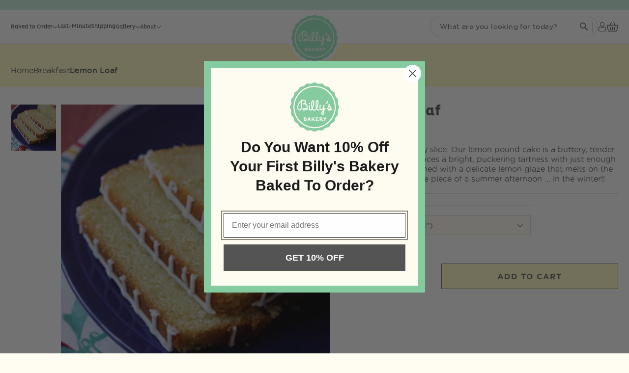

--- FILE ---
content_type: text/html; charset=utf-8
request_url: https://billysbakerynyc.com/collections/breakfast/products/lemon-loaf
body_size: 47769
content:
<!doctype html>
<html class="no-js" lang="en">
  <head>
    <script src="//d1liekpayvooaz.cloudfront.net/apps/customizery/customizery.js?shop=billys-bakery.myshopify.com"></script>
    <meta name="facebook-domain-verification" content="brxc7020apwkmwu9ahq5w0rka04l8v" />

    <meta charset="utf-8">
    <meta http-equiv="X-UA-Compatible" content="IE=edge">
    <meta name="viewport" content="width=device-width,initial-scale=1">
    <meta name="theme-color" content="">
    <link rel="canonical" href="https://billysbakerynyc.com/products/lemon-loaf"><link rel="icon" type="image/png" href="//billysbakerynyc.com/cdn/shop/files/favicon.png?crop=center&height=32&v=1703072331&width=32"><link rel="preconnect" href="https://fonts.shopifycdn.com" crossorigin><title>
      Lemon Loaf
 &ndash; Billy&#39;s Bakery</title>

    
      <meta name="description" content="Sunshine in every slice. Our lemon pound cake is a buttery, tender classic that balances a bright, puckering tartness with just enough sweetness. Finished with a delicate lemon glaze that melts on the tongue, it’s a little piece of a summer afternoon ... in the winter!! ">
    

    

<meta property="og:site_name" content="Billy&#39;s Bakery">
<meta property="og:url" content="https://billysbakerynyc.com/products/lemon-loaf">
<meta property="og:title" content="Lemon Loaf">
<meta property="og:type" content="product">
<meta property="og:description" content="Sunshine in every slice. Our lemon pound cake is a buttery, tender classic that balances a bright, puckering tartness with just enough sweetness. Finished with a delicate lemon glaze that melts on the tongue, it’s a little piece of a summer afternoon ... in the winter!! "><meta property="og:image" content="http://billysbakerynyc.com/cdn/shop/products/LemonLoaf.jpg?v=1450473281">
  <meta property="og:image:secure_url" content="https://billysbakerynyc.com/cdn/shop/products/LemonLoaf.jpg?v=1450473281">
  <meta property="og:image:width" content="333">
  <meta property="og:image:height" content="500"><meta property="og:price:amount" content="41.00">
  <meta property="og:price:currency" content="USD"><meta name="twitter:card" content="summary_large_image">
<meta name="twitter:title" content="Lemon Loaf">
<meta name="twitter:description" content="Sunshine in every slice. Our lemon pound cake is a buttery, tender classic that balances a bright, puckering tartness with just enough sweetness. Finished with a delicate lemon glaze that melts on the tongue, it’s a little piece of a summer afternoon ... in the winter!! ">

    <!--  for klaviyo form-->
    <!--  for klaviyo form-->
    <script src="//billysbakerynyc.com/cdn/shop/t/65/assets/constants.js?v=58251544750838685771767016758" defer="defer"></script>
    <script src="//billysbakerynyc.com/cdn/shop/t/65/assets/pubsub.js?v=158357773527763999511767016758" defer="defer"></script>
    <script src="//billysbakerynyc.com/cdn/shop/t/65/assets/global.js?v=170832324151232947301767190156" defer="defer"></script><script src="//billysbakerynyc.com/cdn/shop/t/65/assets/animations.js?v=88693664871331136111767016758" defer="defer"></script><script>window.performance && window.performance.mark && window.performance.mark('shopify.content_for_header.start');</script><meta name="google-site-verification" content="Al2OImaYZNn-1MmPSVeLXjFXDlRnn7SOaGzfiNw14W0">
<meta name="facebook-domain-verification" content="brxc7020apwkmwu9ahq5w0rka04l8v">
<meta id="shopify-digital-wallet" name="shopify-digital-wallet" content="/10563304/digital_wallets/dialog">
<link rel="alternate" type="application/json+oembed" href="https://billysbakerynyc.com/products/lemon-loaf.oembed">
<script async="async" src="/checkouts/internal/preloads.js?locale=en-US"></script>
<script id="shopify-features" type="application/json">{"accessToken":"82ba59ef2fc34b37df3240d28790dbdd","betas":["rich-media-storefront-analytics"],"domain":"billysbakerynyc.com","predictiveSearch":true,"shopId":10563304,"locale":"en"}</script>
<script>var Shopify = Shopify || {};
Shopify.shop = "billys-bakery.myshopify.com";
Shopify.locale = "en";
Shopify.currency = {"active":"USD","rate":"1.0"};
Shopify.country = "US";
Shopify.theme = {"name":"Billy's Bakery Theme - 12\/25","id":185135169824,"schema_name":"Dawn","schema_version":"12.0.0","theme_store_id":null,"role":"main"};
Shopify.theme.handle = "null";
Shopify.theme.style = {"id":null,"handle":null};
Shopify.cdnHost = "billysbakerynyc.com/cdn";
Shopify.routes = Shopify.routes || {};
Shopify.routes.root = "/";</script>
<script type="module">!function(o){(o.Shopify=o.Shopify||{}).modules=!0}(window);</script>
<script>!function(o){function n(){var o=[];function n(){o.push(Array.prototype.slice.apply(arguments))}return n.q=o,n}var t=o.Shopify=o.Shopify||{};t.loadFeatures=n(),t.autoloadFeatures=n()}(window);</script>
<script id="shop-js-analytics" type="application/json">{"pageType":"product"}</script>
<script defer="defer" async type="module" src="//billysbakerynyc.com/cdn/shopifycloud/shop-js/modules/v2/client.init-shop-cart-sync_BT-GjEfc.en.esm.js"></script>
<script defer="defer" async type="module" src="//billysbakerynyc.com/cdn/shopifycloud/shop-js/modules/v2/chunk.common_D58fp_Oc.esm.js"></script>
<script defer="defer" async type="module" src="//billysbakerynyc.com/cdn/shopifycloud/shop-js/modules/v2/chunk.modal_xMitdFEc.esm.js"></script>
<script type="module">
  await import("//billysbakerynyc.com/cdn/shopifycloud/shop-js/modules/v2/client.init-shop-cart-sync_BT-GjEfc.en.esm.js");
await import("//billysbakerynyc.com/cdn/shopifycloud/shop-js/modules/v2/chunk.common_D58fp_Oc.esm.js");
await import("//billysbakerynyc.com/cdn/shopifycloud/shop-js/modules/v2/chunk.modal_xMitdFEc.esm.js");

  window.Shopify.SignInWithShop?.initShopCartSync?.({"fedCMEnabled":true,"windoidEnabled":true});

</script>
<script>(function() {
  var isLoaded = false;
  function asyncLoad() {
    if (isLoaded) return;
    isLoaded = true;
    var urls = ["https:\/\/cdn.productcustomizer.com\/storefront\/production-product-customizer-v2.js?shop=billys-bakery.myshopify.com","\/\/cdn.wishpond.net\/connect.js?merchantId=1516175\u0026writeKey=60bf4c5e5b1f\u0026shop=billys-bakery.myshopify.com","https:\/\/cloudsearch-1f874.kxcdn.com\/shopify.js?shop=billys-bakery.myshopify.com","https:\/\/cdn.nfcube.com\/instafeed-8724b4f6405ba74894c651c240fef34f.js?shop=billys-bakery.myshopify.com"];
    for (var i = 0; i < urls.length; i++) {
      var s = document.createElement('script');
      s.type = 'text/javascript';
      s.async = true;
      s.src = urls[i];
      var x = document.getElementsByTagName('script')[0];
      x.parentNode.insertBefore(s, x);
    }
  };
  if(window.attachEvent) {
    window.attachEvent('onload', asyncLoad);
  } else {
    window.addEventListener('load', asyncLoad, false);
  }
})();</script>
<script id="__st">var __st={"a":10563304,"offset":-18000,"reqid":"778b3c7e-74f6-497c-82a3-c5b0eea3b695-1769116451","pageurl":"billysbakerynyc.com\/collections\/breakfast\/products\/lemon-loaf","u":"16b663a00d4e","p":"product","rtyp":"product","rid":3178231557};</script>
<script>window.ShopifyPaypalV4VisibilityTracking = true;</script>
<script id="captcha-bootstrap">!function(){'use strict';const t='contact',e='account',n='new_comment',o=[[t,t],['blogs',n],['comments',n],[t,'customer']],c=[[e,'customer_login'],[e,'guest_login'],[e,'recover_customer_password'],[e,'create_customer']],r=t=>t.map((([t,e])=>`form[action*='/${t}']:not([data-nocaptcha='true']) input[name='form_type'][value='${e}']`)).join(','),a=t=>()=>t?[...document.querySelectorAll(t)].map((t=>t.form)):[];function s(){const t=[...o],e=r(t);return a(e)}const i='password',u='form_key',d=['recaptcha-v3-token','g-recaptcha-response','h-captcha-response',i],f=()=>{try{return window.sessionStorage}catch{return}},m='__shopify_v',_=t=>t.elements[u];function p(t,e,n=!1){try{const o=window.sessionStorage,c=JSON.parse(o.getItem(e)),{data:r}=function(t){const{data:e,action:n}=t;return t[m]||n?{data:e,action:n}:{data:t,action:n}}(c);for(const[e,n]of Object.entries(r))t.elements[e]&&(t.elements[e].value=n);n&&o.removeItem(e)}catch(o){console.error('form repopulation failed',{error:o})}}const l='form_type',E='cptcha';function T(t){t.dataset[E]=!0}const w=window,h=w.document,L='Shopify',v='ce_forms',y='captcha';let A=!1;((t,e)=>{const n=(g='f06e6c50-85a8-45c8-87d0-21a2b65856fe',I='https://cdn.shopify.com/shopifycloud/storefront-forms-hcaptcha/ce_storefront_forms_captcha_hcaptcha.v1.5.2.iife.js',D={infoText:'Protected by hCaptcha',privacyText:'Privacy',termsText:'Terms'},(t,e,n)=>{const o=w[L][v],c=o.bindForm;if(c)return c(t,g,e,D).then(n);var r;o.q.push([[t,g,e,D],n]),r=I,A||(h.body.append(Object.assign(h.createElement('script'),{id:'captcha-provider',async:!0,src:r})),A=!0)});var g,I,D;w[L]=w[L]||{},w[L][v]=w[L][v]||{},w[L][v].q=[],w[L][y]=w[L][y]||{},w[L][y].protect=function(t,e){n(t,void 0,e),T(t)},Object.freeze(w[L][y]),function(t,e,n,w,h,L){const[v,y,A,g]=function(t,e,n){const i=e?o:[],u=t?c:[],d=[...i,...u],f=r(d),m=r(i),_=r(d.filter((([t,e])=>n.includes(e))));return[a(f),a(m),a(_),s()]}(w,h,L),I=t=>{const e=t.target;return e instanceof HTMLFormElement?e:e&&e.form},D=t=>v().includes(t);t.addEventListener('submit',(t=>{const e=I(t);if(!e)return;const n=D(e)&&!e.dataset.hcaptchaBound&&!e.dataset.recaptchaBound,o=_(e),c=g().includes(e)&&(!o||!o.value);(n||c)&&t.preventDefault(),c&&!n&&(function(t){try{if(!f())return;!function(t){const e=f();if(!e)return;const n=_(t);if(!n)return;const o=n.value;o&&e.removeItem(o)}(t);const e=Array.from(Array(32),(()=>Math.random().toString(36)[2])).join('');!function(t,e){_(t)||t.append(Object.assign(document.createElement('input'),{type:'hidden',name:u})),t.elements[u].value=e}(t,e),function(t,e){const n=f();if(!n)return;const o=[...t.querySelectorAll(`input[type='${i}']`)].map((({name:t})=>t)),c=[...d,...o],r={};for(const[a,s]of new FormData(t).entries())c.includes(a)||(r[a]=s);n.setItem(e,JSON.stringify({[m]:1,action:t.action,data:r}))}(t,e)}catch(e){console.error('failed to persist form',e)}}(e),e.submit())}));const S=(t,e)=>{t&&!t.dataset[E]&&(n(t,e.some((e=>e===t))),T(t))};for(const o of['focusin','change'])t.addEventListener(o,(t=>{const e=I(t);D(e)&&S(e,y())}));const B=e.get('form_key'),M=e.get(l),P=B&&M;t.addEventListener('DOMContentLoaded',(()=>{const t=y();if(P)for(const e of t)e.elements[l].value===M&&p(e,B);[...new Set([...A(),...v().filter((t=>'true'===t.dataset.shopifyCaptcha))])].forEach((e=>S(e,t)))}))}(h,new URLSearchParams(w.location.search),n,t,e,['guest_login'])})(!0,!0)}();</script>
<script integrity="sha256-4kQ18oKyAcykRKYeNunJcIwy7WH5gtpwJnB7kiuLZ1E=" data-source-attribution="shopify.loadfeatures" defer="defer" src="//billysbakerynyc.com/cdn/shopifycloud/storefront/assets/storefront/load_feature-a0a9edcb.js" crossorigin="anonymous"></script>
<script data-source-attribution="shopify.dynamic_checkout.dynamic.init">var Shopify=Shopify||{};Shopify.PaymentButton=Shopify.PaymentButton||{isStorefrontPortableWallets:!0,init:function(){window.Shopify.PaymentButton.init=function(){};var t=document.createElement("script");t.src="https://billysbakerynyc.com/cdn/shopifycloud/portable-wallets/latest/portable-wallets.en.js",t.type="module",document.head.appendChild(t)}};
</script>
<script data-source-attribution="shopify.dynamic_checkout.buyer_consent">
  function portableWalletsHideBuyerConsent(e){var t=document.getElementById("shopify-buyer-consent"),n=document.getElementById("shopify-subscription-policy-button");t&&n&&(t.classList.add("hidden"),t.setAttribute("aria-hidden","true"),n.removeEventListener("click",e))}function portableWalletsShowBuyerConsent(e){var t=document.getElementById("shopify-buyer-consent"),n=document.getElementById("shopify-subscription-policy-button");t&&n&&(t.classList.remove("hidden"),t.removeAttribute("aria-hidden"),n.addEventListener("click",e))}window.Shopify?.PaymentButton&&(window.Shopify.PaymentButton.hideBuyerConsent=portableWalletsHideBuyerConsent,window.Shopify.PaymentButton.showBuyerConsent=portableWalletsShowBuyerConsent);
</script>
<script data-source-attribution="shopify.dynamic_checkout.cart.bootstrap">document.addEventListener("DOMContentLoaded",(function(){function t(){return document.querySelector("shopify-accelerated-checkout-cart, shopify-accelerated-checkout")}if(t())Shopify.PaymentButton.init();else{new MutationObserver((function(e,n){t()&&(Shopify.PaymentButton.init(),n.disconnect())})).observe(document.body,{childList:!0,subtree:!0})}}));
</script>
<link id="shopify-accelerated-checkout-styles" rel="stylesheet" media="screen" href="https://billysbakerynyc.com/cdn/shopifycloud/portable-wallets/latest/accelerated-checkout-backwards-compat.css" crossorigin="anonymous">
<style id="shopify-accelerated-checkout-cart">
        #shopify-buyer-consent {
  margin-top: 1em;
  display: inline-block;
  width: 100%;
}

#shopify-buyer-consent.hidden {
  display: none;
}

#shopify-subscription-policy-button {
  background: none;
  border: none;
  padding: 0;
  text-decoration: underline;
  font-size: inherit;
  cursor: pointer;
}

#shopify-subscription-policy-button::before {
  box-shadow: none;
}

      </style>
<script id="sections-script" data-sections="header" defer="defer" src="//billysbakerynyc.com/cdn/shop/t/65/compiled_assets/scripts.js?v=34239"></script>
<script>window.performance && window.performance.mark && window.performance.mark('shopify.content_for_header.end');</script>


    <style data-shopify>
      @font-face {
  font-family: Assistant;
  font-weight: 400;
  font-style: normal;
  font-display: swap;
  src: url("//billysbakerynyc.com/cdn/fonts/assistant/assistant_n4.9120912a469cad1cc292572851508ca49d12e768.woff2") format("woff2"),
       url("//billysbakerynyc.com/cdn/fonts/assistant/assistant_n4.6e9875ce64e0fefcd3f4446b7ec9036b3ddd2985.woff") format("woff");
}

      @font-face {
  font-family: Assistant;
  font-weight: 700;
  font-style: normal;
  font-display: swap;
  src: url("//billysbakerynyc.com/cdn/fonts/assistant/assistant_n7.bf44452348ec8b8efa3aa3068825305886b1c83c.woff2") format("woff2"),
       url("//billysbakerynyc.com/cdn/fonts/assistant/assistant_n7.0c887fee83f6b3bda822f1150b912c72da0f7b64.woff") format("woff");
}

      
      
      @font-face {
  font-family: Assistant;
  font-weight: 400;
  font-style: normal;
  font-display: swap;
  src: url("//billysbakerynyc.com/cdn/fonts/assistant/assistant_n4.9120912a469cad1cc292572851508ca49d12e768.woff2") format("woff2"),
       url("//billysbakerynyc.com/cdn/fonts/assistant/assistant_n4.6e9875ce64e0fefcd3f4446b7ec9036b3ddd2985.woff") format("woff");
}


      
        :root,
        .color-background-1 {
          --color-background: 255,255,255;
        
          --gradient-background: #ffffff;
        

        

        --color-foreground: 18,18,18;
        --color-background-contrast: 191,191,191;
        --color-shadow: 18,18,18;
        --color-button: 18,18,18;
        --color-button-text: 255,255,255;
        --color-secondary-button: 255,255,255;
        --color-secondary-button-text: 18,18,18;
        --color-link: 18,18,18;
        --color-badge-foreground: 18,18,18;
        --color-badge-background: 255,255,255;
        --color-badge-border: 18,18,18;
        --payment-terms-background-color: rgb(255 255 255);
      }
      
        
        .color-background-2 {
          --color-background: 243,243,243;
        
          --gradient-background: #f3f3f3;
        

        

        --color-foreground: 18,18,18;
        --color-background-contrast: 179,179,179;
        --color-shadow: 18,18,18;
        --color-button: 18,18,18;
        --color-button-text: 243,243,243;
        --color-secondary-button: 243,243,243;
        --color-secondary-button-text: 18,18,18;
        --color-link: 18,18,18;
        --color-badge-foreground: 18,18,18;
        --color-badge-background: 243,243,243;
        --color-badge-border: 18,18,18;
        --payment-terms-background-color: rgb(243 243 243);
      }
      
        
        .color-inverse {
          --color-background: 36,40,51;
        
          --gradient-background: #242833;
        

        

        --color-foreground: 255,255,255;
        --color-background-contrast: 47,52,66;
        --color-shadow: 18,18,18;
        --color-button: 255,255,255;
        --color-button-text: 0,0,0;
        --color-secondary-button: 36,40,51;
        --color-secondary-button-text: 255,255,255;
        --color-link: 255,255,255;
        --color-badge-foreground: 255,255,255;
        --color-badge-background: 36,40,51;
        --color-badge-border: 255,255,255;
        --payment-terms-background-color: rgb(36 40 51);
      }
      
        
        .color-accent-1 {
          --color-background: 18,18,18;
        
          --gradient-background: #121212;
        

        

        --color-foreground: 255,255,255;
        --color-background-contrast: 146,146,146;
        --color-shadow: 18,18,18;
        --color-button: 255,255,255;
        --color-button-text: 18,18,18;
        --color-secondary-button: 18,18,18;
        --color-secondary-button-text: 255,255,255;
        --color-link: 255,255,255;
        --color-badge-foreground: 255,255,255;
        --color-badge-background: 18,18,18;
        --color-badge-border: 255,255,255;
        --payment-terms-background-color: rgb(18 18 18);
      }
      
        
        .color-accent-2 {
          --color-background: 51,79,180;
        
          --gradient-background: #334fb4;
        

        

        --color-foreground: 255,255,255;
        --color-background-contrast: 23,35,81;
        --color-shadow: 18,18,18;
        --color-button: 255,255,255;
        --color-button-text: 51,79,180;
        --color-secondary-button: 51,79,180;
        --color-secondary-button-text: 255,255,255;
        --color-link: 255,255,255;
        --color-badge-foreground: 255,255,255;
        --color-badge-background: 51,79,180;
        --color-badge-border: 255,255,255;
        --payment-terms-background-color: rgb(51 79 180);
      }
      

      body, .color-background-1, .color-background-2, .color-inverse, .color-accent-1, .color-accent-2 {
        color: rgba(var(--color-foreground), 0.75);
        background-color: rgb(var(--color-background));
      }

      :root {
        --font-body-family: Assistant, sans-serif;
        --font-body-style: normal;
        --font-body-weight: 400;
        --font-body-weight-bold: 700;

        --font-heading-family: Assistant, sans-serif;
        --font-heading-style: normal;
        --font-heading-weight: 400;

        --font-body-scale: 1.0;
        --font-heading-scale: 1.0;

        --media-padding: px;
        --media-border-opacity: 0.05;
        --media-border-width: 1px;
        --media-radius: 0px;
        --media-shadow-opacity: 0.0;
        --media-shadow-horizontal-offset: 0px;
        --media-shadow-vertical-offset: 4px;
        --media-shadow-blur-radius: 5px;
        --media-shadow-visible: 0;

        --page-width: 120rem;
        --page-width-margin: 0rem;

        --product-card-image-padding: 0.0rem;
        --product-card-corner-radius: 0.0rem;
        --product-card-text-alignment: left;
        --product-card-border-width: 0.0rem;
        --product-card-border-opacity: 0.1;
        --product-card-shadow-opacity: 0.0;
        --product-card-shadow-visible: 0;
        --product-card-shadow-horizontal-offset: 0.0rem;
        --product-card-shadow-vertical-offset: 0.4rem;
        --product-card-shadow-blur-radius: 0.5rem;

        --collection-card-image-padding: 0.0rem;
        --collection-card-corner-radius: 0.0rem;
        --collection-card-text-alignment: left;
        --collection-card-border-width: 0.0rem;
        --collection-card-border-opacity: 0.1;
        --collection-card-shadow-opacity: 0.0;
        --collection-card-shadow-visible: 0;
        --collection-card-shadow-horizontal-offset: 0.0rem;
        --collection-card-shadow-vertical-offset: 0.4rem;
        --collection-card-shadow-blur-radius: 0.5rem;

        --blog-card-image-padding: 0.0rem;
        --blog-card-corner-radius: 0.0rem;
        --blog-card-text-alignment: left;
        --blog-card-border-width: 0.0rem;
        --blog-card-border-opacity: 0.1;
        --blog-card-shadow-opacity: 0.0;
        --blog-card-shadow-visible: 0;
        --blog-card-shadow-horizontal-offset: 0.0rem;
        --blog-card-shadow-vertical-offset: 0.4rem;
        --blog-card-shadow-blur-radius: 0.5rem;

        --badge-corner-radius: 4.0rem;

        --popup-border-width: 1px;
        --popup-border-opacity: 0.1;
        --popup-corner-radius: 0px;
        --popup-shadow-opacity: 0.05;
        --popup-shadow-horizontal-offset: 0px;
        --popup-shadow-vertical-offset: 4px;
        --popup-shadow-blur-radius: 5px;

        --drawer-border-width: 1px;
        --drawer-border-opacity: 0.1;
        --drawer-shadow-opacity: 0.0;
        --drawer-shadow-horizontal-offset: 0px;
        --drawer-shadow-vertical-offset: 4px;
        --drawer-shadow-blur-radius: 5px;

        --spacing-sections-desktop: 0px;
        --spacing-sections-mobile: 0px;

        --grid-desktop-vertical-spacing: 8px;
        --grid-desktop-horizontal-spacing: 8px;
        --grid-mobile-vertical-spacing: 4px;
        --grid-mobile-horizontal-spacing: 4px;

        --text-boxes-border-opacity: 0.1;
        --text-boxes-border-width: 0px;
        --text-boxes-radius: 0px;
        --text-boxes-shadow-opacity: 0.0;
        --text-boxes-shadow-visible: 0;
        --text-boxes-shadow-horizontal-offset: 0px;
        --text-boxes-shadow-vertical-offset: 4px;
        --text-boxes-shadow-blur-radius: 5px;

        --buttons-radius: 0px;
        --buttons-radius-outset: 0px;
        --buttons-border-width: 1px;
        --buttons-border-opacity: 1.0;
        --buttons-shadow-opacity: 0.0;
        --buttons-shadow-visible: 0;
        --buttons-shadow-horizontal-offset: 0px;
        --buttons-shadow-vertical-offset: 4px;
        --buttons-shadow-blur-radius: 5px;
        --buttons-border-offset: 0px;

        --inputs-radius: 0px;
        --inputs-border-width: 1px;
        --inputs-border-opacity: 0.55;
        --inputs-shadow-opacity: 0.0;
        --inputs-shadow-horizontal-offset: 0px;
        --inputs-margin-offset: 0px;
        --inputs-shadow-vertical-offset: 4px;
        --inputs-shadow-blur-radius: 5px;
        --inputs-radius-outset: 0px;

        --variant-pills-radius: 40px;
        --variant-pills-border-width: 1px;
        --variant-pills-border-opacity: 0.55;
        --variant-pills-shadow-opacity: 0.0;
        --variant-pills-shadow-horizontal-offset: 0px;
        --variant-pills-shadow-vertical-offset: 4px;
        --variant-pills-shadow-blur-radius: 5px;
      }

      *,
      *::before,
      *::after {
        box-sizing: inherit;
      }

      html {
        box-sizing: border-box;
        font-size: calc(var(--font-body-scale) * 62.5%);
        height: 100%;
      }

      body {
        display: grid;
        grid-template-rows: auto auto 1fr auto;
        grid-template-columns: 100%;
        min-height: 100%;
        margin: 0;
        font-size: 1.5rem;
        letter-spacing: 0.06rem;
        line-height: calc(1 + 0.8 / var(--font-body-scale));
        font-family: var(--font-body-family);
        font-style: var(--font-body-style);
        font-weight: var(--font-body-weight);
      }

      @media screen and (min-width: 750px) {
        body {
          font-size: 1.6rem;
        }
      }
    </style>

    <link href="//billysbakerynyc.com/cdn/shop/t/65/assets/base.css?v=110554788501237647801767016758" rel="stylesheet" type="text/css" media="all" />
    <!-- Swiper Css File -->
    <link href="//billysbakerynyc.com/cdn/shop/t/65/assets/swiper-bundle.css?v=55754961042815831971767016758" rel="stylesheet" type="text/css" media="all" />
    <!-- Custom Css File -->
    <link href="//billysbakerynyc.com/cdn/shop/t/65/assets/custom.css?v=83353017123180506191767016758" rel="stylesheet" type="text/css" media="all" />
    <link href="//billysbakerynyc.com/cdn/shop/t/65/assets/details-article.css?v=106130849044034113241767016758" rel="stylesheet" type="text/css" media="all" />
    <link href="//billysbakerynyc.com/cdn/shop/t/65/assets/custom-default.css?v=39323526444150776581767016758" rel="stylesheet" type="text/css" media="all" />
<link rel="preload" as="font" href="//billysbakerynyc.com/cdn/fonts/assistant/assistant_n4.9120912a469cad1cc292572851508ca49d12e768.woff2" type="font/woff2" crossorigin><link rel="preload" as="font" href="//billysbakerynyc.com/cdn/fonts/assistant/assistant_n4.9120912a469cad1cc292572851508ca49d12e768.woff2" type="font/woff2" crossorigin><!--<link
        rel="stylesheet"
        href="//billysbakerynyc.com/cdn/shop/t/65/assets/component-predictive-search.css?v=118923337488134913561767016758"
        media="print"
        onload="this.media='all'"
      >-->
<style>.product-form__submit.button.button--full-width.button--primary{ pointer-events: none}</style>
    <script>
      document.documentElement.className = document.documentElement.className.replace('no-js', 'js');
      if (Shopify.designMode) {
        document.documentElement.classList.add('shopify-design-mode');
      }
    </script>
  
  <link href='https://fonts.googleapis.com/css?family=Lato:300,400,700,900|Manjari:400,700|Nunito:300,400,600,700,800|Roboto:300,400,500,700,900&display=swap' rel='stylesheet'>
                                   <link rel='stylesheet' href='https://reorder-master.hulkapps.com/css/re-order.css?v=2025-09-09 19:46:53'>
<!-- BEGIN app block: shopify://apps/hotjar-install/blocks/global/2903e4ea-7615-463e-8b60-582f487dac4f -->
  <script>
    console.log('[Hotjar Install] Loaded Script from ID');
    (function(h,o,t,j,a,r){
      h.hj=h.hj||function(){(h.hj.q=h.hj.q||[]).push(arguments)};
      h._hjSettings={hjid:5291855,hjsv:6};
      a=o.getElementsByTagName('head')[0];
      r=o.createElement('script');r.async=1;
      r.src=t+h._hjSettings.hjid+j+h._hjSettings.hjsv;
      a.appendChild(r);
    })(window,document,'https://static.hotjar.com/c/hotjar-','.js?sv=');
  </script>



<!-- END app block --><!-- BEGIN app block: shopify://apps/xcloud-search-product-filter/blocks/cloudsearch_opt/8ddbd0bf-e311-492e-ab28-69d0ad268fac --><!-- END app block --><!-- BEGIN app block: shopify://apps/minmaxify-order-limits/blocks/app-embed-block/3acfba32-89f3-4377-ae20-cbb9abc48475 --><script type="text/javascript" src="https://limits.minmaxify.com/billys-bakery.myshopify.com?v=139b&r=20260110225449"></script>

<!-- END app block --><!-- BEGIN app block: shopify://apps/klaviyo-email-marketing-sms/blocks/klaviyo-onsite-embed/2632fe16-c075-4321-a88b-50b567f42507 -->












  <script async src="https://static.klaviyo.com/onsite/js/KtHAhu/klaviyo.js?company_id=KtHAhu"></script>
  <script>!function(){if(!window.klaviyo){window._klOnsite=window._klOnsite||[];try{window.klaviyo=new Proxy({},{get:function(n,i){return"push"===i?function(){var n;(n=window._klOnsite).push.apply(n,arguments)}:function(){for(var n=arguments.length,o=new Array(n),w=0;w<n;w++)o[w]=arguments[w];var t="function"==typeof o[o.length-1]?o.pop():void 0,e=new Promise((function(n){window._klOnsite.push([i].concat(o,[function(i){t&&t(i),n(i)}]))}));return e}}})}catch(n){window.klaviyo=window.klaviyo||[],window.klaviyo.push=function(){var n;(n=window._klOnsite).push.apply(n,arguments)}}}}();</script>

  
    <script id="viewed_product">
      if (item == null) {
        var _learnq = _learnq || [];

        var MetafieldReviews = null
        var MetafieldYotpoRating = null
        var MetafieldYotpoCount = null
        var MetafieldLooxRating = null
        var MetafieldLooxCount = null
        var okendoProduct = null
        var okendoProductReviewCount = null
        var okendoProductReviewAverageValue = null
        try {
          // The following fields are used for Customer Hub recently viewed in order to add reviews.
          // This information is not part of __kla_viewed. Instead, it is part of __kla_viewed_reviewed_items
          MetafieldReviews = {"rating_count":0};
          MetafieldYotpoRating = null
          MetafieldYotpoCount = null
          MetafieldLooxRating = null
          MetafieldLooxCount = null

          okendoProduct = null
          // If the okendo metafield is not legacy, it will error, which then requires the new json formatted data
          if (okendoProduct && 'error' in okendoProduct) {
            okendoProduct = null
          }
          okendoProductReviewCount = okendoProduct ? okendoProduct.reviewCount : null
          okendoProductReviewAverageValue = okendoProduct ? okendoProduct.reviewAverageValue : null
        } catch (error) {
          console.error('Error in Klaviyo onsite reviews tracking:', error);
        }

        var item = {
          Name: "Lemon Loaf",
          ProductID: 3178231557,
          Categories: ["Breakfast"],
          ImageURL: "https://billysbakerynyc.com/cdn/shop/products/LemonLoaf_grande.jpg?v=1450473281",
          URL: "https://billysbakerynyc.com/products/lemon-loaf",
          Brand: "Billy's Bakery",
          Price: "$41.00",
          Value: "41.00",
          CompareAtPrice: "$0.00"
        };
        _learnq.push(['track', 'Viewed Product', item]);
        _learnq.push(['trackViewedItem', {
          Title: item.Name,
          ItemId: item.ProductID,
          Categories: item.Categories,
          ImageUrl: item.ImageURL,
          Url: item.URL,
          Metadata: {
            Brand: item.Brand,
            Price: item.Price,
            Value: item.Value,
            CompareAtPrice: item.CompareAtPrice
          },
          metafields:{
            reviews: MetafieldReviews,
            yotpo:{
              rating: MetafieldYotpoRating,
              count: MetafieldYotpoCount,
            },
            loox:{
              rating: MetafieldLooxRating,
              count: MetafieldLooxCount,
            },
            okendo: {
              rating: okendoProductReviewAverageValue,
              count: okendoProductReviewCount,
            }
          }
        }]);
      }
    </script>
  




  <script>
    window.klaviyoReviewsProductDesignMode = false
  </script>







<!-- END app block --><!-- BEGIN app block: shopify://apps/pc-product-options/blocks/pc-embed-customizer/6857ca6c-35eb-4b6f-9d58-a039f31d9406 --><!-- 
 RULES:
  ALL SCRIPTS MUST HAVE THE pc-loader-script CLASS to ensure they are not re-loaded by the js-loader.js
-->

<script>
  // Define analytics ID active variable from shop metafield
  window.pc_analytics_id_active = "" == "true";
</script>

<script class="pc-loader-script" src="https://cdn.shopify.com/extensions/019be0d5-d9ef-7e37-b9b1-4571f414a183/prod-customizer-staging-47/assets/js-loader.js"></script>
<script class="pc-loader-script" defer>
  document.addEventListener('DOMContentLoaded', () => {
    if (!window.PC_APP_BLOCKS_ACTIVE) {
      _pc_loadPCBlockCode("pc-app-embed-codeholder")
    }
  });
</script>

<template id="pc-app-embed-codeholder" style="display: none;">
<div style="display: none;">


  &lt;!-- BEGIN app snippet: product-customizer --&gt;&lt;!-- END app snippet --&gt;
  

  

  

  

  <!-- BEGIN app snippet: product-customizer --><!-- END app snippet -->
  

  

  <!-- BEGIN app snippet: product-customizer-asw -->
<link rel="preload" href="https://cdnjs.cloudflare.com/ajax/libs/animate.css/4.0.0/animate.min.css" as="style" onload="this.onload=null;this.rel='stylesheet'">
<style>
  #asw-core-loading{
    position: fixed;
    top: 50%;
    left: 0;
    z-index: 99999;
    box-shadow: 0px 0px 20px #006e52;
    background-color: #006e52;
    border-radius: 0px 5px 5px 0px;
    text-align: center;
    padding: 10px;
    color: white;
  }
  .asw-core-hidden{
    display: none !important;
  }
</style>
<div id="asw-core-loading" class="animate__animated animate__pulse animate__infinite asw-core-hidden">
  <svg version="1.0" xmlns="http://www.w3.org/2000/svg" width="45.000000pt" height="45.000000pt" viewBox="0 0 65.000000 75.000000" preserveAspectRatio="xMidYMid meet">
    <g transform="translate(0.000000,75.000000) scale(0.100000,-0.100000)" fill="#ffffff" stroke="none">
       <path d="M408 645 c-8 -19 -8 -31 0 -51 10 -21 18 -25 44 -22 17 2 33 9 36 16
          3 9 -5 12 -24 10 -21 -2 -29 2 -32 16 -6 28 12 40 39 25 13 -6 27 -17 31 -23
          5 -7 8 -6 8 4 -1 51 -81 71 -102 25z"></path>
       <path d="M320 645 c-30 -7 -71 -16 -90 -20 -19 -4 -56 -14 -82 -22 -45 -14
          -48 -17 -48 -48 0 -55 19 -58 166 -28 71 14 130 27 132 28 2 2 -4 15 -13 29
          -11 16 -15 35 -11 51 4 14 5 25 4 24 -2 0 -28 -6 -58 -14z"></path>
       <path d="M508 544 c-4 -23 -13 -46 -20 -51 -7 -6 -47 -15 -88 -22 -84 -14
          -100 -23 -83 -49 9 -16 18 -100 14 -140 0 -8 -10 -12 -23 -10 -21 3 -23 10
          -26 62 -2 32 0 66 4 75 4 9 8 24 9 34 3 26 19 34 87 41 81 10 108 21 108 46 0
          16 -5 20 -17 16 -10 -2 -91 -20 -181 -38 l-162 -32 2 -155 c2 -108 7 -156 15
          -158 8 -3 13 11 15 38 3 49 27 71 52 50 12 -10 16 -32 16 -88 0 -66 2 -74 18
          -71 13 2 18 17 22 68 5 61 6 65 30 65 22 0 26 -5 30 -39 5 -39 26 -60 34 -34
          3 7 7 34 11 60 4 34 12 51 26 59 29 15 59 -14 59 -58 0 -28 3 -33 25 -33 34 0
          36 15 33 225 -2 117 -6 166 -10 139z"></path>
    </g>
 </svg>
 <div id="asw-core-loading-text">
 </div>
</div>






  
    

    

    

    <script>
        window.aswm_on_product_page = true;
        window.product_id = `
      3178231557
    `;
        window.this_product_variants = `41369296535599`.split(',').map(function(vid){
          return Number(vid);
        });
    </script>
  
  

  
  <script>
    function run_pc_js_init(){
      window.shopstorm = window.shopstorm || {};
      window.shopstorm.shop = window.shopstorm.shop || {};
      window.shopstorm.shop.moneyFormat = window.shopstorm.shop.moneyFormat || '${{amount}}';
      window.shopstorm.apps = window.shopstorm.apps || {};
      window.shopstorm.apps.productCustomizer = window.shopstorm.apps.productCustomizer || {};
      if (typeof(shopstorm.apps.productCustomizer.$) === 'undefined' && typeof($) !== 'undefined') { shopstorm.apps.productCustomizer.$ = $; }
      window.shopstorm.apps.productCustomizer.pricingVariantId = window.shopstorm.apps.productCustomizer.pricingVariantId || '31692220923951';
      window.shopstorm.apps.productCustomizer.options = window.shopstorm.apps.productCustomizer.options || [];
      window.shopstorm.ConditionalLogic = window.shopstorm.ConditionalLogic || {};
      shopstorm.apps.productCustomizer.options.push({ id: "3178231557", handle: "lemon-loaf",  title: "Lemon Loaf", data: {}, discount: 0 });
      shopstorm.ConditionalLogic.rules = (shopstorm.ConditionalLogic.rules || []).concat([]);
      shopstorm.jsSection = 'product-customizer:product-init';
      shopstorm.apps.productCustomizer.swatchTriggered = true;
      shopstorm.ConditionalLogic.$ = window.pc$;
    }
    var aswm_pp_config_data = Object.freeze(new Array(
      String(`&lt;!-- BEGIN app snippet: product-customizer --&gt;&lt;!-- END app snippet --&gt;  `).replace(/\'/g,"\\'"),
      String(`    &lt;div class=&quot;product-customizer-options aswm-mode&quot; data-product-id=&quot;4538964967560&quot; data-product-price=&quot;7800&quot; data-version=&quot;2.0.0&quot;&gt;      &lt;div class=&quot;product-customizer-loading&quot;&gt;        Loading Your Options        &lt;svg xmlns=&quot;http://www.w3.org/2000/svg&quot; xmlns:xlink=&quot;http://www.w3.org/1999/xlink&quot; style=&quot;margin: auto; background: rgb(255, 255, 255); display: block; shape-rendering: auto;&quot; width=&quot;30px&quot; height=&quot;30px&quot; viewBox=&quot;0 0 100 100&quot; preserveAspectRatio=&quot;xMidYMid&quot;&gt;          &lt;circle cx=&quot;50&quot; cy=&quot;50&quot; r=&quot;32&quot; stroke-width=&quot;8&quot; stroke=&quot;#f5323f&quot; stroke-dasharray=&quot;50.26548245743669 50.26548245743669&quot; fill=&quot;none&quot; stroke-linecap=&quot;round&quot;&gt;            &lt;animateTransform attributeName=&quot;transform&quot; type=&quot;rotate&quot; repeatCount=&quot;indefinite&quot; dur=&quot;1s&quot; keyTimes=&quot;0;1&quot; values=&quot;0 50 50;360 50 50&quot;&gt;&lt;/animateTransform&gt;          &lt;/circle&gt;        &lt;/svg&gt;      &lt;/div&gt;&lt;br&gt;&lt;br&gt;      &lt;div class=&quot;product-customizer-content&quot;&gt;      &lt;div class=&quot;product-customizer-option option-type-select &quot; data-option-id=&quot;447585&quot; data-product-option-id=&quot;9231794&quot; data-option-name=&quot;dropdown&quot;&gt;        &lt;label for=&quot;4538964967560_option_1&quot;&gt;Dropdown&lt;/label&gt;&lt;div&gt;&lt;span class=&quot;product-customizer-select-wrap&quot;&gt;          &lt;select id=&quot;4538964967560_option_1&quot; name=&quot;properties[Dropdown]&quot;&gt;            &lt;option value=&quot;&quot;&gt;Select an option&lt;/option&gt;            &lt;option value=&quot;First Choice&quot; data-index=&quot;0&quot;&gt;First Choice&lt;/option&gt;            &lt;option value=&quot;Second Choice&quot; data-index=&quot;1&quot;&gt;Second Choice&lt;/option&gt;            &lt;option value=&quot;Third Choice&quot; data-index=&quot;2&quot;&gt;Third Choice&lt;/option&gt;&lt;/select&gt;&lt;/span&gt;&lt;/div&gt;&lt;/div&gt;      &lt;div class=&quot;product-customizer-option option-type-text &quot; data-option-id=&quot;447586&quot; data-product-option-id=&quot;9231795&quot; data-option-name=&quot;single-line-text&quot;&gt;        &lt;label for=&quot;4538964967560_option_2&quot;&gt;Single Line Text&lt;/label&gt;        &lt;div&gt;&lt;input type=&quot;text&quot; id=&quot;4538964967560_option_2&quot; name=&quot;properties[Single Line Text]&quot; maxlength=&quot;&quot; placeholder=&quot;Enter something...&quot;&gt;&lt;/div&gt;&lt;/div&gt;        &lt;div class=&quot;product-customizer-option option-type-multiline &quot; data-option-id=&quot;447588&quot; data-product-option-id=&quot;9231866&quot; data-option-name=&quot;paragraph-text&quot;&gt;          &lt;label for=&quot;4538964967560_option_3&quot;&gt;Paragraph Text&lt;/label&gt;&lt;div&gt;            &lt;textarea id=&quot;4538964967560_option_3&quot; name=&quot;properties[Paragraph Text]&quot; maxlength=&quot;&quot; placeholder=&quot;&quot;&gt;&lt;/textarea&gt;&lt;/div&gt;&lt;/div&gt;        &lt;div class=&quot;product-customizer-option option-type-checkbox &quot; data-option-id=&quot;447590&quot; data-product-option-id=&quot;9231868&quot; data-option-name=&quot;single-checkbox&quot;&gt;          &lt;input type=&quot;checkbox&quot; id=&quot;4538964967560_option_4&quot; value=&quot;true&quot; name=&quot;properties[Single Checkbox]&quot;&gt;          &lt;div&gt;&lt;label for=&quot;4538964967560_option_4&quot;&gt;Single Checkbox&lt;/label&gt;&lt;/div&gt;&lt;/div&gt;      &lt;div class=&quot;product-customizer-option option-type-checkbox_group &quot; data-option-id=&quot;447591&quot; data-product-option-id=&quot;9231869&quot; data-option-name=&quot;checkbox-group&quot;&gt;        &lt;label for=&quot;4538964967560_option_5&quot;&gt;Checkbox Group&lt;/label&gt;&lt;div&gt;          &lt;ul&gt;&lt;li&gt;&lt;input type=&quot;checkbox&quot; id=&quot;4538964967560_option_5_0&quot; value=&quot;First Choice&quot;&gt;&lt;label for=&quot;4538964967560_option_5_0&quot;&gt;First Choice&lt;/label&gt;&lt;/li&gt;            &lt;li&gt;&lt;input type=&quot;checkbox&quot; id=&quot;4538964967560_option_5_1&quot; value=&quot;Second Choice&quot;&gt;&lt;label for=&quot;4538964967560_option_5_1&quot;&gt;Second Choice&lt;/label&gt;&lt;/li&gt;&lt;li&gt;&lt;input type=&quot;checkbox&quot; id=&quot;4538964967560_option_5_2&quot; value=&quot;Third Choice&quot;&gt;      &lt;label for=&quot;4538964967560_option_5_2&quot;&gt;Third Choice&lt;/label&gt;&lt;/li&gt;&lt;/ul&gt;&lt;input type=&quot;hidden&quot; id=&quot;4538964967560_option_5&quot; name=&quot;properties[Checkbox Group]&quot; value=&quot;&quot;&gt;&lt;/div&gt;&lt;/div&gt;      &lt;div class=&quot;product-customizer-option option-type-radio &quot; data-option-id=&quot;447592&quot; data-product-option-id=&quot;9231870&quot; data-option-name=&quot;radio-buttons&quot;&gt;        &lt;label for=&quot;4538964967560_option_6&quot;&gt;Radio Buttons&lt;/label&gt; &lt;div&gt;&lt;ul id=&quot;4538964967560_option_6&quot;&gt;&lt;li&gt;&lt;input type=&quot;radio&quot; id=&quot;4538964967560_option_6_0&quot; name=&quot;properties[Radio Buttons]&quot; value=&quot;First Choice&quot;&gt;&lt;label for=&quot;4538964967560_option_6_0&quot;&gt;First Choice&lt;/label&gt;              &lt;/li&gt;&lt;li&gt;                &lt;input type=&quot;radio&quot; id=&quot;4538964967560_option_6_1&quot; name=&quot;properties[Radio Buttons]&quot; value=&quot;Second Choice&quot;&gt;&lt;label for=&quot;4538964967560_option_6_1&quot;&gt;Second Choice&lt;/label&gt;&lt;/li&gt;        &lt;li&gt;&lt;input type=&quot;radio&quot; id=&quot;4538964967560_option_6_2&quot; name=&quot;properties[Radio Buttons]&quot; value=&quot;Third Choice&quot;&gt;          &lt;label for=&quot;4538964967560_option_6_2&quot;&gt;Third Choice&lt;/label&gt;&lt;/li&gt;&lt;/ul&gt;&lt;/div&gt;&lt;/div&gt;          &lt;div class=&quot;product-customizer-option option-type-date &quot; data-option-id=&quot;447593&quot; data-product-option-id=&quot;9231871&quot; data-option-name=&quot;date-picker&quot;&gt;            &lt;label for=&quot;4538964967560_option_7&quot;&gt;Date Picker&lt;/label&gt;&lt;div&gt;&lt;input type=&quot;text&quot; autocomplete=&quot;off&quot; id=&quot;4538964967560_option_7&quot; class=&quot;pc_date&quot; name=&quot;properties[Date Picker]&quot;&gt;&lt;/div&gt;      &lt;/div&gt;&lt;div class=&quot;product-customizer-option option-type-swatch &quot; data-option-id=&quot;447594&quot; data-product-option-id=&quot;9231872&quot; data-option-name=&quot;swatch-picker&quot;&gt;&lt;label for=&quot;4538964967560_option_8&quot;&gt;Swatch Picker&lt;/label&gt;              &lt;div&gt;&lt;span class=&quot;product-customizer-select-wrap&quot;&gt;&lt;select id=&quot;4538964967560_option_8&quot; name=&quot;properties[Swatch Picker]&quot; style=&quot;display:none;&quot;&gt;                &lt;option value=&quot;&quot;&gt;&lt;/option&gt;                &lt;option value=&quot;First Choice&quot; data-index=&quot;0&quot;&gt;First Choice&lt;/option&gt;                &lt;option value=&quot;Second Choice&quot; data-index=&quot;1&quot;&gt;Second Choice&lt;/option&gt;                &lt;option value=&quot;Third Choice&quot; data-index=&quot;2&quot;&gt;Third Choice&lt;/option&gt;&lt;/select&gt;&lt;!--   Custom Swatch Dropdown  --&gt;                &lt;div class=&quot;product-customizer-swatch-wrapper&quot;&gt;&lt;div class=&quot;product-customizer-swatch-container&quot;&gt;&lt;div class=&quot;product-customizer-swatch__trigger&quot;&gt;                  &lt;span class=&quot;product-customizer-selected-swatch&quot;&gt;&lt;span&gt;Select a color...&lt;/span&gt;&lt;/span&gt;                  &lt;div class=&quot;product-customizer-arrow&quot;&gt;&lt;/div&gt;&lt;/div&gt;&lt;div class=&quot;product-customizer-swatches&quot;&gt;                    &lt;span class=&quot;product-customizer-swatch&quot; data-id=&quot;4538964967560_option_8&quot; data-value=&quot;First Choice&quot; data-index=&quot;0&quot;&gt;                      &lt;span style=&quot;background: #000; padding: 0 12px; margin-right: 7px; border-radius:5px;&quot;&gt;&lt;/span&gt;                      &lt;span style=&quot;width: 150px&quot;&gt;&lt;span class=&quot;option-value&quot;&gt;First Choice&lt;/span&gt;&lt;/span&gt;&lt;/span&gt;                      &lt;span class=&quot;product-customizer-swatch&quot; data-id=&quot;4538964967560_option_8&quot; data-value=&quot;Second Choice&quot; data-index=&quot;1&quot;&gt;                        &lt;span style=&quot;background: #FF0000; padding: 0 12px; margin-right: 7px; border-radius:5px;&quot;&gt;&lt;/span&gt;&lt;span style=&quot;width: 150px&quot;&gt;                          &lt;span class=&quot;option-value&quot;&gt;Second Choice&lt;/span&gt;&lt;/span&gt;&lt;/span&gt;&lt;span class=&quot;product-customizer-swatch&quot; data-id=&quot;4538964967560_option_8&quot; data-value=&quot;Third Choice&quot; data-index=&quot;2&quot;&gt;&lt;span style=&quot;background: #0000FF; padding: 0 12px; margin-right: 7px; border-radius:5px;&quot;&gt;&lt;/span&gt;                            &lt;span style=&quot;width: 150px&quot;&gt;&lt;span class=&quot;option-value&quot;&gt;Third Choice&lt;/span&gt;&lt;/span&gt;&lt;/span&gt;&lt;/div&gt;&lt;/div&gt;&lt;/div&gt;&lt;/span&gt;&lt;/div&gt;&lt;/div&gt;                            &lt;div class=&quot;product-customizer-option option-type-file &quot; data-option-id=&quot;447605&quot; data-product-option-id=&quot;9232125&quot; data-option-name=&quot;file-upload&quot;&gt;                              &lt;label for=&quot;4538964967560_option_9&quot;&gt;File Upload&lt;/label&gt;&lt;div&gt;&lt;input type=&quot;file&quot; id=&quot;4538964967560_option_9&quot; name=&quot;properties[File Upload]&quot;&gt;&lt;/div&gt;&lt;/div&gt;&lt;/div&gt;&lt;/div&gt;  `)
    ));
    var aswm_pc_options = aswm_pp_config_data[0];
    var aswm_pc_data = aswm_pp_config_data[1];
  </script>

<script>
  var __aswcx_data = localStorage.getItem("_aswm_s_config");
  const __asw_theme_customize_mode = true;
  const __asw_ignore_redirect = 'true' || 'false';
  const __asw_system_liquid_revision = 202226100;
  var __asw_revision = 202305;
  
  window.shopstorm = window.shopstorm || {}; // Extending the SS object
  window.shopstorm.shop = window.shopstorm.shop || {};
  window.shopstorm.shop.moneyFormat = window.shopstorm.shop.moneyFormat || '${{amount}}';
  window.shopstorm.cart = {};
  
  window.shopstorm.cart.true_cart_count = String(`0`).trim();

  function aswRunWizard(token){
    localStorage.setItem("_aswm_shop_token",token);
    if(__asw_ignore_redirect == 'true'){
      location.href = location.origin + location.pathname
    }
    else location.reload();
  }

  function aswInitWithConfig(){
    if(!__aswcx_data) return;
    localStorage.setItem("_aswm_s_config", __aswcx_data);
  
    try{
      var aswmcx = JSON.parse(__aswcx_data);
      var cart_page_config_a = aswmcx[6];
      var cart_page_config_b = aswmcx[7];
      if(!cart_page_config_a || !cart_page_config_b) throw "ASWMCX Error 681";
      var cart_page_config = {
        id: cart_page_config_a._aswm_cart_form_id,
        index: cart_page_config_a._aswm_cart_form_index,
        index_updated: false,
        resolved: cart_page_config_a._aswm_resolved_cart_form_conflicts,
        line_item_sel: cart_page_config_b._aswm_cart_line_item_layout_sel,
        price_sel: cart_page_config_b._aswm_cart_line_item_price_selectors,
        quantity_sel: cart_page_config_b._aswm_cart_line_item_quantity_sel,
        subtotal_sel: cart_page_config_b._aswm_cart_subtotal_sel,
        cart_count_sel: cart_page_config_b._aswm_cart_count_selector,
        skip_indexes: cart_page_config_b._aswm_cart_form_skip_indexes
      };
      if(cart_page_config.cart_count_sel){
        $(cart_page_config.cart_count_sel).text(shopstorm.cart.true_cart_count);
        var cart_count_monitor_func = function(){ 
          if($(cart_page_config.cart_count_sel).text() != shopstorm.cart.true_cart_count) {
              $(cart_page_config.cart_count_sel).text(shopstorm.cart.true_cart_count);
          }
          
          setTimeout(cart_count_monitor_func, 100);
        }
        cart_count_monitor_func();
      }
      
    }
    catch(e){
      console.log(e);
      // Another one...
    }
  }
  
  async function aswInit($){
    if (typeof(__asw_root) == 'undefined') {
      console.warn("[ASWM] The main endpoint for the wizard is not defined, pointing the Wizard to Production");
      const __asw_root = "https://app.productcustomizer.com";
    }

    if (location.search.indexOf("aswmToken") != -1 || localStorage.getItem("_aswm_shop_token")){
      // We're gonna grab the wizard!
      $("#asw-core-loading-text").text("Loading Wizard...");
      $("#asw-core-loading").removeClass("asw-core-hidden");
      var token = localStorage.getItem("_aswm_shop_token");
      
      if(location.search.indexOf("aswmToken") != -1){
        var search = location.search.substr(1);
        search = search.split("&");
        for (var s in search){
          if (typeof(search) == "object") var sitem = search[s].split("=");
          else sitem = search.split("=");
          if (sitem[0] == "aswmToken"){
            token = sitem[1];
            break;
          }
        }
      }

      if (token){
        localStorage.setItem("_aswm_shop_token",token);
        if(__asw_ignore_redirect == 'true' && location.search.indexOf("aswmPRedirectCustomizer") != -1){
          location.href = location.origin + location.pathname
        }
        $.ajax({
          url: __asw_root + "/wizard/get_wizard?tid="+ Shopify.theme.id +"&revision=" + __asw_system_liquid_revision,
          method: "GET",
          success: function(resp){
            setTimeout(function(resp){
              $("#asw-core-loading").addClass("asw-core-hidden");
              $("body").append(resp);
            },2000,resp);
          },
          error: function(err){
            console.log("[ASWM] Can't get wizard");
            console.log(err.responseJSON);
            return;
          }
        });
      }
      else {
        console.log("[ASWM] Can't get wizard");
        $("#asw-core-loading").addClass("asw-core-hidden");
      }
    }
    else {
      // We're in worker mode
      aswInitWithConfig();
      
      url_endpoint = __asw_root + "/wizard/get_worker?tid="+ Shopify.theme.id +"&revision=" + __asw_system_liquid_revision+"&shop="+Shopify.shop;
      if (aswm_on_product_page) url_endpoint += "&product=1";
      
      $.ajax({
        url: url_endpoint,
        method: "GET",
        success: function(resp){
          $("body").append(resp);
        },
        error: function(err){
          console.log("[ASWM] Can't get wizard");
          console.log(err.responseJSON);
          return;
        }
      });
    }
  }

  function aswGetConfigAndInit($){
    $.ajax({
      url: __asw_root + "/wizard/get_config",
      method: "POST",
      type: "POST",
      crossDomain: !0,
      xhrFields: {
          withCredentials: true
      },
      data: {
          tid: Shopify.theme.id,
      },
      dataType: "text",
      success: function(resp) {
        __aswcx_data = resp;
        aswInit(window.pc$);
      },
      error: function(err) {
        __aswcx_data = '{"0":{},"1":{},"2":{},"3":{},"4":{},"5":{},"6":{},"7":{}}';
        console.log("[ASWM] No Configuration found");
        aswInit(window.pc$);
      }
    });
  }
  
  async function waitForjQuery(){
    if(typeof(window.pc$) != "undefined") {
        if(typeof(window.$) == "undefined") window.$ = window.pc$;
        if(typeof(window.jQuery) == "undefined") window.jQuery = window.pc$;
        
        aswInit(window.pc$);
        return;
    }
    else setTimeout(waitForjQuery, 10);
  }
  window.addEventListener('DOMContentLoaded', waitForjQuery);
</script><!-- END app snippet -->

  <!-- BEGIN app snippet: product-page-css-settings --><style class="pc_css_settings">
  .product-customizer-options {
    width: 100% !important;
  }
  .product-customizer-customizations-total {
    display: initial !important;
  }
  .product-customizer-option > label {
    color: #000000 !important;
    font-size: 14px !important;
    font-weight: unset !important;
    margin-top: 0px !important;
    margin-bottom: 0 !important;
  }
  .product-customizer-option select,
  .product-customizer-option textarea,
  .product-customizer-option input:not([type='radio'], [type='checkbox']),
  .product-customizer-option.option-type-swatch .product-customizer-swatch__trigger {
    vertical-align: middle !important;
    background-color: #FFFFFF !important;
    color: #000000 !important;
    border-color: #000000 !important;
    width: 100% !important;
    border-width: 1px !important;
    border-style: solid !important;
    border-radius: nonepx !important;
    font-size: 14px !important;
    font-weight: none !important;
    margin-top: 0px !important;
    margin-bottom: 0px !important;
    padding: 10px !important;
  }

  .product-customizer-options .product-customizer-option .product-customizer-upswatch-wrapper ul li label {
    background-color: #FFFFFF !important;
    width: 100% !important;
    border-radius: nonepx !important;
    margin-top: 0px !important;
    margin-bottom: 0px !important;
  }

  .product-customizer-options .product-customizer-option .product-customizer-upswatch-wrapper ul li label picture {
    border-color: #000000 !important;
    border-width: 1px !important;
    border-style: solid !important;
    border-radius: nonepx !important;
    padding: 0 !important;
  }

  .product-customizer-options .product-customizer-option .product-customizer-upswatch-wrapper ul li label .option-value,
  .product-customizer-options .product-customizer-option .product-customizer-upswatch-wrapper ul li label .option-price {
    color: #000000 !important;
    font-size: 14px !important;
    font-weight: none !important;
  }

  

  

  .product-customizer-loading {
    text-align: center;
  }

  

  
  


</style>
<!-- END app snippet -->
  <!-- BEGIN app snippet: product-page-js-settings --><script class="pc_js">
    document.addEventListener('click', (event) => {
      // Target selector for the clickable swatch elements
      const swatchItem = event.target.closest('.product-customizer-option.option-type-upswatch .product-customizer-upswatch-wrapper ul li');
      
      // Only proceed if a swatch item was clicked
      if (swatchItem) {
        event.preventDefault();
        
        // Find all list items with the 'selected' class and remove it
        const container = swatchItem.closest('.product-customizer-upswatch-wrapper ul');
        const radioButton = swatchItem.querySelector('input');

        const $parent = container.closest('.option-type-upswatch')

        const max = $parent.dataset.maxSelections ? parseInt($parent.dataset.maxSelections, 10) : null;
        const min = $parent.dataset.minSelections ? parseInt($parent.dataset.minSelections, 10) : null;
        
        if (container.dataset.multiple_selection === "1") {
          const selectedItems = container.querySelectorAll('.selected');
          const selectedCount = selectedItems.length;

          const isSelected = swatchItem.classList.contains('selected');

          if (isSelected) {
            swatchItem.classList.remove('selected');
            radioButton.checked = false;

          } else {
            if (max !== null && selectedCount >= max) {
              return;
            }

            swatchItem.classList.add('selected');
            radioButton.checked = true;
          }
        }
        else {
          container.querySelectorAll('li').forEach(li => {
            li.classList.remove('selected');
            
            const input = li.querySelector('input');
            if (input) input.checked = false;
          });
          
          swatchItem.classList.add('selected');
          radioButton.checked = true;
        }

        if (window.shopstorm && window.shopstorm.apps && window.shopstorm.apps.productCustomizer) {
          if (window.shopstorm.apps.productCustomizer.options.showOptionsCost) {
            window.shopstorm.apps.productCustomizer.options.showOptionsCost(product_id.trim());
          }

          if (window.shopstorm.apps.productCustomizer.syncBothForms) {
            shopstorm.apps.productCustomizer.syncBothForms();
          }

          const $wrapper = $(swatchItem).closest('.product-customizer-upswatch-wrapper');

          if (window.shopstorm.apps.productCustomizer.applyValidationsForImageSwatch) {
            shopstorm.apps.productCustomizer.applyValidationsForImageSwatch(swatchItem, $wrapper, undefined);
          }
        }

        if (window.shopstorm && window.shopstorm.ConditionalLogic) {
          shopstorm.ConditionalLogic.runAll()
        }
      }
    });

  

  

  function execute_custom_js(){
    
    


  }
  function product_customizer_ext_js_main(){
    
    
    execute_custom_js();
  }
</script><!-- END app snippet -->



</div>
</template>
<!-- END app block --><!-- BEGIN app block: shopify://apps/zapiet-pickup-delivery/blocks/app-embed/5599aff0-8af1-473a-a372-ecd72a32b4d5 -->









    <style>#storePickupApp time {
    width: 100% !important;
}</style>




<script type="text/javascript">
    var zapietTranslations = {};

    window.ZapietMethods = {"pickup":{"active":true,"enabled":true,"name":"Pickup","sort":0,"status":{"condition":"price","operator":"morethan","value":0,"enabled":true,"product_conditions":{"enabled":false,"value":"Delivery Only,Shipping Only","enable":false,"property":"tags","hide_button":false}},"button":{"type":"default","default":null,"hover":null,"active":null}},"delivery":{"active":false,"enabled":true,"name":"Delivery","sort":1,"status":{"condition":"price","operator":"morethan","value":2500,"enabled":true,"product_conditions":{"enabled":false,"value":"GNYCC","enable":true,"property":"tags","hide_button":false}},"button":{"type":"default","default":null,"hover":null,"active":null}},"shipping":{"active":false,"enabled":true,"name":"Shipping","sort":2,"status":{"condition":"price","operator":"morethan","value":0,"enabled":true,"product_conditions":{"enabled":true,"value":"shipping","enable":true,"property":"vendor","hide_button":false}},"button":{"type":"default","default":null,"hover":null,"active":null}}}
    window.ZapietEvent = {
        listen: function(eventKey, callback) {
            if (!this.listeners) {
                this.listeners = [];
            }
            this.listeners.push({
                eventKey: eventKey,
                callback: callback
            });
        },
    };

    

    
        
        var language_settings = {"enable_app":true,"enable_geo_search_for_pickups":false,"pickup_region_filter_enabled":false,"pickup_region_filter_field":null,"currency":"USD","weight_format":"lb","pickup.enable_map":false,"delivery_validation_method":"exact_postcode_matching","base_country_name":"United States","base_country_code":"US","method_display_style":"default","default_method_display_style":"classic","date_format":"m/d/Y","time_format":"h:i A","week_day_start":"Sun","pickup_address_format":"<span><strong>{{company_name}}</strong></span>\n<span>{{address_line_1}}, {{city}}</span>","rates_enabled":true,"payment_customization_enabled":false,"distance_format":"mi","enable_delivery_address_autocompletion":false,"enable_delivery_current_location":false,"enable_pickup_address_autocompletion":false,"pickup_date_picker_enabled":true,"pickup_time_picker_enabled":true,"delivery_note_enabled":false,"delivery_note_required":false,"delivery_date_picker_enabled":true,"delivery_time_picker_enabled":true,"shipping.date_picker_enabled":true,"delivery_validate_cart":false,"pickup_validate_cart":false,"gmak":"","enable_checkout_locale":true,"enable_checkout_url":true,"disable_widget_for_digital_items":false,"disable_widget_for_product_handles":"gift-card","colors":{"widget_active_background_color":null,"widget_active_border_color":null,"widget_active_icon_color":null,"widget_active_text_color":null,"widget_inactive_background_color":null,"widget_inactive_border_color":null,"widget_inactive_icon_color":null,"widget_inactive_text_color":null},"delivery_validator":{"enabled":false,"show_on_page_load":true,"sticky":true},"checkout":{"delivery":{"discount_code":null,"prepopulate_shipping_address":true,"preselect_first_available_time":true},"pickup":{"discount_code":null,"prepopulate_shipping_address":true,"customer_phone_required":false,"preselect_first_location":true,"preselect_first_available_time":false},"shipping":{"discount_code":null}},"day_name_attribute_enabled":false,"methods":{"pickup":{"active":true,"enabled":true,"name":"Pickup","sort":0,"status":{"condition":"price","operator":"morethan","value":0,"enabled":true,"product_conditions":{"enabled":false,"value":"Delivery Only,Shipping Only","enable":false,"property":"tags","hide_button":false}},"button":{"type":"default","default":null,"hover":null,"active":null}},"delivery":{"active":false,"enabled":true,"name":"Delivery","sort":1,"status":{"condition":"price","operator":"morethan","value":2500,"enabled":true,"product_conditions":{"enabled":false,"value":"GNYCC","enable":true,"property":"tags","hide_button":false}},"button":{"type":"default","default":null,"hover":null,"active":null}},"shipping":{"active":false,"enabled":true,"name":"Shipping","sort":2,"status":{"condition":"price","operator":"morethan","value":0,"enabled":true,"product_conditions":{"enabled":true,"value":"shipping","enable":true,"property":"vendor","hide_button":false}},"button":{"type":"default","default":null,"hover":null,"active":null}}},"translations":{"methods":{"shipping":"Shipping","pickup":"Pickups","delivery":"Delivery"},"calendar":{"january":"January","february":"February","march":"March","april":"April","may":"May","june":"June","july":"July","august":"August","september":"September","october":"October","november":"November","december":"December","sunday":"Sun","monday":"Mon","tuesday":"Tue","wednesday":"Wed","thursday":"Thu","friday":"Fri","saturday":"Sat","today":"","close":"","labelMonthNext":"Next month","labelMonthPrev":"Previous month","labelMonthSelect":"Select a month","labelYearSelect":"Select a year","and":"and","between":"between"},"pickup":{"checkout_button":"Checkout","location_label":"Choose a location.","could_not_find_location":"Sorry, we could not find your location.","datepicker_label":"Choose a date and time.","datepicker_placeholder":"Choose a date and time.","date_time_output":"{{DATE}} at {{TIME}}","location_placeholder":"Enter your postal code ...","filter_by_region_placeholder":"Filter by state/province","heading":"Store Pickup","note":"","max_order_total":"Maximum order value for pickup is $0.00","max_order_weight":"Maximum order weight for pickup is {{ weight }}","min_order_total":"Minimum order value for pickup is $0.00","min_order_weight":"Minimum order weight for pickup is {{ weight }}","more_information":"More information","no_date_time_selected":"Please select a date & time.","no_locations_found":"Sorry, pickup is not available for your selected items.","no_locations_region":"Sorry, pickup is not available in your region.","cart_eligibility_error":"Sorry, pickup is not available for your selected items.","method_not_available":"Not available","opening_hours":"Opening hours","locations_found":"Please select a pickup location:","preselect_first_available_time":"Select a time","dates_not_available":"Sorry, your selected items are not currently available for pickup.","location_error":"Please select a pickup location.","checkout_error":"Please select a date and time for pickup."},"delivery":{"checkout_button":"Checkout","could_not_find_location":"Sorry, we could not find your location.","datepicker_label":"Choose a date and time.","datepicker_placeholder":"Choose a date and time.","date_time_output":"{{DATE}} between {{SLOT_START_TIME}} and {{SLOT_END_TIME}}","delivery_note_label":"Please enter delivery instructions (optional)","delivery_validator_button_label":"Go","delivery_validator_eligible_button_label":"Continue shopping","delivery_validator_eligible_button_link":"#","delivery_validator_eligible_content":"To start shopping just click the button below","delivery_validator_eligible_heading":"Great, we deliver to your area!","delivery_validator_error_button_label":"Continue shopping","delivery_validator_error_button_link":"#","delivery_validator_error_content":"Sorry, it looks like we have encountered an unexpected error. Please try again.","delivery_validator_error_heading":"An error occured","delivery_validator_not_eligible_button_label":"Continue shopping","delivery_validator_not_eligible_button_link":"#","delivery_validator_not_eligible_content":"You are more then welcome to continue browsing our store","delivery_validator_not_eligible_heading":"Sorry, we do not deliver to your zip code.","delivery_validator_placeholder":"Enter your zip code...","delivery_validator_prelude":"Do we deliver?","available":"Lucky you! We deliver to your zip code!","heading":"Local Delivery","note":"Enter your zip code to check if we deliver to you.","max_order_total":"Maximum order value for delivery is $25.00","max_order_weight":"Maximum order weight for delivery is {{ weight }}","min_order_total":"Minimum order value for delivery is $25.00","min_order_weight":"Minimum order weight for delivery is {{ weight }}","delivery_note_error":"Please enter delivery instructions","no_date_time_selected":"Please select a date & time for delivery.","cart_eligibility_error":"Sorry, delivery is not available for your selected items.","method_not_available":"Not available","delivery_note_label_required":"Please enter delivery instructions (required)","location_placeholder":"Enter your zip code ...","preselect_first_available_time":"Select a time","not_available":"Sorry, we do not deliver to your zip code.","dates_not_available":"Sorry, your selected items are not currently available for delivery.","checkout_error":"Please enter a valid zip code and select your preferred date and time for delivery."},"shipping":{"checkout_button":"Checkout","datepicker_placeholder":"Choose a date.","heading":"Shipping","note":"Please click the checkout button to continue.","max_order_total":"Maximum order value for shipping is $0.00","max_order_weight":"Maximum order weight for shipping is {{ weight }}","min_order_total":"Minimum order value for shipping is $0.00","min_order_weight":"Minimum order weight for shipping is {{ weight }}","cart_eligibility_error":"Sorry, shipping is not available for your selected items.","method_not_available":"Not available","checkout_error":"Please choose a date for shipping."},"widget":{"zapiet_id_error":"There was a problem adding the Zapiet ID to your cart","attributes_error":"There was a problem adding the attributes to your cart","no_delivery_options_available":"No delivery options are available for your products","sms_consent":"I would like to receive SMS notifications about my order updates.","no_checkout_method_error":"Please select a delivery option","daily_limits_modal_title":"Some items in your cart are unavailable for the selected date.","daily_limits_modal_description":"Select a different date or adjust your cart.","daily_limits_modal_close_button":"Review products","daily_limits_modal_change_date_button":"Change date","daily_limits_modal_out_of_stock_label":"Out of stock","daily_limits_modal_only_left_label":"Only {{ quantity }} left"},"order_status":{"pickup_details_heading":"Pickup details","pickup_details_text":"Your order will be ready for collection at our {{ Pickup-Location-Company }} location{% if Pickup-Date %} on {{ Pickup-Date | date: \"%A, %d %B\" }}{% if Pickup-Time %} at {{ Pickup-Time }}{% endif %}{% endif %}","delivery_details_heading":"Delivery details","delivery_details_text":"Your order will be delivered locally by our team{% if Delivery-Date %} on the {{ Delivery-Date | date: \"%A, %d %B\" }}{% if Delivery-Time %} between {{ Delivery-Time }}{% endif %}{% endif %}","shipping_details_heading":"Shipping details","shipping_details_text":"Your order will arrive soon{% if Shipping-Date %} on the {{ Shipping-Date | date: \"%A, %d %B\" }}{% endif %}"},"product_widget":{"title":"Delivery and pickup options:","pickup_at":"Pickup at {{ location }}","ready_for_collection":"Ready for collection from","on":"on","view_all_stores":"View all stores","pickup_not_available_item":"Pickup not available for this item","delivery_not_available_location":"Delivery not available for {{ postal_code }}","delivered_by":"Delivered by {{ date }}","delivered_today":"Delivered today","change":"Change","tomorrow":"tomorrow","today":"today","delivery_to":"Delivery to {{ postal_code }}","showing_options_for":"Showing options for {{ postal_code }}","modal_heading":"Select a store for pickup","modal_subheading":"Showing stores near {{ postal_code }}","show_opening_hours":"Show opening hours","hide_opening_hours":"Hide opening hours","closed":"Closed","input_placeholder":"Enter your postal code","input_button":"Check","input_error":"Add a postal code to check available delivery and pickup options.","pickup_available":"Pickup available","not_available":"Not available","select":"Select","selected":"Selected","find_a_store":"Find a store"},"shipping_language_code":"en","delivery_language_code":"en-AU","pickup_language_code":"en-CA"},"default_language":"en","region":"us-2","api_region":"api-us","enable_zapiet_id_all_items":true,"widget_restore_state_on_load":false,"draft_orders_enabled":false,"preselect_checkout_method":false,"widget_show_could_not_locate_div_error":true,"checkout_extension_enabled":false,"show_pickup_consent_checkbox":false,"show_delivery_consent_checkbox":false,"subscription_paused":false,"pickup_note_enabled":false,"pickup_note_required":false,"shipping_note_enabled":false,"shipping_note_required":false};
        zapietTranslations["en"] = language_settings.translations;
    

    function initializeZapietApp() {
        var products = [];

        

        window.ZapietCachedSettings = {
            cached_config: {"enable_app":true,"enable_geo_search_for_pickups":false,"pickup_region_filter_enabled":false,"pickup_region_filter_field":null,"currency":"USD","weight_format":"lb","pickup.enable_map":false,"delivery_validation_method":"exact_postcode_matching","base_country_name":"United States","base_country_code":"US","method_display_style":"default","default_method_display_style":"classic","date_format":"m/d/Y","time_format":"h:i A","week_day_start":"Sun","pickup_address_format":"<span><strong>{{company_name}}</strong></span>\n<span>{{address_line_1}}, {{city}}</span>","rates_enabled":true,"payment_customization_enabled":false,"distance_format":"mi","enable_delivery_address_autocompletion":false,"enable_delivery_current_location":false,"enable_pickup_address_autocompletion":false,"pickup_date_picker_enabled":true,"pickup_time_picker_enabled":true,"delivery_note_enabled":false,"delivery_note_required":false,"delivery_date_picker_enabled":true,"delivery_time_picker_enabled":true,"shipping.date_picker_enabled":true,"delivery_validate_cart":false,"pickup_validate_cart":false,"gmak":"","enable_checkout_locale":true,"enable_checkout_url":true,"disable_widget_for_digital_items":false,"disable_widget_for_product_handles":"gift-card","colors":{"widget_active_background_color":null,"widget_active_border_color":null,"widget_active_icon_color":null,"widget_active_text_color":null,"widget_inactive_background_color":null,"widget_inactive_border_color":null,"widget_inactive_icon_color":null,"widget_inactive_text_color":null},"delivery_validator":{"enabled":false,"show_on_page_load":true,"sticky":true},"checkout":{"delivery":{"discount_code":null,"prepopulate_shipping_address":true,"preselect_first_available_time":true},"pickup":{"discount_code":null,"prepopulate_shipping_address":true,"customer_phone_required":false,"preselect_first_location":true,"preselect_first_available_time":false},"shipping":{"discount_code":null}},"day_name_attribute_enabled":false,"methods":{"pickup":{"active":true,"enabled":true,"name":"Pickup","sort":0,"status":{"condition":"price","operator":"morethan","value":0,"enabled":true,"product_conditions":{"enabled":false,"value":"Delivery Only,Shipping Only","enable":false,"property":"tags","hide_button":false}},"button":{"type":"default","default":null,"hover":null,"active":null}},"delivery":{"active":false,"enabled":true,"name":"Delivery","sort":1,"status":{"condition":"price","operator":"morethan","value":2500,"enabled":true,"product_conditions":{"enabled":false,"value":"GNYCC","enable":true,"property":"tags","hide_button":false}},"button":{"type":"default","default":null,"hover":null,"active":null}},"shipping":{"active":false,"enabled":true,"name":"Shipping","sort":2,"status":{"condition":"price","operator":"morethan","value":0,"enabled":true,"product_conditions":{"enabled":true,"value":"shipping","enable":true,"property":"vendor","hide_button":false}},"button":{"type":"default","default":null,"hover":null,"active":null}}},"translations":{"methods":{"shipping":"Shipping","pickup":"Pickups","delivery":"Delivery"},"calendar":{"january":"January","february":"February","march":"March","april":"April","may":"May","june":"June","july":"July","august":"August","september":"September","october":"October","november":"November","december":"December","sunday":"Sun","monday":"Mon","tuesday":"Tue","wednesday":"Wed","thursday":"Thu","friday":"Fri","saturday":"Sat","today":"","close":"","labelMonthNext":"Next month","labelMonthPrev":"Previous month","labelMonthSelect":"Select a month","labelYearSelect":"Select a year","and":"and","between":"between"},"pickup":{"checkout_button":"Checkout","location_label":"Choose a location.","could_not_find_location":"Sorry, we could not find your location.","datepicker_label":"Choose a date and time.","datepicker_placeholder":"Choose a date and time.","date_time_output":"{{DATE}} at {{TIME}}","location_placeholder":"Enter your postal code ...","filter_by_region_placeholder":"Filter by state/province","heading":"Store Pickup","note":"","max_order_total":"Maximum order value for pickup is $0.00","max_order_weight":"Maximum order weight for pickup is {{ weight }}","min_order_total":"Minimum order value for pickup is $0.00","min_order_weight":"Minimum order weight for pickup is {{ weight }}","more_information":"More information","no_date_time_selected":"Please select a date & time.","no_locations_found":"Sorry, pickup is not available for your selected items.","no_locations_region":"Sorry, pickup is not available in your region.","cart_eligibility_error":"Sorry, pickup is not available for your selected items.","method_not_available":"Not available","opening_hours":"Opening hours","locations_found":"Please select a pickup location:","preselect_first_available_time":"Select a time","dates_not_available":"Sorry, your selected items are not currently available for pickup.","location_error":"Please select a pickup location.","checkout_error":"Please select a date and time for pickup."},"delivery":{"checkout_button":"Checkout","could_not_find_location":"Sorry, we could not find your location.","datepicker_label":"Choose a date and time.","datepicker_placeholder":"Choose a date and time.","date_time_output":"{{DATE}} between {{SLOT_START_TIME}} and {{SLOT_END_TIME}}","delivery_note_label":"Please enter delivery instructions (optional)","delivery_validator_button_label":"Go","delivery_validator_eligible_button_label":"Continue shopping","delivery_validator_eligible_button_link":"#","delivery_validator_eligible_content":"To start shopping just click the button below","delivery_validator_eligible_heading":"Great, we deliver to your area!","delivery_validator_error_button_label":"Continue shopping","delivery_validator_error_button_link":"#","delivery_validator_error_content":"Sorry, it looks like we have encountered an unexpected error. Please try again.","delivery_validator_error_heading":"An error occured","delivery_validator_not_eligible_button_label":"Continue shopping","delivery_validator_not_eligible_button_link":"#","delivery_validator_not_eligible_content":"You are more then welcome to continue browsing our store","delivery_validator_not_eligible_heading":"Sorry, we do not deliver to your zip code.","delivery_validator_placeholder":"Enter your zip code...","delivery_validator_prelude":"Do we deliver?","available":"Lucky you! We deliver to your zip code!","heading":"Local Delivery","note":"Enter your zip code to check if we deliver to you.","max_order_total":"Maximum order value for delivery is $25.00","max_order_weight":"Maximum order weight for delivery is {{ weight }}","min_order_total":"Minimum order value for delivery is $25.00","min_order_weight":"Minimum order weight for delivery is {{ weight }}","delivery_note_error":"Please enter delivery instructions","no_date_time_selected":"Please select a date & time for delivery.","cart_eligibility_error":"Sorry, delivery is not available for your selected items.","method_not_available":"Not available","delivery_note_label_required":"Please enter delivery instructions (required)","location_placeholder":"Enter your zip code ...","preselect_first_available_time":"Select a time","not_available":"Sorry, we do not deliver to your zip code.","dates_not_available":"Sorry, your selected items are not currently available for delivery.","checkout_error":"Please enter a valid zip code and select your preferred date and time for delivery."},"shipping":{"checkout_button":"Checkout","datepicker_placeholder":"Choose a date.","heading":"Shipping","note":"Please click the checkout button to continue.","max_order_total":"Maximum order value for shipping is $0.00","max_order_weight":"Maximum order weight for shipping is {{ weight }}","min_order_total":"Minimum order value for shipping is $0.00","min_order_weight":"Minimum order weight for shipping is {{ weight }}","cart_eligibility_error":"Sorry, shipping is not available for your selected items.","method_not_available":"Not available","checkout_error":"Please choose a date for shipping."},"widget":{"zapiet_id_error":"There was a problem adding the Zapiet ID to your cart","attributes_error":"There was a problem adding the attributes to your cart","no_delivery_options_available":"No delivery options are available for your products","sms_consent":"I would like to receive SMS notifications about my order updates.","no_checkout_method_error":"Please select a delivery option","daily_limits_modal_title":"Some items in your cart are unavailable for the selected date.","daily_limits_modal_description":"Select a different date or adjust your cart.","daily_limits_modal_close_button":"Review products","daily_limits_modal_change_date_button":"Change date","daily_limits_modal_out_of_stock_label":"Out of stock","daily_limits_modal_only_left_label":"Only {{ quantity }} left"},"order_status":{"pickup_details_heading":"Pickup details","pickup_details_text":"Your order will be ready for collection at our {{ Pickup-Location-Company }} location{% if Pickup-Date %} on {{ Pickup-Date | date: \"%A, %d %B\" }}{% if Pickup-Time %} at {{ Pickup-Time }}{% endif %}{% endif %}","delivery_details_heading":"Delivery details","delivery_details_text":"Your order will be delivered locally by our team{% if Delivery-Date %} on the {{ Delivery-Date | date: \"%A, %d %B\" }}{% if Delivery-Time %} between {{ Delivery-Time }}{% endif %}{% endif %}","shipping_details_heading":"Shipping details","shipping_details_text":"Your order will arrive soon{% if Shipping-Date %} on the {{ Shipping-Date | date: \"%A, %d %B\" }}{% endif %}"},"product_widget":{"title":"Delivery and pickup options:","pickup_at":"Pickup at {{ location }}","ready_for_collection":"Ready for collection from","on":"on","view_all_stores":"View all stores","pickup_not_available_item":"Pickup not available for this item","delivery_not_available_location":"Delivery not available for {{ postal_code }}","delivered_by":"Delivered by {{ date }}","delivered_today":"Delivered today","change":"Change","tomorrow":"tomorrow","today":"today","delivery_to":"Delivery to {{ postal_code }}","showing_options_for":"Showing options for {{ postal_code }}","modal_heading":"Select a store for pickup","modal_subheading":"Showing stores near {{ postal_code }}","show_opening_hours":"Show opening hours","hide_opening_hours":"Hide opening hours","closed":"Closed","input_placeholder":"Enter your postal code","input_button":"Check","input_error":"Add a postal code to check available delivery and pickup options.","pickup_available":"Pickup available","not_available":"Not available","select":"Select","selected":"Selected","find_a_store":"Find a store"},"shipping_language_code":"en","delivery_language_code":"en-AU","pickup_language_code":"en-CA"},"default_language":"en","region":"us-2","api_region":"api-us","enable_zapiet_id_all_items":true,"widget_restore_state_on_load":false,"draft_orders_enabled":false,"preselect_checkout_method":false,"widget_show_could_not_locate_div_error":true,"checkout_extension_enabled":false,"show_pickup_consent_checkbox":false,"show_delivery_consent_checkbox":false,"subscription_paused":false,"pickup_note_enabled":false,"pickup_note_required":false,"shipping_note_enabled":false,"shipping_note_required":false},
            shop_identifier: 'billys-bakery.myshopify.com',
            language_code: 'en',
            checkout_url: '/cart',
            products: products,
            translations: zapietTranslations,
            customer: {
                first_name: '',
                last_name: '',
                company: '',
                address1: '',
                address2: '',
                city: '',
                province: '',
                country: '',
                zip: '',
                phone: '',
                tags: null
            }
        }

        window.Zapiet.start(window.ZapietCachedSettings, true);

        
            window.ZapietEvent.listen('widget_loaded', function() {
                window.customCheckoutValidation = function (_, callback) {
    window.Zapiet.Cart.getShoppingCart(function (cart) {
        var url = 'https://api.zapiet.com/v4.0/widget/cart-logs?shop=' + window.Shopify.shop;

        function isMobile() {
            return /Android|webOS|iPhone|iPad|iPod|BlackBerry|IEMobile|Opera Mini/i.test(navigator.userAgent);
        }

        function getOSInfo(userAgent) {
            var ua = userAgent.toLowerCase();
            if (ua.indexOf("win") > -1) {
                if (ua.indexOf("windows nt 10.0") > -1) return "Windows 10";
                if (ua.indexOf("windows nt 6.3") > -1) return "Windows 8.1";
                if (ua.indexOf("windows nt 6.2") > -1) return "Windows 8";
                if (ua.indexOf("windows nt 6.1") > -1) return "Windows 7";
                return "Windows (version unknown)";
            }
            if (ua.indexOf("mac") > -1) return "macOS";
            if (ua.indexOf("linux") > -1) return "Linux";
            if (ua.indexOf("android") > -1) return "Android";
            if (ua.indexOf("like mac") > -1) return "iOS";
            return "Unknown OS";
        }

        function getBrowserInfo(userAgent) {
            var ua = userAgent.toLowerCase();
            var match = 
                /(chrome|safari|firefox|opera|msie|trident(?=\/))\/?\s*(\d+)/i.exec(ua) || [];
            var version = ua.match(/version\/(\d+)/i);
            var browser = {name: 'unknown', version: ''};

            if (/trident/i.test(match[1])) {
                browser.name = 'IE';
                browser.version = /\brv[ :]+(\d+)/g.exec(ua) || '';
            } else if (match[1] === 'Chrome') {
                var temp = ua.match(/\b(OPR|Edge)\/(\d+)/);
                if (temp) {
                    browser.name = temp[1].replace('OPR', 'Opera');
                    browser.version = temp[2];
                } else {
                    browser.name = match[1];
                    browser.version = match[2];
                }
            } else if (version && ua.indexOf('safari') > -1) {
                browser.name = 'Safari';
                browser.version = version[1];
            } else {
                if (match[2]) {
                    browser.name = match[1];
                    browser.version = match[2];
                }
            }

            return browser;
        }

        var browserDetails = getBrowserInfo(navigator.userAgent);
        var browserInfo = {
            userAgent: navigator.userAgent,
            browser: browserDetails.name,
            browserVersion: browserDetails.version,
            os: getOSInfo(navigator.userAgent),
            language: navigator.language,
            platform: navigator.platform,
            isMobile: isMobile(),
            screenSize: {
                width: window.screen.width,
                height: window.screen.height
            },
            viewportSize: {
                width: window.innerWidth,
                height: window.innerHeight
            }
        };

        var additionalInfo = {
            currentUrl: window.location.href,
            shopCurrency: Shopify.currency.active
        };

        var logData = {
            cart: cart,
            browserInfo: browserInfo,
            additionalInfo: additionalInfo,
            timestamp: new Date().toISOString()
        };

        fetch(url, {
            method: 'POST',
            body: JSON.stringify(logData),
            headers: { 'Content-type': 'application/json; charset=UTF-8' }
        })
        .then(function() {
            console.log('Zapiet - logged cart data and info', logData);
        })
        .catch(function(error) {
            console.error('Zapiet - error logging data:', error);
        })
        .finally(function() {
            callback(true);
        });
    });
};
            });
        
    }

    function loadZapietStyles(href) {
        var ss = document.createElement("link");
        ss.type = "text/css";
        ss.rel = "stylesheet";
        ss.media = "all";
        ss.href = href;
        document.getElementsByTagName("head")[0].appendChild(ss);
    }

    
        loadZapietStyles("https://cdn.shopify.com/extensions/019be05a-52b6-7172-887e-e7eb0fc23ad3/zapiet-pickup-delivery-1073/assets/storepickup.css");
        var zapietLoadScripts = {
            vendor: true,
            storepickup: true,
            pickup: true,
            delivery: true,
            shipping: true,
            pickup_map: false,
            validator: false
        };

        function zapietScriptLoaded(key) {
            zapietLoadScripts[key] = false;
            if (!Object.values(zapietLoadScripts).includes(true)) {
                initializeZapietApp();
            }
        }
    
</script>




    <script type="module" src="https://cdn.shopify.com/extensions/019be05a-52b6-7172-887e-e7eb0fc23ad3/zapiet-pickup-delivery-1073/assets/vendor.js" onload="zapietScriptLoaded('vendor')" defer></script>
    <script type="module" src="https://cdn.shopify.com/extensions/019be05a-52b6-7172-887e-e7eb0fc23ad3/zapiet-pickup-delivery-1073/assets/storepickup.js" onload="zapietScriptLoaded('storepickup')" defer></script>

    

    
        <script type="module" src="https://cdn.shopify.com/extensions/019be05a-52b6-7172-887e-e7eb0fc23ad3/zapiet-pickup-delivery-1073/assets/pickup.js" onload="zapietScriptLoaded('pickup')" defer></script>
    

    
        <script type="module" src="https://cdn.shopify.com/extensions/019be05a-52b6-7172-887e-e7eb0fc23ad3/zapiet-pickup-delivery-1073/assets/delivery.js" onload="zapietScriptLoaded('delivery')" defer></script>
    

    
        <script type="module" src="https://cdn.shopify.com/extensions/019be05a-52b6-7172-887e-e7eb0fc23ad3/zapiet-pickup-delivery-1073/assets/shipping.js" onload="zapietScriptLoaded('shipping')" defer></script>
    

    


<!-- END app block --><script src="https://cdn.shopify.com/extensions/019b03f2-74ec-7b24-a3a5-6d0193115a31/cloudsearch-63/assets/shopify.js" type="text/javascript" defer="defer"></script>
<script src="https://cdn.shopify.com/extensions/019b7cd0-6587-73c3-9937-bcc2249fa2c4/lb-upsell-227/assets/lb-selleasy.js" type="text/javascript" defer="defer"></script>
<link href="https://cdn.shopify.com/extensions/019be0d5-d9ef-7e37-b9b1-4571f414a183/prod-customizer-staging-47/assets/shopstorm-apps.css" rel="stylesheet" type="text/css" media="all">
<link href="https://monorail-edge.shopifysvc.com" rel="dns-prefetch">
<script>(function(){if ("sendBeacon" in navigator && "performance" in window) {try {var session_token_from_headers = performance.getEntriesByType('navigation')[0].serverTiming.find(x => x.name == '_s').description;} catch {var session_token_from_headers = undefined;}var session_cookie_matches = document.cookie.match(/_shopify_s=([^;]*)/);var session_token_from_cookie = session_cookie_matches && session_cookie_matches.length === 2 ? session_cookie_matches[1] : "";var session_token = session_token_from_headers || session_token_from_cookie || "";function handle_abandonment_event(e) {var entries = performance.getEntries().filter(function(entry) {return /monorail-edge.shopifysvc.com/.test(entry.name);});if (!window.abandonment_tracked && entries.length === 0) {window.abandonment_tracked = true;var currentMs = Date.now();var navigation_start = performance.timing.navigationStart;var payload = {shop_id: 10563304,url: window.location.href,navigation_start,duration: currentMs - navigation_start,session_token,page_type: "product"};window.navigator.sendBeacon("https://monorail-edge.shopifysvc.com/v1/produce", JSON.stringify({schema_id: "online_store_buyer_site_abandonment/1.1",payload: payload,metadata: {event_created_at_ms: currentMs,event_sent_at_ms: currentMs}}));}}window.addEventListener('pagehide', handle_abandonment_event);}}());</script>
<script id="web-pixels-manager-setup">(function e(e,d,r,n,o){if(void 0===o&&(o={}),!Boolean(null===(a=null===(i=window.Shopify)||void 0===i?void 0:i.analytics)||void 0===a?void 0:a.replayQueue)){var i,a;window.Shopify=window.Shopify||{};var t=window.Shopify;t.analytics=t.analytics||{};var s=t.analytics;s.replayQueue=[],s.publish=function(e,d,r){return s.replayQueue.push([e,d,r]),!0};try{self.performance.mark("wpm:start")}catch(e){}var l=function(){var e={modern:/Edge?\/(1{2}[4-9]|1[2-9]\d|[2-9]\d{2}|\d{4,})\.\d+(\.\d+|)|Firefox\/(1{2}[4-9]|1[2-9]\d|[2-9]\d{2}|\d{4,})\.\d+(\.\d+|)|Chrom(ium|e)\/(9{2}|\d{3,})\.\d+(\.\d+|)|(Maci|X1{2}).+ Version\/(15\.\d+|(1[6-9]|[2-9]\d|\d{3,})\.\d+)([,.]\d+|)( \(\w+\)|)( Mobile\/\w+|) Safari\/|Chrome.+OPR\/(9{2}|\d{3,})\.\d+\.\d+|(CPU[ +]OS|iPhone[ +]OS|CPU[ +]iPhone|CPU IPhone OS|CPU iPad OS)[ +]+(15[._]\d+|(1[6-9]|[2-9]\d|\d{3,})[._]\d+)([._]\d+|)|Android:?[ /-](13[3-9]|1[4-9]\d|[2-9]\d{2}|\d{4,})(\.\d+|)(\.\d+|)|Android.+Firefox\/(13[5-9]|1[4-9]\d|[2-9]\d{2}|\d{4,})\.\d+(\.\d+|)|Android.+Chrom(ium|e)\/(13[3-9]|1[4-9]\d|[2-9]\d{2}|\d{4,})\.\d+(\.\d+|)|SamsungBrowser\/([2-9]\d|\d{3,})\.\d+/,legacy:/Edge?\/(1[6-9]|[2-9]\d|\d{3,})\.\d+(\.\d+|)|Firefox\/(5[4-9]|[6-9]\d|\d{3,})\.\d+(\.\d+|)|Chrom(ium|e)\/(5[1-9]|[6-9]\d|\d{3,})\.\d+(\.\d+|)([\d.]+$|.*Safari\/(?![\d.]+ Edge\/[\d.]+$))|(Maci|X1{2}).+ Version\/(10\.\d+|(1[1-9]|[2-9]\d|\d{3,})\.\d+)([,.]\d+|)( \(\w+\)|)( Mobile\/\w+|) Safari\/|Chrome.+OPR\/(3[89]|[4-9]\d|\d{3,})\.\d+\.\d+|(CPU[ +]OS|iPhone[ +]OS|CPU[ +]iPhone|CPU IPhone OS|CPU iPad OS)[ +]+(10[._]\d+|(1[1-9]|[2-9]\d|\d{3,})[._]\d+)([._]\d+|)|Android:?[ /-](13[3-9]|1[4-9]\d|[2-9]\d{2}|\d{4,})(\.\d+|)(\.\d+|)|Mobile Safari.+OPR\/([89]\d|\d{3,})\.\d+\.\d+|Android.+Firefox\/(13[5-9]|1[4-9]\d|[2-9]\d{2}|\d{4,})\.\d+(\.\d+|)|Android.+Chrom(ium|e)\/(13[3-9]|1[4-9]\d|[2-9]\d{2}|\d{4,})\.\d+(\.\d+|)|Android.+(UC? ?Browser|UCWEB|U3)[ /]?(15\.([5-9]|\d{2,})|(1[6-9]|[2-9]\d|\d{3,})\.\d+)\.\d+|SamsungBrowser\/(5\.\d+|([6-9]|\d{2,})\.\d+)|Android.+MQ{2}Browser\/(14(\.(9|\d{2,})|)|(1[5-9]|[2-9]\d|\d{3,})(\.\d+|))(\.\d+|)|K[Aa][Ii]OS\/(3\.\d+|([4-9]|\d{2,})\.\d+)(\.\d+|)/},d=e.modern,r=e.legacy,n=navigator.userAgent;return n.match(d)?"modern":n.match(r)?"legacy":"unknown"}(),u="modern"===l?"modern":"legacy",c=(null!=n?n:{modern:"",legacy:""})[u],f=function(e){return[e.baseUrl,"/wpm","/b",e.hashVersion,"modern"===e.buildTarget?"m":"l",".js"].join("")}({baseUrl:d,hashVersion:r,buildTarget:u}),m=function(e){var d=e.version,r=e.bundleTarget,n=e.surface,o=e.pageUrl,i=e.monorailEndpoint;return{emit:function(e){var a=e.status,t=e.errorMsg,s=(new Date).getTime(),l=JSON.stringify({metadata:{event_sent_at_ms:s},events:[{schema_id:"web_pixels_manager_load/3.1",payload:{version:d,bundle_target:r,page_url:o,status:a,surface:n,error_msg:t},metadata:{event_created_at_ms:s}}]});if(!i)return console&&console.warn&&console.warn("[Web Pixels Manager] No Monorail endpoint provided, skipping logging."),!1;try{return self.navigator.sendBeacon.bind(self.navigator)(i,l)}catch(e){}var u=new XMLHttpRequest;try{return u.open("POST",i,!0),u.setRequestHeader("Content-Type","text/plain"),u.send(l),!0}catch(e){return console&&console.warn&&console.warn("[Web Pixels Manager] Got an unhandled error while logging to Monorail."),!1}}}}({version:r,bundleTarget:l,surface:e.surface,pageUrl:self.location.href,monorailEndpoint:e.monorailEndpoint});try{o.browserTarget=l,function(e){var d=e.src,r=e.async,n=void 0===r||r,o=e.onload,i=e.onerror,a=e.sri,t=e.scriptDataAttributes,s=void 0===t?{}:t,l=document.createElement("script"),u=document.querySelector("head"),c=document.querySelector("body");if(l.async=n,l.src=d,a&&(l.integrity=a,l.crossOrigin="anonymous"),s)for(var f in s)if(Object.prototype.hasOwnProperty.call(s,f))try{l.dataset[f]=s[f]}catch(e){}if(o&&l.addEventListener("load",o),i&&l.addEventListener("error",i),u)u.appendChild(l);else{if(!c)throw new Error("Did not find a head or body element to append the script");c.appendChild(l)}}({src:f,async:!0,onload:function(){if(!function(){var e,d;return Boolean(null===(d=null===(e=window.Shopify)||void 0===e?void 0:e.analytics)||void 0===d?void 0:d.initialized)}()){var d=window.webPixelsManager.init(e)||void 0;if(d){var r=window.Shopify.analytics;r.replayQueue.forEach((function(e){var r=e[0],n=e[1],o=e[2];d.publishCustomEvent(r,n,o)})),r.replayQueue=[],r.publish=d.publishCustomEvent,r.visitor=d.visitor,r.initialized=!0}}},onerror:function(){return m.emit({status:"failed",errorMsg:"".concat(f," has failed to load")})},sri:function(e){var d=/^sha384-[A-Za-z0-9+/=]+$/;return"string"==typeof e&&d.test(e)}(c)?c:"",scriptDataAttributes:o}),m.emit({status:"loading"})}catch(e){m.emit({status:"failed",errorMsg:(null==e?void 0:e.message)||"Unknown error"})}}})({shopId: 10563304,storefrontBaseUrl: "https://billysbakerynyc.com",extensionsBaseUrl: "https://extensions.shopifycdn.com/cdn/shopifycloud/web-pixels-manager",monorailEndpoint: "https://monorail-edge.shopifysvc.com/unstable/produce_batch",surface: "storefront-renderer",enabledBetaFlags: ["2dca8a86"],webPixelsConfigList: [{"id":"2346287392","configuration":"{\"accountID\":\"selleasy-metrics-track\"}","eventPayloadVersion":"v1","runtimeContext":"STRICT","scriptVersion":"5aac1f99a8ca74af74cea751ede503d2","type":"APP","apiClientId":5519923,"privacyPurposes":[],"dataSharingAdjustments":{"protectedCustomerApprovalScopes":["read_customer_email","read_customer_name","read_customer_personal_data"]}},{"id":"1954611488","configuration":"{\"accountID\":\"KtHAhu\",\"webPixelConfig\":\"eyJlbmFibGVBZGRlZFRvQ2FydEV2ZW50cyI6IHRydWV9\"}","eventPayloadVersion":"v1","runtimeContext":"STRICT","scriptVersion":"524f6c1ee37bacdca7657a665bdca589","type":"APP","apiClientId":123074,"privacyPurposes":["ANALYTICS","MARKETING"],"dataSharingAdjustments":{"protectedCustomerApprovalScopes":["read_customer_address","read_customer_email","read_customer_name","read_customer_personal_data","read_customer_phone"]}},{"id":"740196640","configuration":"{\"config\":\"{\\\"pixel_id\\\":\\\"G-CQN69C7GNH\\\",\\\"target_country\\\":\\\"US\\\",\\\"gtag_events\\\":[{\\\"type\\\":\\\"search\\\",\\\"action_label\\\":[\\\"G-CQN69C7GNH\\\",\\\"AW-826615796\\\/Ie8kCM3I85sYEPTPlIoD\\\"]},{\\\"type\\\":\\\"begin_checkout\\\",\\\"action_label\\\":[\\\"G-CQN69C7GNH\\\",\\\"AW-826615796\\\/sN-DCIDS85sYEPTPlIoD\\\"]},{\\\"type\\\":\\\"view_item\\\",\\\"action_label\\\":[\\\"G-CQN69C7GNH\\\",\\\"AW-826615796\\\/PIUwCMrI85sYEPTPlIoD\\\",\\\"MC-87JS7G0E7R\\\"]},{\\\"type\\\":\\\"purchase\\\",\\\"action_label\\\":[\\\"G-CQN69C7GNH\\\",\\\"AW-826615796\\\/8XQoCMTI85sYEPTPlIoD\\\",\\\"MC-87JS7G0E7R\\\"]},{\\\"type\\\":\\\"page_view\\\",\\\"action_label\\\":[\\\"G-CQN69C7GNH\\\",\\\"AW-826615796\\\/q0MOCMfI85sYEPTPlIoD\\\",\\\"MC-87JS7G0E7R\\\"]},{\\\"type\\\":\\\"add_payment_info\\\",\\\"action_label\\\":[\\\"G-CQN69C7GNH\\\",\\\"AW-826615796\\\/veRYCIPS85sYEPTPlIoD\\\"]},{\\\"type\\\":\\\"add_to_cart\\\",\\\"action_label\\\":[\\\"G-CQN69C7GNH\\\",\\\"AW-826615796\\\/q4PCCNDI85sYEPTPlIoD\\\"]}],\\\"enable_monitoring_mode\\\":false}\"}","eventPayloadVersion":"v1","runtimeContext":"OPEN","scriptVersion":"b2a88bafab3e21179ed38636efcd8a93","type":"APP","apiClientId":1780363,"privacyPurposes":[],"dataSharingAdjustments":{"protectedCustomerApprovalScopes":["read_customer_address","read_customer_email","read_customer_name","read_customer_personal_data","read_customer_phone"]}},{"id":"655917344","configuration":"{\"pixel_id\":\"907628164514269\",\"pixel_type\":\"facebook_pixel\",\"metaapp_system_user_token\":\"-\"}","eventPayloadVersion":"v1","runtimeContext":"OPEN","scriptVersion":"ca16bc87fe92b6042fbaa3acc2fbdaa6","type":"APP","apiClientId":2329312,"privacyPurposes":["ANALYTICS","MARKETING","SALE_OF_DATA"],"dataSharingAdjustments":{"protectedCustomerApprovalScopes":["read_customer_address","read_customer_email","read_customer_name","read_customer_personal_data","read_customer_phone"]}},{"id":"137920800","eventPayloadVersion":"v1","runtimeContext":"LAX","scriptVersion":"1","type":"CUSTOM","privacyPurposes":["MARKETING"],"name":"Meta pixel (migrated)"},{"id":"shopify-app-pixel","configuration":"{}","eventPayloadVersion":"v1","runtimeContext":"STRICT","scriptVersion":"0450","apiClientId":"shopify-pixel","type":"APP","privacyPurposes":["ANALYTICS","MARKETING"]},{"id":"shopify-custom-pixel","eventPayloadVersion":"v1","runtimeContext":"LAX","scriptVersion":"0450","apiClientId":"shopify-pixel","type":"CUSTOM","privacyPurposes":["ANALYTICS","MARKETING"]}],isMerchantRequest: false,initData: {"shop":{"name":"Billy's Bakery","paymentSettings":{"currencyCode":"USD"},"myshopifyDomain":"billys-bakery.myshopify.com","countryCode":"US","storefrontUrl":"https:\/\/billysbakerynyc.com"},"customer":null,"cart":null,"checkout":null,"productVariants":[{"price":{"amount":41.0,"currencyCode":"USD"},"product":{"title":"Lemon Loaf","vendor":"Billy's Bakery","id":"3178231557","untranslatedTitle":"Lemon Loaf","url":"\/products\/lemon-loaf","type":"Breakfast"},"id":"41369296535599","image":{"src":"\/\/billysbakerynyc.com\/cdn\/shop\/products\/LemonLoaf.jpg?v=1450473281"},"sku":"","title":"Loaf (9\"x5\"x3\")","untranslatedTitle":"Loaf (9\"x5\"x3\")"}],"purchasingCompany":null},},"https://billysbakerynyc.com/cdn","fcfee988w5aeb613cpc8e4bc33m6693e112",{"modern":"","legacy":""},{"shopId":"10563304","storefrontBaseUrl":"https:\/\/billysbakerynyc.com","extensionBaseUrl":"https:\/\/extensions.shopifycdn.com\/cdn\/shopifycloud\/web-pixels-manager","surface":"storefront-renderer","enabledBetaFlags":"[\"2dca8a86\"]","isMerchantRequest":"false","hashVersion":"fcfee988w5aeb613cpc8e4bc33m6693e112","publish":"custom","events":"[[\"page_viewed\",{}],[\"product_viewed\",{\"productVariant\":{\"price\":{\"amount\":41.0,\"currencyCode\":\"USD\"},\"product\":{\"title\":\"Lemon Loaf\",\"vendor\":\"Billy's Bakery\",\"id\":\"3178231557\",\"untranslatedTitle\":\"Lemon Loaf\",\"url\":\"\/products\/lemon-loaf\",\"type\":\"Breakfast\"},\"id\":\"41369296535599\",\"image\":{\"src\":\"\/\/billysbakerynyc.com\/cdn\/shop\/products\/LemonLoaf.jpg?v=1450473281\"},\"sku\":\"\",\"title\":\"Loaf (9\\\"x5\\\"x3\\\")\",\"untranslatedTitle\":\"Loaf (9\\\"x5\\\"x3\\\")\"}}]]"});</script><script>
  window.ShopifyAnalytics = window.ShopifyAnalytics || {};
  window.ShopifyAnalytics.meta = window.ShopifyAnalytics.meta || {};
  window.ShopifyAnalytics.meta.currency = 'USD';
  var meta = {"product":{"id":3178231557,"gid":"gid:\/\/shopify\/Product\/3178231557","vendor":"Billy's Bakery","type":"Breakfast","handle":"lemon-loaf","variants":[{"id":41369296535599,"price":4100,"name":"Lemon Loaf - Loaf (9\"x5\"x3\")","public_title":"Loaf (9\"x5\"x3\")","sku":""}],"remote":false},"page":{"pageType":"product","resourceType":"product","resourceId":3178231557,"requestId":"778b3c7e-74f6-497c-82a3-c5b0eea3b695-1769116451"}};
  for (var attr in meta) {
    window.ShopifyAnalytics.meta[attr] = meta[attr];
  }
</script>
<script class="analytics">
  (function () {
    var customDocumentWrite = function(content) {
      var jquery = null;

      if (window.jQuery) {
        jquery = window.jQuery;
      } else if (window.Checkout && window.Checkout.$) {
        jquery = window.Checkout.$;
      }

      if (jquery) {
        jquery('body').append(content);
      }
    };

    var hasLoggedConversion = function(token) {
      if (token) {
        return document.cookie.indexOf('loggedConversion=' + token) !== -1;
      }
      return false;
    }

    var setCookieIfConversion = function(token) {
      if (token) {
        var twoMonthsFromNow = new Date(Date.now());
        twoMonthsFromNow.setMonth(twoMonthsFromNow.getMonth() + 2);

        document.cookie = 'loggedConversion=' + token + '; expires=' + twoMonthsFromNow;
      }
    }

    var trekkie = window.ShopifyAnalytics.lib = window.trekkie = window.trekkie || [];
    if (trekkie.integrations) {
      return;
    }
    trekkie.methods = [
      'identify',
      'page',
      'ready',
      'track',
      'trackForm',
      'trackLink'
    ];
    trekkie.factory = function(method) {
      return function() {
        var args = Array.prototype.slice.call(arguments);
        args.unshift(method);
        trekkie.push(args);
        return trekkie;
      };
    };
    for (var i = 0; i < trekkie.methods.length; i++) {
      var key = trekkie.methods[i];
      trekkie[key] = trekkie.factory(key);
    }
    trekkie.load = function(config) {
      trekkie.config = config || {};
      trekkie.config.initialDocumentCookie = document.cookie;
      var first = document.getElementsByTagName('script')[0];
      var script = document.createElement('script');
      script.type = 'text/javascript';
      script.onerror = function(e) {
        var scriptFallback = document.createElement('script');
        scriptFallback.type = 'text/javascript';
        scriptFallback.onerror = function(error) {
                var Monorail = {
      produce: function produce(monorailDomain, schemaId, payload) {
        var currentMs = new Date().getTime();
        var event = {
          schema_id: schemaId,
          payload: payload,
          metadata: {
            event_created_at_ms: currentMs,
            event_sent_at_ms: currentMs
          }
        };
        return Monorail.sendRequest("https://" + monorailDomain + "/v1/produce", JSON.stringify(event));
      },
      sendRequest: function sendRequest(endpointUrl, payload) {
        // Try the sendBeacon API
        if (window && window.navigator && typeof window.navigator.sendBeacon === 'function' && typeof window.Blob === 'function' && !Monorail.isIos12()) {
          var blobData = new window.Blob([payload], {
            type: 'text/plain'
          });

          if (window.navigator.sendBeacon(endpointUrl, blobData)) {
            return true;
          } // sendBeacon was not successful

        } // XHR beacon

        var xhr = new XMLHttpRequest();

        try {
          xhr.open('POST', endpointUrl);
          xhr.setRequestHeader('Content-Type', 'text/plain');
          xhr.send(payload);
        } catch (e) {
          console.log(e);
        }

        return false;
      },
      isIos12: function isIos12() {
        return window.navigator.userAgent.lastIndexOf('iPhone; CPU iPhone OS 12_') !== -1 || window.navigator.userAgent.lastIndexOf('iPad; CPU OS 12_') !== -1;
      }
    };
    Monorail.produce('monorail-edge.shopifysvc.com',
      'trekkie_storefront_load_errors/1.1',
      {shop_id: 10563304,
      theme_id: 185135169824,
      app_name: "storefront",
      context_url: window.location.href,
      source_url: "//billysbakerynyc.com/cdn/s/trekkie.storefront.46a754ac07d08c656eb845cfbf513dd9a18d4ced.min.js"});

        };
        scriptFallback.async = true;
        scriptFallback.src = '//billysbakerynyc.com/cdn/s/trekkie.storefront.46a754ac07d08c656eb845cfbf513dd9a18d4ced.min.js';
        first.parentNode.insertBefore(scriptFallback, first);
      };
      script.async = true;
      script.src = '//billysbakerynyc.com/cdn/s/trekkie.storefront.46a754ac07d08c656eb845cfbf513dd9a18d4ced.min.js';
      first.parentNode.insertBefore(script, first);
    };
    trekkie.load(
      {"Trekkie":{"appName":"storefront","development":false,"defaultAttributes":{"shopId":10563304,"isMerchantRequest":null,"themeId":185135169824,"themeCityHash":"10277499807359088649","contentLanguage":"en","currency":"USD","eventMetadataId":"b182c03e-3a22-417a-8402-a7a62c22e1a5"},"isServerSideCookieWritingEnabled":true,"monorailRegion":"shop_domain","enabledBetaFlags":["65f19447"]},"Session Attribution":{},"S2S":{"facebookCapiEnabled":true,"source":"trekkie-storefront-renderer","apiClientId":580111}}
    );

    var loaded = false;
    trekkie.ready(function() {
      if (loaded) return;
      loaded = true;

      window.ShopifyAnalytics.lib = window.trekkie;

      var originalDocumentWrite = document.write;
      document.write = customDocumentWrite;
      try { window.ShopifyAnalytics.merchantGoogleAnalytics.call(this); } catch(error) {};
      document.write = originalDocumentWrite;

      window.ShopifyAnalytics.lib.page(null,{"pageType":"product","resourceType":"product","resourceId":3178231557,"requestId":"778b3c7e-74f6-497c-82a3-c5b0eea3b695-1769116451","shopifyEmitted":true});

      var match = window.location.pathname.match(/checkouts\/(.+)\/(thank_you|post_purchase)/)
      var token = match? match[1]: undefined;
      if (!hasLoggedConversion(token)) {
        setCookieIfConversion(token);
        window.ShopifyAnalytics.lib.track("Viewed Product",{"currency":"USD","variantId":41369296535599,"productId":3178231557,"productGid":"gid:\/\/shopify\/Product\/3178231557","name":"Lemon Loaf - Loaf (9\"x5\"x3\")","price":"41.00","sku":"","brand":"Billy's Bakery","variant":"Loaf (9\"x5\"x3\")","category":"Breakfast","nonInteraction":true,"remote":false},undefined,undefined,{"shopifyEmitted":true});
      window.ShopifyAnalytics.lib.track("monorail:\/\/trekkie_storefront_viewed_product\/1.1",{"currency":"USD","variantId":41369296535599,"productId":3178231557,"productGid":"gid:\/\/shopify\/Product\/3178231557","name":"Lemon Loaf - Loaf (9\"x5\"x3\")","price":"41.00","sku":"","brand":"Billy's Bakery","variant":"Loaf (9\"x5\"x3\")","category":"Breakfast","nonInteraction":true,"remote":false,"referer":"https:\/\/billysbakerynyc.com\/collections\/breakfast\/products\/lemon-loaf"});
      }
    });


        var eventsListenerScript = document.createElement('script');
        eventsListenerScript.async = true;
        eventsListenerScript.src = "//billysbakerynyc.com/cdn/shopifycloud/storefront/assets/shop_events_listener-3da45d37.js";
        document.getElementsByTagName('head')[0].appendChild(eventsListenerScript);

})();</script>
  <script>
  if (!window.ga || (window.ga && typeof window.ga !== 'function')) {
    window.ga = function ga() {
      (window.ga.q = window.ga.q || []).push(arguments);
      if (window.Shopify && window.Shopify.analytics && typeof window.Shopify.analytics.publish === 'function') {
        window.Shopify.analytics.publish("ga_stub_called", {}, {sendTo: "google_osp_migration"});
      }
      console.error("Shopify's Google Analytics stub called with:", Array.from(arguments), "\nSee https://help.shopify.com/manual/promoting-marketing/pixels/pixel-migration#google for more information.");
    };
    if (window.Shopify && window.Shopify.analytics && typeof window.Shopify.analytics.publish === 'function') {
      window.Shopify.analytics.publish("ga_stub_initialized", {}, {sendTo: "google_osp_migration"});
    }
  }
</script>
<script
  defer
  src="https://billysbakerynyc.com/cdn/shopifycloud/perf-kit/shopify-perf-kit-3.0.4.min.js"
  data-application="storefront-renderer"
  data-shop-id="10563304"
  data-render-region="gcp-us-central1"
  data-page-type="product"
  data-theme-instance-id="185135169824"
  data-theme-name="Dawn"
  data-theme-version="12.0.0"
  data-monorail-region="shop_domain"
  data-resource-timing-sampling-rate="10"
  data-shs="true"
  data-shs-beacon="true"
  data-shs-export-with-fetch="true"
  data-shs-logs-sample-rate="1"
  data-shs-beacon-endpoint="https://billysbakerynyc.com/api/collect"
></script>
</head>

  <body id="lemon-loaf" class="">
    <a class="skip-to-content-link button visually-hidden" href="#MainContent">
      Skip to content
    </a><!-- BEGIN sections: header-group -->
<div id="shopify-section-sections--26195917898016__199ab8d0-e3cf-41e7-a28c-8563a5b96af2" class="shopify-section shopify-section-group-header-group"><div class="header__top-bar">
    <div class="container">
        <div class="header__top-wrapper">
            <div class="top__bar-link">
              
            </div>
            <div class="top__bar-list">
                <ul role="list">
                                                         
                </ul>
            </div>
        </div>
    </div>
</div>




</div><div id="shopify-section-sections--26195917898016__header" class="shopify-section shopify-section-group-header-group section-header"><link rel="stylesheet" href="//billysbakerynyc.com/cdn/shop/t/65/assets/component-list-menu.css?v=151968516119678728991767016758" media="print" onload="this.media='all'">
<link rel="stylesheet" href="//billysbakerynyc.com/cdn/shop/t/65/assets/component-search.css?v=165164710990765432851767016758" media="print" onload="this.media='all'">
<link rel="stylesheet" href="//billysbakerynyc.com/cdn/shop/t/65/assets/component-menu-drawer.css?v=31331429079022630271767016758" media="print" onload="this.media='all'">
<link rel="stylesheet" href="//billysbakerynyc.com/cdn/shop/t/65/assets/component-cart-notification.css?v=54116361853792938221767016758" media="print" onload="this.media='all'">
<link rel="stylesheet" href="//billysbakerynyc.com/cdn/shop/t/65/assets/component-cart-items.css?v=145340746371385151771767016758" media="print" onload="this.media='all'"><link rel="stylesheet" href="//billysbakerynyc.com/cdn/shop/t/65/assets/component-price.css?v=70172745017360139101767016758" media="print" onload="this.media='all'"><link rel="stylesheet" href="//billysbakerynyc.com/cdn/shop/t/65/assets/component-mega-menu.css?v=10110889665867715061767016758" media="print" onload="this.media='all'">
  <noscript><link href="//billysbakerynyc.com/cdn/shop/t/65/assets/component-mega-menu.css?v=10110889665867715061767016758" rel="stylesheet" type="text/css" media="all" /></noscript><noscript><link href="//billysbakerynyc.com/cdn/shop/t/65/assets/component-list-menu.css?v=151968516119678728991767016758" rel="stylesheet" type="text/css" media="all" /></noscript>
<noscript><link href="//billysbakerynyc.com/cdn/shop/t/65/assets/component-search.css?v=165164710990765432851767016758" rel="stylesheet" type="text/css" media="all" /></noscript>
<noscript><link href="//billysbakerynyc.com/cdn/shop/t/65/assets/component-menu-drawer.css?v=31331429079022630271767016758" rel="stylesheet" type="text/css" media="all" /></noscript>
<noscript><link href="//billysbakerynyc.com/cdn/shop/t/65/assets/component-cart-notification.css?v=54116361853792938221767016758" rel="stylesheet" type="text/css" media="all" /></noscript>
<noscript><link href="//billysbakerynyc.com/cdn/shop/t/65/assets/component-cart-items.css?v=145340746371385151771767016758" rel="stylesheet" type="text/css" media="all" /></noscript>

<style>
  header-drawer {
    justify-self: start;
    margin-left: -1.2rem;
  }@media screen and (min-width: 990px) {
      header-drawer {
        display: none;
      }
    }.menu-drawer-container {
    display: flex;
  }

  .list-menu {
    list-style: none;
    padding: 0;
    margin: 0;
  }

  .list-menu--inline {
    display: inline-flex;
    flex-wrap: wrap;
  }

  summary.list-menu__item {
    padding-right: 2.7rem;
  }

  .list-menu__item {
    display: flex;
    align-items: center;
    line-height: calc(1 + 0.3 / var(--font-body-scale));
  }

  .list-menu__item--link {
    text-decoration: none;
    padding-bottom: 1rem;
    padding-top: 1rem;
    line-height: calc(1 + 0.8 / var(--font-body-scale));
  }

  @media screen and (min-width: 750px) {
    .list-menu__item--link {
      padding-bottom: 0.5rem;
      padding-top: 0.5rem;
    }
  }
</style><style data-shopify>.header {
    padding: 10px 3rem 10px 3rem;
  }

  .section-header {
    position: sticky; /* This is for fixing a Safari z-index issue. PR #2147 */
    margin-bottom: 0px;
  }

  @media screen and (min-width: 750px) {
    .section-header {
      margin-bottom: 0px;
    }
  }

  @media screen and (min-width: 990px) {
    .header {
      padding-top: 20px;
      padding-bottom: 20px;
    }
  }</style><script src="//billysbakerynyc.com/cdn/shop/t/65/assets/details-disclosure.js?v=13653116266235556501767016758" defer="defer"></script>
<script src="//billysbakerynyc.com/cdn/shop/t/65/assets/details-modal.js?v=25581673532751508451767016758" defer="defer"></script>
<script src="//billysbakerynyc.com/cdn/shop/t/65/assets/cart-notification.js?v=133508293167896966491767016758" defer="defer"></script>
<script src="//billysbakerynyc.com/cdn/shop/t/65/assets/search-form.js?v=133129549252120666541767016758" defer="defer"></script><svg xmlns="http://www.w3.org/2000/svg" class="hidden">
  <symbol id="icon-search" viewbox="0 0 18 19" fill="none">
    <path fill-rule="evenodd" clip-rule="evenodd" d="M11.03 11.68A5.784 5.784 0 112.85 3.5a5.784 5.784 0 018.18 8.18zm.26 1.12a6.78 6.78 0 11.72-.7l5.4 5.4a.5.5 0 11-.71.7l-5.41-5.4z" fill="currentColor"/>
  </symbol>

  <symbol id="icon-reset" class="icon icon-close"  fill="none" viewBox="0 0 18 18" stroke="currentColor">
    <circle r="8.5" cy="9" cx="9" stroke-opacity="0.2"/>
    <path d="M6.82972 6.82915L1.17193 1.17097" stroke-linecap="round" stroke-linejoin="round" transform="translate(5 5)"/>
    <path d="M1.22896 6.88502L6.77288 1.11523" stroke-linecap="round" stroke-linejoin="round" transform="translate(5 5)"/>
  </symbol>

  <symbol id="icon-close" class="icon icon-close" fill="none" viewBox="0 0 18 17">
    <path d="M.865 15.978a.5.5 0 00.707.707l7.433-7.431 7.579 7.282a.501.501 0 00.846-.37.5.5 0 00-.153-.351L9.712 8.546l7.417-7.416a.5.5 0 10-.707-.708L8.991 7.853 1.413.573a.5.5 0 10-.693.72l7.563 7.268-7.418 7.417z" fill="currentColor">
  </symbol>
</svg><sticky-header data-sticky-type="on-scroll-up" class="header-wrapper color-background-1 gradient header-wrapper--border-bottom"><header class="header main__header-wrapper header--middle-center header--mobile-center page-width header--has-menu header--has-social header--has-account">

<header-drawer data-breakpoint="tablet">
  
  <details id="Details-menu-drawer-container" class="menu-drawer-container">
    <summary
      class="header__icon header__icon--menu header__icon--summary link focus-inset"
      aria-label="Menu"
    >
      <span>
        <svg width="20" height="14" viewBox="0 0 20 14" fill="none" xmlns="http://www.w3.org/2000/svg">
<path d="M1.11111 14H18.8889C19.5 14 20 13.475 20 12.8333C20 12.1917 19.5 11.6667 18.8889 11.6667H1.11111C0.5 11.6667 0 12.1917 0 12.8333C0 13.475 0.5 14 1.11111 14ZM1.11111 8.16667H18.8889C19.5 8.16667 20 7.64167 20 7C20 6.35833 19.5 5.83333 18.8889 5.83333H1.11111C0.5 5.83333 0 6.35833 0 7C0 7.64167 0.5 8.16667 1.11111 8.16667ZM0 1.16667C0 1.80833 0.5 2.33333 1.11111 2.33333H18.8889C19.5 2.33333 20 1.80833 20 1.16667C20 0.525 19.5 0 18.8889 0H1.11111C0.5 0 0 0.525 0 1.16667Z" fill="#555555"/>
</svg>
        <!-- <svg xmlns="http://www.w3.org/2000/svg" viewBox="0 0 25 25" fill="none">
<path d="M4.16667 18.75C3.87153 18.75 3.62396 18.65 3.42396 18.45C3.22396 18.25 3.12431 18.0028 3.125 17.7083C3.125 17.4132 3.225 17.1656 3.425 16.9656C3.625 16.7656 3.87223 16.666 4.16667 16.6667H15.625C15.9201 16.6667 16.1677 16.7667 16.3677 16.9667C16.5677 17.1667 16.6674 17.4139 16.6667 17.7083C16.6667 18.0035 16.5667 18.251 16.3667 18.451C16.1667 18.651 15.9194 18.7507 15.625 18.75H4.16667ZM4.16667 13.5417C3.87153 13.5417 3.62396 13.4417 3.42396 13.2417C3.22396 13.0417 3.12431 12.7944 3.125 12.5C3.125 12.2049 3.225 11.9573 3.425 11.7573C3.625 11.5573 3.87223 11.4576 4.16667 11.4583H12.5C12.7951 11.4583 13.0427 11.5583 13.2427 11.7583C13.4427 11.9583 13.5424 12.2056 13.5417 12.5C13.5417 12.7951 13.4417 13.0427 13.2417 13.2427C13.0417 13.4427 12.7944 13.5424 12.5 13.5417H4.16667ZM4.16667 8.33334C3.87153 8.33334 3.62396 8.23334 3.42396 8.03334C3.22396 7.83334 3.12431 7.58611 3.125 7.29167C3.125 6.99653 3.225 6.74896 3.425 6.54896C3.625 6.34896 3.87223 6.24931 4.16667 6.25H15.625C15.9201 6.25 16.1677 6.35 16.3677 6.55C16.5677 6.75 16.6674 6.99723 16.6667 7.29167C16.6667 7.58681 16.5667 7.83438 16.3667 8.03438C16.1667 8.23438 15.9194 8.33403 15.625 8.33334H4.16667ZM18.125 12.5L21.1458 15.5208C21.3368 15.7118 21.4323 15.9549 21.4323 16.25C21.4323 16.5451 21.3368 16.7882 21.1458 16.9792C20.9549 17.1701 20.7118 17.2656 20.4167 17.2656C20.1215 17.2656 19.8785 17.1701 19.6875 16.9792L15.9375 13.2292C15.7292 13.0208 15.625 12.7778 15.625 12.5C15.625 12.2222 15.7292 11.9792 15.9375 11.7708L19.6875 8.02084C19.8785 7.82986 20.1215 7.73438 20.4167 7.73438C20.7118 7.73438 20.9549 7.82986 21.1458 8.02084C21.3368 8.21181 21.4323 8.45486 21.4323 8.75C21.4323 9.04514 21.3368 9.2882 21.1458 9.47917L18.125 12.5Z" fill="#555555"/>
</svg> -->
        
        
      </span>
    </summary>
    <div id="menu-drawer" class="gradient menu-drawer motion-reduce color-background-1">
      <div class="menu__drawer-header">
         <div class="menu__drawer-header--search">
          <div class="search-modal__content search-modal__content-bottom" tabindex="-1"><predictive-search class="search-modal__form" data-loading-text="Loading..."><form action="/search" method="get" role="search" class="search search-modal__form">
              <div class="field">
                <input
                  class="search__input field__input"
                  id=""
                  type="search"
                  name="q"
                  value=""
                  placeholder="Search"role="combobox"
                    aria-expanded="false"
                    aria-owns="predictive-search-results"
                    aria-controls="predictive-search-results"
                    aria-haspopup="listbox"
                    aria-autocomplete="list"
                    autocorrect="off"
                    autocomplete="off"
                    autocapitalize="off"
                    spellcheck="false">
                <label class="field__label" for="">Search</label>
                <input type="hidden" name="options[prefix]" value="last">
                <button
                  type="reset"
                  class="reset__button field__button hidden localization-selector"
                  aria-label="Clear search term"
                >
                  <svg class="icon icon-close" aria-hidden="true" focusable="false">
                    <use xlink:href="#icon-reset">
                  </svg>
                </button>
                <button class="search__button field__button localization-selector" aria-label="Search">
                  <svg viewBox="0 0 16 16" fill="none" xmlns="http://www.w3.org/2000/svg">
                      <g clip-path="url(#clip0_1035_176)">
                          <path d="M15.7 14.3L11.5 10.1C11.3 9.9 11 9.8 10.7 9.8C11.5 8.8 12 7.4 12 6C12 2.7 9.3 0 6 0C2.7 0 0 2.7 0 6C0 9.3 2.7 12 6 12C7.4 12 8.8 11.5 9.8 10.6C9.8 10.9 9.8 11.2 10.1 11.4L14.3 15.6C14.5 15.8 14.8 15.9 15 15.9C15.2 15.9 15.5 15.8 15.7 15.6C16.1 15.3 16.1 14.7 15.7 14.3ZM6 10.5C3.5 10.5 1.5 8.5 1.5 6C1.5 3.5 3.5 1.5 6 1.5C8.5 1.5 10.5 3.5 10.5 6C10.5 8.5 8.5 10.5 6 10.5Z"></path>
                      </g>
                      <defs>
                          <clipPath id="clip0_1035_176">
                              <rect width="16" height="16" fill="white"></rect>
                          </clipPath>
                      </defs>
                  </svg>
                </button>
              </div><div class="predictive-search predictive-search--header" tabindex="-1" data-predictive-search>

<link href="//billysbakerynyc.com/cdn/shop/t/65/assets/component-loading-spinner.css?v=116724955567955766481767016758" rel="stylesheet" type="text/css" media="all" />

<div class="predictive-search__loading-state">
  <svg
    aria-hidden="true"
    focusable="false"
    class="spinner"
    viewBox="0 0 66 66"
    xmlns="http://www.w3.org/2000/svg"
  >
    <circle class="path" fill="none" stroke-width="6" cx="33" cy="33" r="30"></circle>
  </svg>
</div>
</div>
    
                <span class="predictive-search-status visually-hidden" role="status" aria-hidden="true"></span></form></predictive-search></div>
        </div>   
        <div class="menu__drawer-header--close__btn">
          <button is="header-close-button" class="menu__drawer-close-btn" id="handleBtnClose">
            Close Menu
            <svg xmlns="http://www.w3.org/2000/svg" viewBox="0 0 25 25" fill="none">
<path d="M4.16667 18.75C3.87153 18.75 3.62396 18.65 3.42396 18.45C3.22396 18.25 3.12431 18.0028 3.125 17.7083C3.125 17.4132 3.225 17.1656 3.425 16.9656C3.625 16.7656 3.87223 16.666 4.16667 16.6667H15.625C15.9201 16.6667 16.1677 16.7667 16.3677 16.9667C16.5677 17.1667 16.6674 17.4139 16.6667 17.7083C16.6667 18.0035 16.5667 18.251 16.3667 18.451C16.1667 18.651 15.9194 18.7507 15.625 18.75H4.16667ZM4.16667 13.5417C3.87153 13.5417 3.62396 13.4417 3.42396 13.2417C3.22396 13.0417 3.12431 12.7944 3.125 12.5C3.125 12.2049 3.225 11.9573 3.425 11.7573C3.625 11.5573 3.87223 11.4576 4.16667 11.4583H12.5C12.7951 11.4583 13.0427 11.5583 13.2427 11.7583C13.4427 11.9583 13.5424 12.2056 13.5417 12.5C13.5417 12.7951 13.4417 13.0427 13.2417 13.2427C13.0417 13.4427 12.7944 13.5424 12.5 13.5417H4.16667ZM4.16667 8.33334C3.87153 8.33334 3.62396 8.23334 3.42396 8.03334C3.22396 7.83334 3.12431 7.58611 3.125 7.29167C3.125 6.99653 3.225 6.74896 3.425 6.54896C3.625 6.34896 3.87223 6.24931 4.16667 6.25H15.625C15.9201 6.25 16.1677 6.35 16.3677 6.55C16.5677 6.75 16.6674 6.99723 16.6667 7.29167C16.6667 7.58681 16.5667 7.83438 16.3667 8.03438C16.1667 8.23438 15.9194 8.33403 15.625 8.33334H4.16667ZM18.125 12.5L21.1458 15.5208C21.3368 15.7118 21.4323 15.9549 21.4323 16.25C21.4323 16.5451 21.3368 16.7882 21.1458 16.9792C20.9549 17.1701 20.7118 17.2656 20.4167 17.2656C20.1215 17.2656 19.8785 17.1701 19.6875 16.9792L15.9375 13.2292C15.7292 13.0208 15.625 12.7778 15.625 12.5C15.625 12.2222 15.7292 11.9792 15.9375 11.7708L19.6875 8.02084C19.8785 7.82986 20.1215 7.73438 20.4167 7.73438C20.7118 7.73438 20.9549 7.82986 21.1458 8.02084C21.3368 8.21181 21.4323 8.45486 21.4323 8.75C21.4323 9.04514 21.3368 9.2882 21.1458 9.47917L18.125 12.5Z" fill="#555555"/>
</svg>
          </button>
        </div>
      </div>
      <div class="menu-drawer__inner-container">
        <div class="menu-drawer__navigation-container">
          <nav class="menu-drawer__navigation">
            <ul class="menu-drawer__menu has-submenu list-menu" role="list"><li><details id="Details-menu-drawer-menu-item-1">
                      <summary
                        id="HeaderDrawer-baked-to-order"
                        class="menu-drawer__menu-item list-menu__item link link--text focus-inset menu-drawer__menu-item--active"
                      >
                        Baked to Order
                        <svg class="menu__drawer-list-arrow" xmlns="http://www.w3.org/2000/svg" width="21" height="21" viewBox="0 0 21 21" fill="none">
<path d="M13.1023 10.5C13.1023 10.6167 13.0805 10.7299 13.0367 10.8395C12.993 10.9492 12.9346 11.0402 12.8617 11.1125L8.83672 15.1375C8.6763 15.298 8.47213 15.3782 8.22422 15.3782C7.9763 15.3782 7.77214 15.298 7.61172 15.1375C7.4513 14.9771 7.37109 14.773 7.37109 14.525C7.37109 14.2771 7.4513 14.073 7.61172 13.9125L11.0242 10.5L7.61172 7.08755C7.4513 6.92713 7.37109 6.72297 7.37109 6.47505C7.37109 6.22713 7.4513 6.02297 7.61172 5.86255C7.77213 5.70213 7.9763 5.62192 8.22422 5.62192C8.47213 5.62192 8.6763 5.70213 8.83672 5.86255L12.8617 9.88755C12.9492 9.97505 13.0113 10.0698 13.0481 10.1719C13.0848 10.274 13.1029 10.3834 13.1023 10.5Z" fill="#555555"/>
</svg>
                        <svg aria-hidden="true" focusable="false" class="icon icon-caret" viewBox="0 0 10 6">
  <path fill-rule="evenodd" clip-rule="evenodd" d="M9.354.646a.5.5 0 00-.708 0L5 4.293 1.354.646a.5.5 0 00-.708.708l4 4a.5.5 0 00.708 0l4-4a.5.5 0 000-.708z" fill="currentColor">
</svg>

                      </summary>
                      <div
                        id="link-baked-to-order"
                        class="menu-drawer__submenu has-submenu gradient motion-reduce"
                        tabindex="-1"
                      >
                        <div class="menu-drawer__inner-submenu">
                          <button class="menu-drawer__close-button link link--text focus-inset" aria-expanded="true">
                            <svg width="21" height="21" viewBox="0 0 21 21" fill="none" xmlns="http://www.w3.org/2000/svg">
<path d="M7.89766 10.5C7.89766 10.3833 7.91953 10.2701 7.96328 10.1605C8.00703 10.0508 8.06536 9.95978 8.13828 9.88745L12.1633 5.86245C12.3237 5.70203 12.5279 5.62183 12.7758 5.62183C13.0237 5.62183 13.2279 5.70203 13.3883 5.86245C13.5487 6.02287 13.6289 6.22703 13.6289 6.47495C13.6289 6.72287 13.5487 6.92703 13.3883 7.08745L9.97578 10.5L13.3883 13.9125C13.5487 14.0729 13.6289 14.277 13.6289 14.525C13.6289 14.7729 13.5487 14.977 13.3883 15.1375C13.2279 15.2979 13.0237 15.3781 12.7758 15.3781C12.5279 15.3781 12.3237 15.2979 12.1633 15.1375L8.13828 11.1125C8.05078 11.025 7.98866 10.9302 7.95191 10.8281C7.91516 10.726 7.89707 10.6166 7.89766 10.5Z" fill="#555555"/>
</svg>
                            Baked to Order
                          </button>
                          <ul class="menu-drawer__menu list-menu" role="list" tabindex="-1"><li><a
                                    id="HeaderDrawer-baked-to-order-valentines-day"
                                    href="/collections/valentines-day"
                                    class="menu-drawer__menu-item link link--text list-menu__item focus-inset"
                                    
                                  >
                                    ♡ Valentine&#39;s Day ♡
                                  </a></li><li><a
                                    id="HeaderDrawer-baked-to-order-bars"
                                    href="/collections/bars"
                                    class="menu-drawer__menu-item link link--text list-menu__item focus-inset"
                                    
                                  >
                                    Bars
                                  </a></li><li><a
                                    id="HeaderDrawer-baked-to-order-breakfast"
                                    href="/collections/breakfast"
                                    class="menu-drawer__menu-item link link--text list-menu__item focus-inset"
                                    
                                  >
                                    Breakfast
                                  </a></li><li><a
                                    id="HeaderDrawer-baked-to-order-cakes"
                                    href="/collections/cakes"
                                    class="menu-drawer__menu-item link link--text list-menu__item focus-inset"
                                    
                                  >
                                    Cakes
                                  </a></li><li><a
                                    id="HeaderDrawer-baked-to-order-cheesecakes"
                                    href="/collections/cheesecake"
                                    class="menu-drawer__menu-item link link--text list-menu__item focus-inset"
                                    
                                  >
                                    Cheesecakes
                                  </a></li><li><a
                                    id="HeaderDrawer-baked-to-order-cookies"
                                    href="/collections/cookies"
                                    class="menu-drawer__menu-item link link--text list-menu__item focus-inset"
                                    
                                  >
                                    Cookies
                                  </a></li><li><a
                                    id="HeaderDrawer-baked-to-order-cupcakes"
                                    href="/collections/cupcakes"
                                    class="menu-drawer__menu-item link link--text list-menu__item focus-inset"
                                    
                                  >
                                    Cupcakes
                                  </a></li><li><a
                                    id="HeaderDrawer-baked-to-order-gluten-free-vegan"
                                    href="/collections/gluten-free-vegan"
                                    class="menu-drawer__menu-item link link--text list-menu__item focus-inset"
                                    
                                  >
                                    Gluten-Free/Vegan
                                  </a></li><li><a
                                    id="HeaderDrawer-baked-to-order-puddings-pies"
                                    href="/collections/pie"
                                    class="menu-drawer__menu-item link link--text list-menu__item focus-inset"
                                    
                                  >
                                    Puddings &amp; Pies
                                  </a></li><li><a
                                    id="HeaderDrawer-baked-to-order-seasonal-menu"
                                    href="/collections/seasonal-winter"
                                    class="menu-drawer__menu-item link link--text list-menu__item focus-inset"
                                    
                                  >
                                    Seasonal Menu
                                  </a></li><li><a
                                    id="HeaderDrawer-baked-to-order-merchandise-gifts"
                                    href="/collections/merchandise-gifts"
                                    class="menu-drawer__menu-item link link--text list-menu__item focus-inset"
                                    
                                  >
                                    Merchandise &amp; Gifts
                                  </a></li><li><a
                                    id="HeaderDrawer-baked-to-order-party-supplies"
                                    href="/collections/party-supplies"
                                    class="menu-drawer__menu-item link link--text list-menu__item focus-inset"
                                    
                                  >
                                    Party Supplies
                                  </a></li></ul>
                        </div>
                      </div>
                    </details></li><li><a
                      id="HeaderDrawer-last-minute"
                      href="https://order.toasttab.com/online/locations/6c72b2ff-6659-4d92-82b8-4ca2b5e14fce/default"
                      class="menu-drawer__menu-item list-menu__item link link--text focus-inset"
                      
                    >
                      Last-Minute
                    </a></li><li><a
                      id="HeaderDrawer-shipping"
                      href="/collections/shipping"
                      class="menu-drawer__menu-item list-menu__item link link--text focus-inset"
                      
                    >
                      Shipping
                    </a></li><li><details id="Details-menu-drawer-menu-item-4">
                      <summary
                        id="HeaderDrawer-gallery"
                        class="menu-drawer__menu-item list-menu__item link link--text focus-inset"
                      >
                        Gallery
                        <svg class="menu__drawer-list-arrow" xmlns="http://www.w3.org/2000/svg" width="21" height="21" viewBox="0 0 21 21" fill="none">
<path d="M13.1023 10.5C13.1023 10.6167 13.0805 10.7299 13.0367 10.8395C12.993 10.9492 12.9346 11.0402 12.8617 11.1125L8.83672 15.1375C8.6763 15.298 8.47213 15.3782 8.22422 15.3782C7.9763 15.3782 7.77214 15.298 7.61172 15.1375C7.4513 14.9771 7.37109 14.773 7.37109 14.525C7.37109 14.2771 7.4513 14.073 7.61172 13.9125L11.0242 10.5L7.61172 7.08755C7.4513 6.92713 7.37109 6.72297 7.37109 6.47505C7.37109 6.22713 7.4513 6.02297 7.61172 5.86255C7.77213 5.70213 7.9763 5.62192 8.22422 5.62192C8.47213 5.62192 8.6763 5.70213 8.83672 5.86255L12.8617 9.88755C12.9492 9.97505 13.0113 10.0698 13.0481 10.1719C13.0848 10.274 13.1029 10.3834 13.1023 10.5Z" fill="#555555"/>
</svg>
                        <svg aria-hidden="true" focusable="false" class="icon icon-caret" viewBox="0 0 10 6">
  <path fill-rule="evenodd" clip-rule="evenodd" d="M9.354.646a.5.5 0 00-.708 0L5 4.293 1.354.646a.5.5 0 00-.708.708l4 4a.5.5 0 00.708 0l4-4a.5.5 0 000-.708z" fill="currentColor">
</svg>

                      </summary>
                      <div
                        id="link-gallery"
                        class="menu-drawer__submenu has-submenu gradient motion-reduce"
                        tabindex="-1"
                      >
                        <div class="menu-drawer__inner-submenu">
                          <button class="menu-drawer__close-button link link--text focus-inset" aria-expanded="true">
                            <svg width="21" height="21" viewBox="0 0 21 21" fill="none" xmlns="http://www.w3.org/2000/svg">
<path d="M7.89766 10.5C7.89766 10.3833 7.91953 10.2701 7.96328 10.1605C8.00703 10.0508 8.06536 9.95978 8.13828 9.88745L12.1633 5.86245C12.3237 5.70203 12.5279 5.62183 12.7758 5.62183C13.0237 5.62183 13.2279 5.70203 13.3883 5.86245C13.5487 6.02287 13.6289 6.22703 13.6289 6.47495C13.6289 6.72287 13.5487 6.92703 13.3883 7.08745L9.97578 10.5L13.3883 13.9125C13.5487 14.0729 13.6289 14.277 13.6289 14.525C13.6289 14.7729 13.5487 14.977 13.3883 15.1375C13.2279 15.2979 13.0237 15.3781 12.7758 15.3781C12.5279 15.3781 12.3237 15.2979 12.1633 15.1375L8.13828 11.1125C8.05078 11.025 7.98866 10.9302 7.95191 10.8281C7.91516 10.726 7.89707 10.6166 7.89766 10.5Z" fill="#555555"/>
</svg>
                            Gallery
                          </button>
                          <ul class="menu-drawer__menu list-menu" role="list" tabindex="-1"><li><a
                                    id="HeaderDrawer-gallery-weddings"
                                    href="/pages/gallery-weddings"
                                    class="menu-drawer__menu-item link link--text list-menu__item focus-inset"
                                    
                                  >
                                    Weddings
                                  </a></li><li><a
                                    id="HeaderDrawer-gallery-birthdays-parties"
                                    href="/pages/gallery-celebrations"
                                    class="menu-drawer__menu-item link link--text list-menu__item focus-inset"
                                    
                                  >
                                    Birthdays &amp; Parties
                                  </a></li><li><a
                                    id="HeaderDrawer-gallery-showers-more"
                                    href="/pages/gallery-showers-and-more"
                                    class="menu-drawer__menu-item link link--text list-menu__item focus-inset"
                                    
                                  >
                                    Showers &amp; More
                                  </a></li><li><a
                                    id="HeaderDrawer-gallery-corporate-events"
                                    href="/pages/gallery-corporate"
                                    class="menu-drawer__menu-item link link--text list-menu__item focus-inset"
                                    
                                  >
                                    Corporate Events
                                  </a></li><li><a
                                    id="HeaderDrawer-gallery-experiences"
                                    href="/pages/experiences"
                                    class="menu-drawer__menu-item link link--text list-menu__item focus-inset"
                                    
                                  >
                                    Experiences
                                  </a></li></ul>
                        </div>
                      </div>
                    </details></li><li><details id="Details-menu-drawer-menu-item-5">
                      <summary
                        id="HeaderDrawer-about"
                        class="menu-drawer__menu-item list-menu__item link link--text focus-inset"
                      >
                        About
                        <svg class="menu__drawer-list-arrow" xmlns="http://www.w3.org/2000/svg" width="21" height="21" viewBox="0 0 21 21" fill="none">
<path d="M13.1023 10.5C13.1023 10.6167 13.0805 10.7299 13.0367 10.8395C12.993 10.9492 12.9346 11.0402 12.8617 11.1125L8.83672 15.1375C8.6763 15.298 8.47213 15.3782 8.22422 15.3782C7.9763 15.3782 7.77214 15.298 7.61172 15.1375C7.4513 14.9771 7.37109 14.773 7.37109 14.525C7.37109 14.2771 7.4513 14.073 7.61172 13.9125L11.0242 10.5L7.61172 7.08755C7.4513 6.92713 7.37109 6.72297 7.37109 6.47505C7.37109 6.22713 7.4513 6.02297 7.61172 5.86255C7.77213 5.70213 7.9763 5.62192 8.22422 5.62192C8.47213 5.62192 8.6763 5.70213 8.83672 5.86255L12.8617 9.88755C12.9492 9.97505 13.0113 10.0698 13.0481 10.1719C13.0848 10.274 13.1029 10.3834 13.1023 10.5Z" fill="#555555"/>
</svg>
                        <svg aria-hidden="true" focusable="false" class="icon icon-caret" viewBox="0 0 10 6">
  <path fill-rule="evenodd" clip-rule="evenodd" d="M9.354.646a.5.5 0 00-.708 0L5 4.293 1.354.646a.5.5 0 00-.708.708l4 4a.5.5 0 00.708 0l4-4a.5.5 0 000-.708z" fill="currentColor">
</svg>

                      </summary>
                      <div
                        id="link-about"
                        class="menu-drawer__submenu has-submenu gradient motion-reduce"
                        tabindex="-1"
                      >
                        <div class="menu-drawer__inner-submenu">
                          <button class="menu-drawer__close-button link link--text focus-inset" aria-expanded="true">
                            <svg width="21" height="21" viewBox="0 0 21 21" fill="none" xmlns="http://www.w3.org/2000/svg">
<path d="M7.89766 10.5C7.89766 10.3833 7.91953 10.2701 7.96328 10.1605C8.00703 10.0508 8.06536 9.95978 8.13828 9.88745L12.1633 5.86245C12.3237 5.70203 12.5279 5.62183 12.7758 5.62183C13.0237 5.62183 13.2279 5.70203 13.3883 5.86245C13.5487 6.02287 13.6289 6.22703 13.6289 6.47495C13.6289 6.72287 13.5487 6.92703 13.3883 7.08745L9.97578 10.5L13.3883 13.9125C13.5487 14.0729 13.6289 14.277 13.6289 14.525C13.6289 14.7729 13.5487 14.977 13.3883 15.1375C13.2279 15.2979 13.0237 15.3781 12.7758 15.3781C12.5279 15.3781 12.3237 15.2979 12.1633 15.1375L8.13828 11.1125C8.05078 11.025 7.98866 10.9302 7.95191 10.8281C7.91516 10.726 7.89707 10.6166 7.89766 10.5Z" fill="#555555"/>
</svg>
                            About
                          </button>
                          <ul class="menu-drawer__menu list-menu" role="list" tabindex="-1"><li><a
                                    id="HeaderDrawer-about-contact"
                                    href="/pages/contact-us"
                                    class="menu-drawer__menu-item link link--text list-menu__item focus-inset"
                                    
                                  >
                                    Contact
                                  </a></li><li><a
                                    id="HeaderDrawer-about-our-bakery"
                                    href="/pages/about-us"
                                    class="menu-drawer__menu-item link link--text list-menu__item focus-inset"
                                    
                                  >
                                    Our Bakery
                                  </a></li><li><a
                                    id="HeaderDrawer-about-locations"
                                    href="/pages/bakery-locations-hours"
                                    class="menu-drawer__menu-item link link--text list-menu__item focus-inset"
                                    
                                  >
                                    Locations
                                  </a></li><li><a
                                    id="HeaderDrawer-about-join-our-team"
                                    href="/pages/jobs"
                                    class="menu-drawer__menu-item link link--text list-menu__item focus-inset"
                                    
                                  >
                                    Join Our Team
                                  </a></li><li><a
                                    id="HeaderDrawer-about-community"
                                    href="/pages/community"
                                    class="menu-drawer__menu-item link link--text list-menu__item focus-inset"
                                    
                                  >
                                    Community
                                  </a></li><li><a
                                    id="HeaderDrawer-about-sustainability"
                                    href="/pages/sustainability"
                                    class="menu-drawer__menu-item link link--text list-menu__item focus-inset"
                                    
                                  >
                                    Sustainability
                                  </a></li><li><a
                                    id="HeaderDrawer-about-blog"
                                    href="/blogs/blog"
                                    class="menu-drawer__menu-item link link--text list-menu__item focus-inset"
                                    
                                  >
                                    Blog
                                  </a></li></ul>
                        </div>
                      </div>
                    </details></li></ul>
          </nav>  
          <div class="drawer__ctm-button">
            
              <a href="/collections" class="secondary__button">BAKED TO ORDER</a>
            
            
              <a href="/pages/last-minute" class="primery__button">LAST MINUTE</a>
            
          </div>
          <div class="menu-drawer__utility-links"><a
                href="/account/login"
                class="menu-drawer__account link focus-inset h5 medium-hide large-up-hide"
              >
                <!-- <svg
  xmlns="http://www.w3.org/2000/svg"
  aria-hidden="true"
  focusable="false"
  class="icon icon-account"
  fill="none"
  viewBox="0 0 18 19"
>
  <path fill-rule="evenodd" clip-rule="evenodd" d="M6 4.5a3 3 0 116 0 3 3 0 01-6 0zm3-4a4 4 0 100 8 4 4 0 000-8zm5.58 12.15c1.12.82 1.83 2.24 1.91 4.85H1.51c.08-2.6.79-4.03 1.9-4.85C4.66 11.75 6.5 11.5 9 11.5s4.35.26 5.58 1.15zM9 10.5c-2.5 0-4.65.24-6.17 1.35C1.27 12.98.5 14.93.5 18v.5h17V18c0-3.07-.77-5.02-2.33-6.15-1.52-1.1-3.67-1.35-6.17-1.35z" fill="currentColor">
</svg>
 -->
                <svg xmlns="http://www.w3.org/2000/svg" width="19" height="19" viewBox="0 0 19 19" fill="none">
                  <path d="M9.3654 9.15237C10.6228 9.15237 11.7114 8.70141 12.6012 7.81165C13.4906 6.92204 13.9417 5.83355 13.9417 4.57604C13.9417 3.31896 13.4908 2.23033 12.601 1.34043C11.7113 0.450965 10.6226 0 9.3654 0C8.10789 0 7.01939 0.450965 6.12978 1.34057C5.24017 2.23018 4.78906 3.31882 4.78906 4.57604C4.78906 5.83355 5.24017 6.92219 6.12978 7.8118C7.01968 8.70126 8.10832 9.15237 9.3654 9.15237ZM6.9172 2.12784C7.59981 1.44523 8.40056 1.11342 9.3654 1.11342C10.3301 1.11342 11.131 1.44523 11.8138 2.12784C12.4964 2.8106 12.8283 3.61149 12.8283 4.57604C12.8283 5.54088 12.4964 6.34163 11.8138 7.02439C11.131 7.70714 10.3301 8.03895 9.3654 8.03895C8.40085 8.03895 7.6001 7.70699 6.9172 7.02439C6.23444 6.34178 5.90249 5.54088 5.90249 4.57604C5.90249 3.61149 6.23444 2.8106 6.9172 2.12784Z" fill="#555555"/>
                  <path d="M17.372 14.61C17.3463 14.2398 17.2944 13.836 17.218 13.4095C17.1409 12.9798 17.0416 12.5737 16.9227 12.2024C16.7998 11.8187 16.633 11.4398 16.4264 11.0767C16.2123 10.6998 15.9607 10.3716 15.6783 10.1016C15.383 9.81903 15.0215 9.59188 14.6034 9.42619C14.1868 9.26138 13.7251 9.17788 13.2312 9.17788C13.0373 9.17788 12.8497 9.25746 12.4874 9.49331C12.2645 9.6387 12.0037 9.80685 11.7126 9.99283C11.4638 10.1514 11.1266 10.3 10.7101 10.4345C10.3038 10.566 9.89124 10.6327 9.48391 10.6327C9.07687 10.6327 8.66431 10.566 8.25771 10.4345C7.84167 10.3001 7.50436 10.1516 7.2559 9.99298C6.96758 9.80874 6.70665 9.64059 6.48037 9.49316C6.11841 9.25732 5.93083 9.17773 5.73688 9.17773C5.24286 9.17773 4.78131 9.26138 4.36485 9.42634C3.94707 9.59174 3.5854 9.81888 3.28983 10.1017C3.00745 10.3719 2.75581 10.6999 2.54185 11.0767C2.33557 11.4398 2.16858 11.8186 2.04565 12.2026C1.92693 12.5738 1.82764 12.9798 1.75052 13.4095C1.67398 13.8354 1.62223 14.2394 1.59657 14.6105C1.57135 14.9733 1.55859 15.3509 1.55859 15.7325C1.55859 16.7243 1.87388 17.5272 2.49561 18.1193C3.10965 18.7037 3.922 19 4.91018 19H14.0588C15.0467 19 15.859 18.7037 16.4732 18.1193C17.0951 17.5276 17.4104 16.7244 17.4104 15.7323C17.4102 15.3495 17.3973 14.9719 17.372 14.61ZM15.7055 17.3126C15.2998 17.6988 14.7611 17.8865 14.0587 17.8865H4.91018C4.20757 17.8865 3.6689 17.6988 3.26331 17.3128C2.86539 16.934 2.67202 16.4169 2.67202 15.7325C2.67202 15.3764 2.68376 15.0249 2.70724 14.6875C2.73015 14.3564 2.77697 13.9927 2.84641 13.6062C2.91497 13.2245 3.00224 12.8663 3.10603 12.5421C3.20561 12.2311 3.34144 11.9232 3.50988 11.6267C3.67064 11.344 3.85561 11.1015 4.05971 10.9061C4.25062 10.7233 4.49125 10.5737 4.77479 10.4615C5.03702 10.3577 5.33172 10.3009 5.65164 10.2923C5.69064 10.313 5.76007 10.3526 5.87256 10.426C6.10145 10.5751 6.36527 10.7453 6.65693 10.9316C6.98569 11.1412 7.40926 11.3305 7.91531 11.4939C8.43267 11.6612 8.96032 11.7461 9.48405 11.7461C10.0078 11.7461 10.5356 11.6612 11.0527 11.494C11.5591 11.3304 11.9826 11.1412 12.3118 10.9313C12.6102 10.7405 12.8667 10.5753 13.0956 10.426C13.208 10.3528 13.2775 10.313 13.3165 10.2923C13.6365 10.3009 13.9312 10.3577 14.1936 10.4615C14.477 10.5737 14.7176 10.7234 14.9085 10.9061C15.1126 11.1013 15.2976 11.3438 15.4584 11.6268C15.627 11.9232 15.7629 12.2313 15.8624 12.5419C15.9663 12.8666 16.0537 13.2247 16.1221 13.6061C16.1914 13.9932 16.2384 14.3571 16.2613 14.6876V14.6879C16.2849 15.024 16.2968 15.3754 16.297 15.7325C16.2968 16.4171 16.1034 16.934 15.7055 17.3126Z" fill="#555555"/>
                </svg>
                <span>Log in</span>
              </a><a href="/cart" class="header__icon header__icon--cart link focus-inset" id="mobile-cart-icon-bubble" data-cart="open-cart-drawer">
              <svg width="20" height="20" viewBox="0 0 20 20" fill="none" xmlns="http://www.w3.org/2000/svg">
                <g clip-path="url(#clip0_1833_751)">
                  <path d="M19.7031 7.22911C19.439 6.89778 19.0428 6.7077 18.616 6.7077H14.7643L12.6756 1.92516C12.5461 1.62864 12.2007 1.49313 11.9042 1.6227C11.6076 1.75219 11.4722 2.09762 11.6017 2.39418L13.4855 6.70774H6.51449L8.39828 2.39418C8.52778 2.09762 8.39239 1.75223 8.09582 1.6227C7.7993 1.49313 7.45387 1.62856 7.32438 1.92516L5.23574 6.70774H1.38403C0.957229 6.70774 0.561018 6.89778 0.296917 7.22915C0.0376587 7.55446 -0.0580054 7.97266 0.0344556 8.37665L2.09137 17.361C2.235 17.9884 2.78996 18.4265 3.44094 18.4265H16.5591C17.21 18.4265 17.765 17.9884 17.9086 17.361L19.9655 8.37661C20.058 7.97262 19.9623 7.55442 19.7031 7.22911ZM16.5591 17.2546H3.44094C3.34145 17.2546 3.2543 17.1893 3.23371 17.0994L1.1768 8.11512C1.16067 8.04461 1.18774 7.99157 1.21336 7.9595C1.23711 7.92965 1.2909 7.87961 1.38403 7.87961H4.72399L4.57051 8.23106C4.44102 8.52762 4.57641 8.87301 4.87297 9.00254C4.9493 9.0359 5.02883 9.05168 5.10715 9.05168C5.33301 9.05168 5.54824 8.92032 5.64442 8.70012L6.00274 7.87969H13.9973L14.3557 8.70012C14.4518 8.92036 14.6671 9.05168 14.8929 9.05168C14.9712 9.05168 15.0508 9.0359 15.1271 9.00254C15.4237 8.87305 15.5591 8.52762 15.4296 8.23106L15.2761 7.87961H18.6161C18.7092 7.87961 18.763 7.92965 18.7867 7.9595C18.8123 7.99161 18.8394 8.04465 18.8233 8.11508L16.7664 17.0995C16.7457 17.1893 16.6586 17.2546 16.5591 17.2546Z" fill="#555555"/>
                  <path d="M6.48438 10.4186C6.16078 10.4186 5.89844 10.681 5.89844 11.0046V15.3015C5.89844 15.625 6.16078 15.8874 6.48438 15.8874C6.80797 15.8874 7.07031 15.625 7.07031 15.3015V11.0046C7.07031 10.681 6.80801 10.4186 6.48438 10.4186Z" fill="#555555"/>
                  <path d="M10 10.4186C9.67641 10.4186 9.41406 10.681 9.41406 11.0046V15.3015C9.41406 15.625 9.67641 15.8874 10 15.8874C10.3236 15.8874 10.5859 15.625 10.5859 15.3015V11.0046C10.5859 10.681 10.3236 10.4186 10 10.4186Z" fill="#555555"/>
                  <path d="M13.5156 10.4186C13.192 10.4186 12.9297 10.681 12.9297 11.0046V15.3015C12.9297 15.625 13.192 15.8874 13.5156 15.8874C13.8392 15.8874 14.1016 15.625 14.1016 15.3015V11.0046C14.1015 10.681 13.8392 10.4186 13.5156 10.4186Z" fill="#555555"/>
                </g>
                <defs>
                  <clipPath id="clip0_1833_751">
                    <rect width="20" height="20" fill="white"/>
                  </clipPath>
                </defs>
              </svg><span class="border__line">Cart</span>
              <span class="visually-hidden">Cart</span></a><div class="menu-drawer__localization header-localization">
</div><!-- <ul class="list list-social list-unstyled" role="list"><li class="list-social__item">
                  <a href="https://www.facebook.com/BillysBakeryNYC" class="list-social__link link">
<svg width="10" height="20" aria-hidden="true" focusable="false" viewBox="0 0 10 20" fill="none" xmlns="http://www.w3.org/2000/svg">
  <g clip-path="url(#clip0_444_671)">
      <path d="M2.48539 20V10.6154H0.00390625V7.23652H2.48539V4.3505C2.48539 2.08264 3.95121 0 7.32877 0C8.69629 0 9.70751 0.1311 9.70751 0.1311L9.62783 3.28642C9.62783 3.28642 8.59655 3.27638 7.47117 3.27638C6.25317 3.27638 6.05803 3.83768 6.05803 4.7693V7.23652H9.72465L9.56511 10.6154H6.05803V20H2.48539Z" fill="#555555"></path>
  </g>
  <defs>
      <clipPath id="clip0_444_671">
          <rect width="9.73" height="20" fill="white"></rect>
      </clipPath>
  </defs>
</svg><span class="visually-hidden">Facebook</span>
                  </a>
                </li><li class="list-social__item">
                  <a href="https://www.pinterest.com/BillysBakeryNYC/" class="list-social__link link"><svg aria-hidden="true" focusable="false" class="icon icon-pinterest" viewBox="0 0 20 20">
  <path fill="currentColor" d="M10 2.01c2.124.01 4.16.855 5.666 2.353a8.087 8.087 0 0 1 1.277 9.68A7.952 7.952 0 0 1 10 18.04a8.164 8.164 0 0 1-2.276-.307c.403-.653.672-1.24.816-1.729l.567-2.2c.134.27.393.5.768.702.384.192.768.297 1.19.297.836 0 1.585-.24 2.248-.72a4.678 4.678 0 0 0 1.537-1.969c.37-.89.554-1.848.537-2.813 0-1.249-.48-2.315-1.43-3.227a5.061 5.061 0 0 0-3.65-1.374c-.893 0-1.729.154-2.478.461a5.023 5.023 0 0 0-3.236 4.552c0 .72.134 1.355.413 1.902.269.538.672.922 1.22 1.152.096.039.182.039.25 0 .066-.028.114-.096.143-.192l.173-.653c.048-.144.02-.288-.105-.432a2.257 2.257 0 0 1-.548-1.565 3.803 3.803 0 0 1 3.976-3.861c1.047 0 1.863.288 2.44.855.585.576.883 1.315.883 2.228 0 .768-.106 1.479-.317 2.122a3.813 3.813 0 0 1-.893 1.556c-.384.384-.836.576-1.345.576-.413 0-.749-.144-1.018-.451-.259-.307-.345-.672-.25-1.085.147-.514.298-1.026.452-1.537l.173-.701c.057-.25.086-.451.086-.624 0-.346-.096-.634-.269-.855-.192-.22-.451-.336-.797-.336-.432 0-.797.192-1.085.595-.288.394-.442.893-.442 1.499.005.374.063.746.173 1.104l.058.144c-.576 2.478-.913 3.938-1.037 4.36-.116.528-.154 1.153-.125 1.863A8.067 8.067 0 0 1 2 10.03c0-2.208.778-4.11 2.343-5.666A7.721 7.721 0 0 1 10 2.001v.01Z"/>
</svg>
<span class="visually-hidden">Pinterest</span>
                  </a>
                </li><li class="list-social__item">
                  <a href="https://www.instagram.com/BillysBakeryNYC/" class="list-social__link link">
<svg width="21" height="20" aria-hidden="true" focusable="false" viewBox="0 0 21 20" fill="none" xmlns="http://www.w3.org/2000/svg">
  <path d="M10.731 7.39658C9.29746 7.39658 8.12753 8.5665 8.12753 10.0001C8.12753 11.4337 9.29746 12.6036 10.731 12.6036C12.1646 12.6036 13.3346 11.4337 13.3346 10.0001C13.3346 8.5665 12.1646 7.39658 10.731 7.39658ZM18.5396 10.0001C18.5396 8.92197 18.5494 7.85361 18.4889 6.77744C18.4283 5.52744 18.1432 4.41806 17.2291 3.504C16.3131 2.58798 15.2057 2.30478 13.9557 2.24423C12.8775 2.18369 11.8092 2.19345 10.733 2.19345C9.65488 2.19345 8.58652 2.18369 7.51035 2.24423C6.26035 2.30478 5.15097 2.58994 4.23691 3.504C3.32089 4.42001 3.03769 5.52744 2.97714 6.77744C2.9166 7.85556 2.92636 8.92392 2.92636 10.0001C2.92636 11.0763 2.9166 12.1466 2.97714 13.2227C3.03769 14.4727 3.32285 15.5821 4.23691 16.4962C5.15292 17.4122 6.26035 17.6954 7.51035 17.756C8.58847 17.8165 9.65683 17.8067 10.733 17.8067C11.8111 17.8067 12.8795 17.8165 13.9557 17.756C15.2057 17.6954 16.315 17.4102 17.2291 16.4962C18.1451 15.5802 18.4283 14.4727 18.4889 13.2227C18.5514 12.1466 18.5396 11.0782 18.5396 10.0001ZM10.731 14.006C8.51425 14.006 6.72519 12.2169 6.72519 10.0001C6.72519 7.7833 8.51425 5.99423 10.731 5.99423C12.9478 5.99423 14.7369 7.7833 14.7369 10.0001C14.7369 12.2169 12.9478 14.006 10.731 14.006ZM14.901 6.76572C14.3834 6.76572 13.9654 6.34775 13.9654 5.83017C13.9654 5.31259 14.3834 4.89462 14.901 4.89462C15.4186 4.89462 15.8365 5.31259 15.8365 5.83017C15.8367 5.95307 15.8126 6.0748 15.7656 6.18837C15.7187 6.30195 15.6498 6.40514 15.5628 6.49205C15.4759 6.57895 15.3727 6.64786 15.2592 6.69482C15.1456 6.74178 15.0239 6.76587 14.901 6.76572Z" fill="#555555"></path>
</svg>
<span class="visually-hidden">Instagram</span>
                  </a>
                </li><li class="list-social__item">
                  <a href="https://www.youtube.com/@billysbakerynyc8778" class="list-social__link link">
<svg width="21" height="20" aria-hidden="true" focusable="false" viewBox="0 0 21 20" fill="none" xmlns="http://www.w3.org/2000/svg">
    <path d="M19.1152 5.7832C19.0156 5.41218 18.8203 5.07384 18.5488 4.80202C18.2774 4.53021 17.9393 4.33446 17.5684 4.23438C16.2031 3.86719 10.7305 3.86719 10.7305 3.86719C10.7305 3.86719 5.25781 3.86719 3.89258 4.23242C3.52152 4.33219 3.18325 4.52782 2.91173 4.79969C2.64021 5.07155 2.445 5.41007 2.3457 5.78125C1.98047 7.14844 1.98047 10 1.98047 10C1.98047 10 1.98047 12.8516 2.3457 14.2168C2.54687 14.9707 3.14062 15.5645 3.89258 15.7656C5.25781 16.1328 10.7305 16.1328 10.7305 16.1328C10.7305 16.1328 16.2031 16.1328 17.5684 15.7656C18.3223 15.5645 18.9141 14.9707 19.1152 14.2168C19.4805 12.8516 19.4805 10 19.4805 10C19.4805 10 19.4805 7.14844 19.1152 5.7832ZM8.99219 12.6172V7.38281L13.5234 9.98047L8.99219 12.6172Z" fill="#555555"></path>
</svg>
<span class="visually-hidden">YouTube</span>
                  </a>
                </li></ul> -->
          </div>
        </div>
      </div>
    </div>
  </details>        
</header-drawer>
                      
<script>
    class HeaderCloseButton extends HTMLButtonElement {
    constructor() {
      super();
      this.myBtn = document.querySelector('#handleBtnClose'); // Corrected variable name
      this.myBtn.addEventListener('click', this.myButtonClick.bind(this));
    }   
    myButtonClick() { // Corrected method name
      let checkbodyClass = document.getElementsByTagName('BODY')[0];
      if(checkbodyClass.classList.contains('overflow-hidden-tablet')){
        checkbodyClass.classList.remove('overflow-hidden-tablet')
      }
    }
  }
  customElements.define('header-close-button', HeaderCloseButton, { extends: 'button' });
</script>


<nav class="header__inline-menu">
  <ul class="list-menu list-menu--inline" role="list">
     
    
                  
            <!-- <h1>Order online First checking</h1> -->
            
            
       
 
                       
          
            
      

        
<header-menu>
            <details id="Details-HeaderMenu-1">
              <summary
                id="HeaderMenu-baked-to-order"
                class="header__menu-item list-menu__item link focus-inset"
              >
                <span
                    class="header__active-menu-item"
                  
                >Baked to Order</span>
                <svg aria-hidden="true" focusable="false" class="icon icon-caret" viewBox="0 0 10 6">
  <path fill-rule="evenodd" clip-rule="evenodd" d="M9.354.646a.5.5 0 00-.708 0L5 4.293 1.354.646a.5.5 0 00-.708.708l4 4a.5.5 0 00.708 0l4-4a.5.5 0 000-.708z" fill="currentColor">
</svg>

              </summary>
              <ul
                id="HeaderMenu-MenuList-1"
                class="header__submenu list-menu list-menu--disclosure color-background-1 gradient caption-large motion-reduce global-settings-popup"
                role="list"
                tabindex="-1"
              ><li><a
                        id="HeaderMenu-baked-to-order-valentines-day"
                        href="/collections/valentines-day"
                        class="header__menu-item list-menu__item link link--text focus-inset caption-large"
                        
                      >
                        ♡ Valentine&#39;s Day ♡
                      </a></li><li><a
                        id="HeaderMenu-baked-to-order-bars"
                        href="/collections/bars"
                        class="header__menu-item list-menu__item link link--text focus-inset caption-large"
                        
                      >
                        Bars
                      </a></li><li><a
                        id="HeaderMenu-baked-to-order-breakfast"
                        href="/collections/breakfast"
                        class="header__menu-item list-menu__item link link--text focus-inset caption-large"
                        
                      >
                        Breakfast
                      </a></li><li><a
                        id="HeaderMenu-baked-to-order-cakes"
                        href="/collections/cakes"
                        class="header__menu-item list-menu__item link link--text focus-inset caption-large"
                        
                      >
                        Cakes
                      </a></li><li><a
                        id="HeaderMenu-baked-to-order-cheesecakes"
                        href="/collections/cheesecake"
                        class="header__menu-item list-menu__item link link--text focus-inset caption-large"
                        
                      >
                        Cheesecakes
                      </a></li><li><a
                        id="HeaderMenu-baked-to-order-cookies"
                        href="/collections/cookies"
                        class="header__menu-item list-menu__item link link--text focus-inset caption-large"
                        
                      >
                        Cookies
                      </a></li><li><a
                        id="HeaderMenu-baked-to-order-cupcakes"
                        href="/collections/cupcakes"
                        class="header__menu-item list-menu__item link link--text focus-inset caption-large"
                        
                      >
                        Cupcakes
                      </a></li><li><a
                        id="HeaderMenu-baked-to-order-gluten-free-vegan"
                        href="/collections/gluten-free-vegan"
                        class="header__menu-item list-menu__item link link--text focus-inset caption-large"
                        
                      >
                        Gluten-Free/Vegan
                      </a></li><li><a
                        id="HeaderMenu-baked-to-order-puddings-pies"
                        href="/collections/pie"
                        class="header__menu-item list-menu__item link link--text focus-inset caption-large"
                        
                      >
                        Puddings &amp; Pies
                      </a></li><li><a
                        id="HeaderMenu-baked-to-order-seasonal-menu"
                        href="/collections/seasonal-winter"
                        class="header__menu-item list-menu__item link link--text focus-inset caption-large"
                        
                      >
                        Seasonal Menu
                      </a></li><li><a
                        id="HeaderMenu-baked-to-order-merchandise-gifts"
                        href="/collections/merchandise-gifts"
                        class="header__menu-item list-menu__item link link--text focus-inset caption-large"
                        
                      >
                        Merchandise &amp; Gifts
                      </a></li><li><a
                        id="HeaderMenu-baked-to-order-party-supplies"
                        href="/collections/party-supplies"
                        class="header__menu-item list-menu__item link link--text focus-inset caption-large"
                        
                      >
                        Party Supplies
                      </a></li></ul>
            </details>
          </header-menu>
    
     
    
                  
            <!-- <h1>Order online First checking</h1> -->
            
            
       
 
                       
          
            
      

        
<a
            id="HeaderMenu-last-minute"
            href="https://order.toasttab.com/online/locations/6c72b2ff-6659-4d92-82b8-4ca2b5e14fce/default"
            class="header__menu-item list-menu__item link link--text focus-inset"
            
          >
            <span
            >Last-Minute</span>
          </a>
    
     
    
                  
            <!-- <h1>Order online First checking</h1> -->
            
            
       
 
                       
          
            
      

        
<a
            id="HeaderMenu-shipping"
            href="/collections/shipping"
            class="header__menu-item list-menu__item link link--text focus-inset"
            
          >
            <span
            >Shipping</span>
          </a>
    
     
    
                  
            <!-- <h1>Order online First checking</h1> -->
            
            
       
 
                       
          
            
      

        
<header-menu>
            <details id="Details-HeaderMenu-4">
              <summary
                id="HeaderMenu-gallery"
                class="header__menu-item list-menu__item link focus-inset"
              >
                <span
                >Gallery</span>
                <svg aria-hidden="true" focusable="false" class="icon icon-caret" viewBox="0 0 10 6">
  <path fill-rule="evenodd" clip-rule="evenodd" d="M9.354.646a.5.5 0 00-.708 0L5 4.293 1.354.646a.5.5 0 00-.708.708l4 4a.5.5 0 00.708 0l4-4a.5.5 0 000-.708z" fill="currentColor">
</svg>

              </summary>
              <ul
                id="HeaderMenu-MenuList-4"
                class="header__submenu list-menu list-menu--disclosure color-background-1 gradient caption-large motion-reduce global-settings-popup"
                role="list"
                tabindex="-1"
              ><li><a
                        id="HeaderMenu-gallery-weddings"
                        href="/pages/gallery-weddings"
                        class="header__menu-item list-menu__item link link--text focus-inset caption-large"
                        
                      >
                        Weddings
                      </a></li><li><a
                        id="HeaderMenu-gallery-birthdays-parties"
                        href="/pages/gallery-celebrations"
                        class="header__menu-item list-menu__item link link--text focus-inset caption-large"
                        
                      >
                        Birthdays &amp; Parties
                      </a></li><li><a
                        id="HeaderMenu-gallery-showers-more"
                        href="/pages/gallery-showers-and-more"
                        class="header__menu-item list-menu__item link link--text focus-inset caption-large"
                        
                      >
                        Showers &amp; More
                      </a></li><li><a
                        id="HeaderMenu-gallery-corporate-events"
                        href="/pages/gallery-corporate"
                        class="header__menu-item list-menu__item link link--text focus-inset caption-large"
                        
                      >
                        Corporate Events
                      </a></li><li><a
                        id="HeaderMenu-gallery-experiences"
                        href="/pages/experiences"
                        class="header__menu-item list-menu__item link link--text focus-inset caption-large"
                        
                      >
                        Experiences
                      </a></li></ul>
            </details>
          </header-menu>
    
     
    
                  
            <!-- <h1>Order online First checking</h1> -->
            
            
       
 
                       
          
            
      

        
<header-menu>
            <details id="Details-HeaderMenu-5">
              <summary
                id="HeaderMenu-about"
                class="header__menu-item list-menu__item link focus-inset"
              >
                <span
                >About</span>
                <svg aria-hidden="true" focusable="false" class="icon icon-caret" viewBox="0 0 10 6">
  <path fill-rule="evenodd" clip-rule="evenodd" d="M9.354.646a.5.5 0 00-.708 0L5 4.293 1.354.646a.5.5 0 00-.708.708l4 4a.5.5 0 00.708 0l4-4a.5.5 0 000-.708z" fill="currentColor">
</svg>

              </summary>
              <ul
                id="HeaderMenu-MenuList-5"
                class="header__submenu list-menu list-menu--disclosure color-background-1 gradient caption-large motion-reduce global-settings-popup"
                role="list"
                tabindex="-1"
              ><li><a
                        id="HeaderMenu-about-contact"
                        href="/pages/contact-us"
                        class="header__menu-item list-menu__item link link--text focus-inset caption-large"
                        
                      >
                        Contact
                      </a></li><li><a
                        id="HeaderMenu-about-our-bakery"
                        href="/pages/about-us"
                        class="header__menu-item list-menu__item link link--text focus-inset caption-large"
                        
                      >
                        Our Bakery
                      </a></li><li><a
                        id="HeaderMenu-about-locations"
                        href="/pages/bakery-locations-hours"
                        class="header__menu-item list-menu__item link link--text focus-inset caption-large"
                        
                      >
                        Locations
                      </a></li><li><a
                        id="HeaderMenu-about-join-our-team"
                        href="/pages/jobs"
                        class="header__menu-item list-menu__item link link--text focus-inset caption-large"
                        
                      >
                        Join Our Team
                      </a></li><li><a
                        id="HeaderMenu-about-community"
                        href="/pages/community"
                        class="header__menu-item list-menu__item link link--text focus-inset caption-large"
                        
                      >
                        Community
                      </a></li><li><a
                        id="HeaderMenu-about-sustainability"
                        href="/pages/sustainability"
                        class="header__menu-item list-menu__item link link--text focus-inset caption-large"
                        
                      >
                        Sustainability
                      </a></li><li><a
                        id="HeaderMenu-about-blog"
                        href="/blogs/blog"
                        class="header__menu-item list-menu__item link link--text focus-inset caption-large"
                        
                      >
                        Blog
                      </a></li></ul>
            </details>
          </header-menu>
      
  </ul>
</nav>

<!---->
          <a href="/" class="header__heading-link link link--text focus-inset"><div class="header__heading-logo-wrapper">
                
                <img src="//billysbakerynyc.com/cdn/shop/files/main__logo.png?v=1703072319&amp;width=600" alt="Billy&#39;s Bakery Logo." srcset="//billysbakerynyc.com/cdn/shop/files/main__logo.png?v=1703072319&amp;width=100 100w, //billysbakerynyc.com/cdn/shop/files/main__logo.png?v=1703072319&amp;width=150 150w, //billysbakerynyc.com/cdn/shop/files/main__logo.png?v=1703072319&amp;width=200 200w" width="100" height="100.0" loading="eager" class="header__heading-logo" sizes="(min-width: 750px) 100px, 50vw">
              </div></a>
      <!----><div class="header__icons header__icons--localization header-localization header__actions">
      <div class="desktop-localization-wrapper">
</div>
      <!-- 

<details-modal class="header__search">
  <details>
    <summary
      class="header__icon header__icon--search header__icon--summary link focus-inset modal__toggle"
      aria-haspopup="dialog"
      aria-label="Search"
    >
      <span>
        <svg class="modal__toggle-open icon icon-search" aria-hidden="true" focusable="false">
          <use href="#icon-search">
        </svg>
        <svg class="modal__toggle-close icon icon-close" aria-hidden="true" focusable="false">
          <use href="#icon-close">
        </svg>
      </span>
    </summary>
    <div
      class="search-modal modal__content gradient"
      role="dialog"
      aria-modal="true"
      aria-label="Search"
    >
      <div class="modal-overlay"></div>
      <div
        class="search-modal__content search-modal__content-bottom"
        tabindex="-1"
      ><predictive-search class="search-modal__form" data-loading-text="Loading..."><form action="/search" method="get" role="search" class="search search-modal__form">
          <div class="field">
            <input
              class="search__input field__input"
              id="Search-In-Modal"
              type="search"
              name="q"
              value=""
              placeholder="Are you searching for something?"role="combobox"
                aria-expanded="false"
                aria-owns="predictive-search-results"
                aria-controls="predictive-search-results"
                aria-haspopup="listbox"
                aria-autocomplete="list"
                autocorrect="off"
                autocomplete="off"
                autocapitalize="off"
                spellcheck="false">
            <label class="field__label" for="Search-In-Modal">Are you searching for something?</label>
            <input type="hidden" name="options[prefix]" value="last">
            <button
              type="reset"
              class="reset__button field__button hidden"
              aria-label="Clear search term"
            >
              <svg class="icon icon-close" aria-hidden="true" focusable="false">
                <use xlink:href="#icon-reset">
              </svg>
            </button>
            <button class="search__button field__button" aria-label="Search">
              <svg class="icon icon-search" aria-hidden="true" focusable="false">
                <use href="#icon-search">
              </svg>
            </button>
          </div><div class="predictive-search predictive-search--header" tabindex="-1" data-predictive-search>

<link href="//billysbakerynyc.com/cdn/shop/t/65/assets/component-loading-spinner.css?v=116724955567955766481767016758" rel="stylesheet" type="text/css" media="all" />

<div class="predictive-search__loading-state">
  <svg
    aria-hidden="true"
    focusable="false"
    class="spinner"
    viewBox="0 0 66 66"
    xmlns="http://www.w3.org/2000/svg"
  >
    <circle class="path" fill="none" stroke-width="6" cx="33" cy="33" r="30"></circle>
  </svg>
</div>
</div>

            <span class="predictive-search-status visually-hidden" role="status" aria-hidden="true"></span></form></predictive-search><button
          type="button"
          class="search-modal__close-button modal__close-button link link--text focus-inset"
          aria-label="Close"
        >
          <svg class="icon icon-close" aria-hidden="true" focusable="false">
            <use href="#icon-close">
          </svg>
        </button>
      </div>
    </div>
  </details>
</details-modal>
 -->
      <!-- Change in search -->
          <div
        class="search-modal__content search-modal__content-bottom"
        tabindex="-1"
      ><predictive-search class="search-modal__form" data-loading-text="Loading..."><form action="/search" method="get" role="search" class="search search-modal__form">
          <div class="field">
            <input
              class="search__input field__input"
              id=""
              type="search"
              name="q"
              value=""
              placeholder="What are you looking for today?"role="combobox"
                aria-expanded="false"
                aria-owns="predictive-search-results"
                aria-controls="predictive-search-results"
                aria-haspopup="listbox"
                aria-autocomplete="list"
                autocorrect="off"
                autocomplete="off"
                autocapitalize="off"
                spellcheck="false">
            <label class="field__label" for="">Are you searching for something?</label>
            <input type="hidden" name="options[prefix]" value="last">
            <button
              type="reset"
              class="reset__button field__button hidden"
              aria-label="Clear search term"
            >
              <svg class="icon icon-close" aria-hidden="true" focusable="false">
                <use xlink:href="#icon-reset">
              </svg>
            </button>
            <button class="search__button field__button" aria-label="Search">
              <svg viewBox="0 0 16 16" fill="none" xmlns="http://www.w3.org/2000/svg">
                  <g clip-path="url(#clip0_1035_176)">
                      <path d="M15.7 14.3L11.5 10.1C11.3 9.9 11 9.8 10.7 9.8C11.5 8.8 12 7.4 12 6C12 2.7 9.3 0 6 0C2.7 0 0 2.7 0 6C0 9.3 2.7 12 6 12C7.4 12 8.8 11.5 9.8 10.6C9.8 10.9 9.8 11.2 10.1 11.4L14.3 15.6C14.5 15.8 14.8 15.9 15 15.9C15.2 15.9 15.5 15.8 15.7 15.6C16.1 15.3 16.1 14.7 15.7 14.3ZM6 10.5C3.5 10.5 1.5 8.5 1.5 6C1.5 3.5 3.5 1.5 6 1.5C8.5 1.5 10.5 3.5 10.5 6C10.5 8.5 8.5 10.5 6 10.5Z"></path>
                  </g>
                  <defs>
                      <clipPath id="clip0_1035_176">
                          <rect width="16" height="16" fill="white"></rect>
                      </clipPath>
                  </defs>
              </svg>
            </button>
          </div><div class="predictive-search predictive-search--header" tabindex="-1" data-predictive-search>

<link href="//billysbakerynyc.com/cdn/shop/t/65/assets/component-loading-spinner.css?v=116724955567955766481767016758" rel="stylesheet" type="text/css" media="all" />

<div class="predictive-search__loading-state">
  <svg
    aria-hidden="true"
    focusable="false"
    class="spinner"
    viewBox="0 0 66 66"
    xmlns="http://www.w3.org/2000/svg"
  >
    <circle class="path" fill="none" stroke-width="6" cx="33" cy="33" r="30"></circle>
  </svg>
</div>
</div>

            <span class="predictive-search-status visually-hidden" role="status" aria-hidden="true"></span></form></predictive-search></div>
      <!-- Change in search end here -->

      <div class="user__action-button"><a href="/account/login" class="header__icon header__icon--account link focus-inset small-hide">
            <!-- <svg
  xmlns="http://www.w3.org/2000/svg"
  aria-hidden="true"
  focusable="false"
  class="icon icon-account"
  fill="none"
  viewBox="0 0 18 19"
>
  <path fill-rule="evenodd" clip-rule="evenodd" d="M6 4.5a3 3 0 116 0 3 3 0 01-6 0zm3-4a4 4 0 100 8 4 4 0 000-8zm5.58 12.15c1.12.82 1.83 2.24 1.91 4.85H1.51c.08-2.6.79-4.03 1.9-4.85C4.66 11.75 6.5 11.5 9 11.5s4.35.26 5.58 1.15zM9 10.5c-2.5 0-4.65.24-6.17 1.35C1.27 12.98.5 14.93.5 18v.5h17V18c0-3.07-.77-5.02-2.33-6.15-1.52-1.1-3.67-1.35-6.17-1.35z" fill="currentColor">
</svg>
 -->
            <svg viewBox="0 0 19 19" xmlns="http://www.w3.org/2000/svg">
                <path d="M9.3654 9.15237C10.6228 9.15237 11.7114 8.70141 12.6012 7.81165C13.4906 6.92204 13.9417 5.83355 13.9417 4.57604C13.9417 3.31896 13.4908 2.23033 12.601 1.34043C11.7113 0.450965 10.6226 0 9.3654 0C8.10789 0 7.01939 0.450965 6.12978 1.34057C5.24017 2.23018 4.78906 3.31882 4.78906 4.57604C4.78906 5.83355 5.24017 6.92219 6.12978 7.8118C7.01968 8.70126 8.10832 9.15237 9.3654 9.15237ZM6.9172 2.12784C7.59981 1.44523 8.40056 1.11342 9.3654 1.11342C10.3301 1.11342 11.131 1.44523 11.8138 2.12784C12.4964 2.8106 12.8283 3.61149 12.8283 4.57604C12.8283 5.54088 12.4964 6.34163 11.8138 7.02439C11.131 7.70714 10.3301 8.03895 9.3654 8.03895C8.40085 8.03895 7.6001 7.70699 6.9172 7.02439C6.23444 6.34178 5.90249 5.54088 5.90249 4.57604C5.90249 3.61149 6.23444 2.8106 6.9172 2.12784Z"/>
                <path d="M17.372 14.61C17.3463 14.2398 17.2944 13.836 17.218 13.4095C17.1409 12.9798 17.0416 12.5737 16.9227 12.2024C16.7998 11.8187 16.633 11.4398 16.4264 11.0767C16.2123 10.6998 15.9607 10.3716 15.6783 10.1016C15.383 9.81903 15.0215 9.59188 14.6034 9.42619C14.1868 9.26138 13.7251 9.17788 13.2312 9.17788C13.0373 9.17788 12.8497 9.25746 12.4874 9.49331C12.2645 9.6387 12.0037 9.80685 11.7126 9.99283C11.4638 10.1514 11.1266 10.3 10.7101 10.4345C10.3038 10.566 9.89124 10.6327 9.48391 10.6327C9.07687 10.6327 8.66431 10.566 8.25771 10.4345C7.84167 10.3001 7.50436 10.1516 7.2559 9.99298C6.96758 9.80874 6.70665 9.64059 6.48037 9.49316C6.11841 9.25732 5.93083 9.17773 5.73688 9.17773C5.24286 9.17773 4.78131 9.26138 4.36485 9.42634C3.94707 9.59174 3.5854 9.81888 3.28983 10.1017C3.00745 10.3719 2.75581 10.6999 2.54185 11.0767C2.33557 11.4398 2.16858 11.8186 2.04565 12.2026C1.92693 12.5738 1.82764 12.9798 1.75052 13.4095C1.67398 13.8354 1.62223 14.2394 1.59657 14.6105C1.57135 14.9733 1.55859 15.3509 1.55859 15.7325C1.55859 16.7243 1.87388 17.5272 2.49561 18.1193C3.10965 18.7037 3.922 19 4.91018 19H14.0588C15.0467 19 15.859 18.7037 16.4732 18.1193C17.0951 17.5276 17.4104 16.7244 17.4104 15.7323C17.4102 15.3495 17.3973 14.9719 17.372 14.61ZM15.7055 17.3126C15.2998 17.6988 14.7611 17.8865 14.0587 17.8865H4.91018C4.20757 17.8865 3.6689 17.6988 3.26331 17.3128C2.86539 16.934 2.67202 16.4169 2.67202 15.7325C2.67202 15.3764 2.68376 15.0249 2.70724 14.6875C2.73015 14.3564 2.77697 13.9927 2.84641 13.6062C2.91497 13.2245 3.00224 12.8663 3.10603 12.5421C3.20561 12.2311 3.34144 11.9232 3.50988 11.6267C3.67064 11.344 3.85561 11.1015 4.05971 10.9061C4.25062 10.7233 4.49125 10.5737 4.77479 10.4615C5.03702 10.3577 5.33172 10.3009 5.65164 10.2923C5.69064 10.313 5.76007 10.3526 5.87256 10.426C6.10145 10.5751 6.36527 10.7453 6.65693 10.9316C6.98569 11.1412 7.40926 11.3305 7.91531 11.4939C8.43267 11.6612 8.96032 11.7461 9.48405 11.7461C10.0078 11.7461 10.5356 11.6612 11.0527 11.494C11.5591 11.3304 11.9826 11.1412 12.3118 10.9313C12.6102 10.7405 12.8667 10.5753 13.0956 10.426C13.208 10.3528 13.2775 10.313 13.3165 10.2923C13.6365 10.3009 13.9312 10.3577 14.1936 10.4615C14.477 10.5737 14.7176 10.7234 14.9085 10.9061C15.1126 11.1013 15.2976 11.3438 15.4584 11.6268C15.627 11.9232 15.7629 12.2313 15.8624 12.5419C15.9663 12.8666 16.0537 13.2247 16.1221 13.6061C16.1914 13.9932 16.2384 14.3571 16.2613 14.6876V14.6879C16.2849 15.024 16.2968 15.3754 16.297 15.7325C16.2968 16.4171 16.1034 16.934 15.7055 17.3126Z" />
            </svg>
            <span class="visually-hidden">Log in</span>
          </a></div><!-- <div class="user__action-button">
          <a href="#.">
              <svg viewBox="0 0 19 19" xmlns="http://www.w3.org/2000/svg">
                  <path d="M9.3654 9.15237C10.6228 9.15237 11.7114 8.70141 12.6012 7.81165C13.4906 6.92204 13.9417 5.83355 13.9417 4.57604C13.9417 3.31896 13.4908 2.23033 12.601 1.34043C11.7113 0.450965 10.6226 0 9.3654 0C8.10789 0 7.01939 0.450965 6.12978 1.34057C5.24017 2.23018 4.78906 3.31882 4.78906 4.57604C4.78906 5.83355 5.24017 6.92219 6.12978 7.8118C7.01968 8.70126 8.10832 9.15237 9.3654 9.15237ZM6.9172 2.12784C7.59981 1.44523 8.40056 1.11342 9.3654 1.11342C10.3301 1.11342 11.131 1.44523 11.8138 2.12784C12.4964 2.8106 12.8283 3.61149 12.8283 4.57604C12.8283 5.54088 12.4964 6.34163 11.8138 7.02439C11.131 7.70714 10.3301 8.03895 9.3654 8.03895C8.40085 8.03895 7.6001 7.70699 6.9172 7.02439C6.23444 6.34178 5.90249 5.54088 5.90249 4.57604C5.90249 3.61149 6.23444 2.8106 6.9172 2.12784Z"/>
                  <path d="M17.372 14.61C17.3463 14.2398 17.2944 13.836 17.218 13.4095C17.1409 12.9798 17.0416 12.5737 16.9227 12.2024C16.7998 11.8187 16.633 11.4398 16.4264 11.0767C16.2123 10.6998 15.9607 10.3716 15.6783 10.1016C15.383 9.81903 15.0215 9.59188 14.6034 9.42619C14.1868 9.26138 13.7251 9.17788 13.2312 9.17788C13.0373 9.17788 12.8497 9.25746 12.4874 9.49331C12.2645 9.6387 12.0037 9.80685 11.7126 9.99283C11.4638 10.1514 11.1266 10.3 10.7101 10.4345C10.3038 10.566 9.89124 10.6327 9.48391 10.6327C9.07687 10.6327 8.66431 10.566 8.25771 10.4345C7.84167 10.3001 7.50436 10.1516 7.2559 9.99298C6.96758 9.80874 6.70665 9.64059 6.48037 9.49316C6.11841 9.25732 5.93083 9.17773 5.73688 9.17773C5.24286 9.17773 4.78131 9.26138 4.36485 9.42634C3.94707 9.59174 3.5854 9.81888 3.28983 10.1017C3.00745 10.3719 2.75581 10.6999 2.54185 11.0767C2.33557 11.4398 2.16858 11.8186 2.04565 12.2026C1.92693 12.5738 1.82764 12.9798 1.75052 13.4095C1.67398 13.8354 1.62223 14.2394 1.59657 14.6105C1.57135 14.9733 1.55859 15.3509 1.55859 15.7325C1.55859 16.7243 1.87388 17.5272 2.49561 18.1193C3.10965 18.7037 3.922 19 4.91018 19H14.0588C15.0467 19 15.859 18.7037 16.4732 18.1193C17.0951 17.5276 17.4104 16.7244 17.4104 15.7323C17.4102 15.3495 17.3973 14.9719 17.372 14.61ZM15.7055 17.3126C15.2998 17.6988 14.7611 17.8865 14.0587 17.8865H4.91018C4.20757 17.8865 3.6689 17.6988 3.26331 17.3128C2.86539 16.934 2.67202 16.4169 2.67202 15.7325C2.67202 15.3764 2.68376 15.0249 2.70724 14.6875C2.73015 14.3564 2.77697 13.9927 2.84641 13.6062C2.91497 13.2245 3.00224 12.8663 3.10603 12.5421C3.20561 12.2311 3.34144 11.9232 3.50988 11.6267C3.67064 11.344 3.85561 11.1015 4.05971 10.9061C4.25062 10.7233 4.49125 10.5737 4.77479 10.4615C5.03702 10.3577 5.33172 10.3009 5.65164 10.2923C5.69064 10.313 5.76007 10.3526 5.87256 10.426C6.10145 10.5751 6.36527 10.7453 6.65693 10.9316C6.98569 11.1412 7.40926 11.3305 7.91531 11.4939C8.43267 11.6612 8.96032 11.7461 9.48405 11.7461C10.0078 11.7461 10.5356 11.6612 11.0527 11.494C11.5591 11.3304 11.9826 11.1412 12.3118 10.9313C12.6102 10.7405 12.8667 10.5753 13.0956 10.426C13.208 10.3528 13.2775 10.313 13.3165 10.2923C13.6365 10.3009 13.9312 10.3577 14.1936 10.4615C14.477 10.5737 14.7176 10.7234 14.9085 10.9061C15.1126 11.1013 15.2976 11.3438 15.4584 11.6268C15.627 11.9232 15.7629 12.2313 15.8624 12.5419C15.9663 12.8666 16.0537 13.2247 16.1221 13.6061C16.1914 13.9932 16.2384 14.3571 16.2613 14.6876V14.6879C16.2849 15.024 16.2968 15.3754 16.297 15.7325C16.2968 16.4171 16.1034 16.934 15.7055 17.3126Z" />
              </svg>
          </a>
      </div> -->

      <a href="/cart" class="header__icon header__icon--cart link focus-inset" id="cart-icon-bubble" data-cart="open-cart-drawer">
 <svg   
   class="icon icon-cart-empty"
  viewBox="0 0 23 23" 
  xmlns="http://www.w3.org/2000/svg"
  aria-hidden="true"
  focusable="false"
  >
    <g clip-path="url(#clip0_1035_158)">
        <path d="M22.6586 8.31346C22.3548 7.93244 21.8992 7.71384 21.4084 7.71384H16.9789L14.577 2.21393C14.4281 1.87292 14.0309 1.71709 13.6898 1.8661C13.3488 2.01501 13.193 2.41226 13.342 2.7533L15.5083 7.71389H7.49167L9.65803 2.7533C9.80694 2.41226 9.65124 2.01506 9.3102 1.8661C8.96919 1.71709 8.57195 1.87283 8.42303 2.21393L6.02111 7.71389H1.59163C1.10081 7.71389 0.645171 7.93243 0.341454 8.31351C0.0433075 8.68762 -0.0667062 9.16855 0.0396239 9.63313L2.40508 19.9652C2.57025 20.6866 3.20846 21.1905 3.95708 21.1905H19.0429C19.7915 21.1905 20.4298 20.6866 20.5949 19.9652L22.9604 9.63309C23.0667 9.1685 22.9567 8.68757 22.6586 8.31346ZM19.0429 19.8428H3.95708C3.84266 19.8428 3.74244 19.7677 3.71877 19.6643L1.35332 9.33238C1.33477 9.2513 1.3659 9.19029 1.39537 9.15341C1.42268 9.11909 1.48454 9.06155 1.59163 9.06155H5.43258L5.25609 9.46571C5.10717 9.80676 5.26287 10.204 5.60392 10.3529C5.69169 10.3913 5.78315 10.4094 5.87322 10.4094C6.13296 10.4094 6.38048 10.2584 6.49108 10.0051L6.90315 9.06164H16.0969L16.509 10.0051C16.6196 10.2584 16.8671 10.4094 17.1269 10.4094C17.2169 10.4094 17.3084 10.3913 17.3962 10.3529C17.7372 10.204 17.893 9.80676 17.744 9.46571L17.5675 9.06155H21.4085C21.5156 9.06155 21.5774 9.11909 21.6047 9.15341C21.6342 9.19034 21.6653 9.25134 21.6468 9.33234L19.2813 19.6644C19.2576 19.7677 19.1573 19.8428 19.0429 19.8428Z"/>
        <path d="M7.45703 11.9814C7.0849 11.9814 6.7832 12.2831 6.7832 12.6552V17.5966C6.7832 17.9688 7.0849 18.2705 7.45703 18.2705C7.82916 18.2705 8.13086 17.9688 8.13086 17.5966V12.6552C8.13086 12.2831 7.82921 11.9814 7.45703 11.9814Z"/>
        <path d="M11.5 11.9814C11.1279 11.9814 10.8262 12.2831 10.8262 12.6552V17.5966C10.8262 17.9688 11.1279 18.2705 11.5 18.2705C11.8721 18.2705 12.1738 17.9688 12.1738 17.5966V12.6552C12.1738 12.2831 11.8721 11.9814 11.5 11.9814Z"/>
        <path d="M15.543 11.9814C15.1708 11.9814 14.8691 12.2831 14.8691 12.6552V17.5966C14.8691 17.9688 15.1708 18.2705 15.543 18.2705C15.9151 18.2705 16.2168 17.9688 16.2168 17.5966V12.6552C16.2168 12.2831 15.9151 11.9814 15.543 11.9814Z"/>
    </g>
    <defs>
        <clipPath id="clip0_1035_158">
            <rect width="23" height="23" fill="white"/>
        </clipPath>
    </defs>
</svg><span class="visually-hidden">Cart</span></a>
    </div>
  </header>
</sticky-header>

<script type="application/ld+json">
  {
    "@context": "http://schema.org",
    "@type": "Organization",
    "name": "Billy\u0026#39;s Bakery",
    
      "logo": "https:\/\/billysbakerynyc.com\/cdn\/shop\/files\/main__logo.png?v=1703072319\u0026width=500",
    
    "sameAs": [
      "",
      "https:\/\/www.facebook.com\/BillysBakeryNYC",
      "https:\/\/www.pinterest.com\/BillysBakeryNYC\/",
      "https:\/\/www.instagram.com\/BillysBakeryNYC\/",
      "",
      "",
      "",
      "https:\/\/www.youtube.com\/@billysbakerynyc8778",
      ""
    ],
    "url": "https:\/\/billysbakerynyc.com"
  }
</script>
</div>
<!-- END sections: header-group -->

    <main id="MainContent" class="content-for-layout focus-none" role="main" tabindex="-1">
      <section id="shopify-section-template--26195923534112__main" class="shopify-section section"><!--breadcrums  -->
<div class="detail__page-breadcrumn">
  <div class="container">
     <!--breadcrums  --><nav class="breadcrumbs breadcrumbs__main-wrap" role="navigation" aria-label="breadcrumbs">
  <div class="" >
    <ol class="breadcrumbs__list">
    <li class="breadcrumbs__item">
      <a class="breadcrumbs__link" href="/">Home</a>
    </li><li class="breadcrumbs__item">          
            <a href="/collections/breakfast" title="">Breakfast</a>
          </li>
          <li class="breadcrumbs__item">          
          Lemon Loaf
        </li>
        </ol>
  </div>
</nav><!--endbreadcrums  -->
  </div>
</div>
<!--End here breadcrums  -->
<section
  id="MainProduct-template--26195923534112__main"
  class="section-template--26195923534112__main-padding gradient color-background-1"
  data-section="template--26195923534112__main"
>
  <link href="//billysbakerynyc.com/cdn/shop/t/65/assets/section-main-product.css?v=141059467971401676601767016758" rel="stylesheet" type="text/css" media="all" />
  <link href="//billysbakerynyc.com/cdn/shop/t/65/assets/component-accordion.css?v=180964204318874863811767016758" rel="stylesheet" type="text/css" media="all" />
  <link href="//billysbakerynyc.com/cdn/shop/t/65/assets/component-price.css?v=70172745017360139101767016758" rel="stylesheet" type="text/css" media="all" />
  <link href="//billysbakerynyc.com/cdn/shop/t/65/assets/component-slider.css?v=142503135496229589681767016758" rel="stylesheet" type="text/css" media="all" />
  <link href="//billysbakerynyc.com/cdn/shop/t/65/assets/component-rating.css?v=157771854592137137841767016758" rel="stylesheet" type="text/css" media="all" />
  <link href="//billysbakerynyc.com/cdn/shop/t/65/assets/component-deferred-media.css?v=14096082462203297471767016758" rel="stylesheet" type="text/css" media="all" />
<style data-shopify>.section-template--26195923534112__main-padding {
      padding-top: 27px;
      padding-bottom: 9px;
    }

    @media screen and (min-width: 750px) {
      .section-template--26195923534112__main-padding {
        padding-top: 36px;
        padding-bottom: 12px;
      }
    }</style><script src="//billysbakerynyc.com/cdn/shop/t/65/assets/product-info.js?v=81873523020508815201767016758" defer="defer"></script>
  <script src="//billysbakerynyc.com/cdn/shop/t/65/assets/product-form.js?v=133081758708377679181767016758" defer="defer"></script>

  <div class="page-width">
    <div class="main__product-detail--wrapper product product--medium product--left product--thumbnail_slider product--mobile-show grid grid--1-col grid--2-col-tablet">
     <div class="product__title-sm--screen" >
        <h1>Lemon Loaf</h1>
      </div>
     <div class="single__product-gallery">
      

<div class="swiper gallery__main">
  <div class="swiper-wrapper">
    
      <div class="swiper-slide">
        <div class="gallery__main-item">
          <img src="//billysbakerynyc.com/cdn/shop/products/LemonLoaf.jpg?v=1450473281" alt="Lemon Loaf" />
        </div>
      </div>
    
  </div>
  <div class="swiper-button-next"></div>
  <div class="swiper-button-prev"></div>
</div>

<div thumbsSlider="" class="swiper gallery__thumb">
  <div class="swiper-wrapper">
    
      <div class="swiper-slide">
        <div class="gallery__thumb-item">
          <img src="//billysbakerynyc.com/cdn/shop/products/LemonLoaf.jpg?v=1450473281" alt="Lemon Loaf" />
        </div>
      </div>
    
  </div>
</div>




    </div><div class="product__description-sm--screen" >
          <p>Sunshine in every slice. Our lemon pound cake is a buttery, tender classic that balances a bright, puckering tartness with just enough sweetness. Finished with a delicate lemon glaze that melts on the tongue, it’s a little piece of a summer afternoon ... in the winter!! </p>
        </div><!-- <div class="grid__item product__media-wrapper">
      
<media-gallery
  id="MediaGallery-template--26195923534112__main"
  role="region"
  
    class="product__column-sticky"
  
  aria-label="Gallery Viewer"
  data-desktop-layout="thumbnail_slider"
>
  <div id="GalleryStatus-template--26195923534112__main" class="visually-hidden" role="status"></div>
  <slider-component id="GalleryViewer-template--26195923534112__main" class="slider-mobile-gutter"><a class="skip-to-content-link button visually-hidden quick-add-hidden" href="#ProductInfo-template--26195923534112__main">
        Skip to product information
      </a><ul
      id="Slider-Gallery-template--26195923534112__main"
      class="product__media-list contains-media grid grid--peek list-unstyled slider slider--mobile"
      role="list"
    ><li
          id="Slide-template--26195923534112__main-47120580631"
          class="product__media-item grid__item slider__slide is-active product__media-item--single product__media-item--variant scroll-trigger animate--fade-in"
          data-media-id="template--26195923534112__main-47120580631"
        >

<div
  class="product-media-container media-type-image media-fit-cover global-media-settings gradient constrain-height"
  style="--ratio: 0.666; --preview-ratio: 0.666;"
>
  <noscript><div class="product__media media">
        <img src="//billysbakerynyc.com/cdn/shop/products/LemonLoaf.jpg?v=1450473281&amp;width=1946" alt="A lemon loaf cake with a glazed top, served on a blue plate with a patterned napkin." srcset="//billysbakerynyc.com/cdn/shop/products/LemonLoaf.jpg?v=1450473281&amp;width=246 246w, //billysbakerynyc.com/cdn/shop/products/LemonLoaf.jpg?v=1450473281&amp;width=493 493w, //billysbakerynyc.com/cdn/shop/products/LemonLoaf.jpg?v=1450473281&amp;width=600 600w, //billysbakerynyc.com/cdn/shop/products/LemonLoaf.jpg?v=1450473281&amp;width=713 713w, //billysbakerynyc.com/cdn/shop/products/LemonLoaf.jpg?v=1450473281&amp;width=823 823w, //billysbakerynyc.com/cdn/shop/products/LemonLoaf.jpg?v=1450473281&amp;width=990 990w, //billysbakerynyc.com/cdn/shop/products/LemonLoaf.jpg?v=1450473281&amp;width=1100 1100w, //billysbakerynyc.com/cdn/shop/products/LemonLoaf.jpg?v=1450473281&amp;width=1206 1206w, //billysbakerynyc.com/cdn/shop/products/LemonLoaf.jpg?v=1450473281&amp;width=1346 1346w, //billysbakerynyc.com/cdn/shop/products/LemonLoaf.jpg?v=1450473281&amp;width=1426 1426w, //billysbakerynyc.com/cdn/shop/products/LemonLoaf.jpg?v=1450473281&amp;width=1646 1646w, //billysbakerynyc.com/cdn/shop/products/LemonLoaf.jpg?v=1450473281&amp;width=1946 1946w" width="1946" height="2922" sizes="(min-width: 1200px) 605px, (min-width: 990px) calc(55.0vw - 10rem), (min-width: 750px) calc((100vw - 11.5rem) / 2), calc(100vw / 1 - 4rem)">
      </div></noscript>

  <modal-opener class="product__modal-opener product__modal-opener--image no-js-hidden" data-modal="#ProductModal-template--26195923534112__main">
    <span class="product__media-icon motion-reduce quick-add-hidden product__media-icon--lightbox" aria-hidden="true"><svg
  aria-hidden="true"
  focusable="false"
  class="icon icon-plus"
  width="19"
  height="19"
  viewBox="0 0 19 19"
  fill="none"
  xmlns="http://www.w3.org/2000/svg"
>
  <path fill-rule="evenodd" clip-rule="evenodd" d="M4.66724 7.93978C4.66655 7.66364 4.88984 7.43922 5.16598 7.43853L10.6996 7.42464C10.9758 7.42395 11.2002 7.64724 11.2009 7.92339C11.2016 8.19953 10.9783 8.42395 10.7021 8.42464L5.16849 8.43852C4.89235 8.43922 4.66793 8.21592 4.66724 7.93978Z" fill="currentColor"/>
  <path fill-rule="evenodd" clip-rule="evenodd" d="M7.92576 4.66463C8.2019 4.66394 8.42632 4.88723 8.42702 5.16337L8.4409 10.697C8.44159 10.9732 8.2183 11.1976 7.94215 11.1983C7.66601 11.199 7.44159 10.9757 7.4409 10.6995L7.42702 5.16588C7.42633 4.88974 7.64962 4.66532 7.92576 4.66463Z" fill="currentColor"/>
  <path fill-rule="evenodd" clip-rule="evenodd" d="M12.8324 3.03011C10.1255 0.323296 5.73693 0.323296 3.03011 3.03011C0.323296 5.73693 0.323296 10.1256 3.03011 12.8324C5.73693 15.5392 10.1255 15.5392 12.8324 12.8324C15.5392 10.1256 15.5392 5.73693 12.8324 3.03011ZM2.32301 2.32301C5.42035 -0.774336 10.4421 -0.774336 13.5395 2.32301C16.6101 5.39361 16.6366 10.3556 13.619 13.4588L18.2473 18.0871C18.4426 18.2824 18.4426 18.599 18.2473 18.7943C18.0521 18.9895 17.7355 18.9895 17.5402 18.7943L12.8778 14.1318C9.76383 16.6223 5.20839 16.4249 2.32301 13.5395C-0.774335 10.4421 -0.774335 5.42035 2.32301 2.32301Z" fill="currentColor"/>
</svg>
</span>

<link href="//billysbakerynyc.com/cdn/shop/t/65/assets/component-loading-spinner.css?v=116724955567955766481767016758" rel="stylesheet" type="text/css" media="all" />

<div class="loading__spinner hidden">
  <svg
    aria-hidden="true"
    focusable="false"
    class="spinner"
    viewBox="0 0 66 66"
    xmlns="http://www.w3.org/2000/svg"
  >
    <circle class="path" fill="none" stroke-width="6" cx="33" cy="33" r="30"></circle>
  </svg>
</div>
<div class="product__media media media--transparent">
      <img src="//billysbakerynyc.com/cdn/shop/products/LemonLoaf.jpg?v=1450473281&amp;width=1946" alt="A lemon loaf cake with a glazed top, served on a blue plate with a patterned napkin." srcset="//billysbakerynyc.com/cdn/shop/products/LemonLoaf.jpg?v=1450473281&amp;width=246 246w, //billysbakerynyc.com/cdn/shop/products/LemonLoaf.jpg?v=1450473281&amp;width=493 493w, //billysbakerynyc.com/cdn/shop/products/LemonLoaf.jpg?v=1450473281&amp;width=600 600w, //billysbakerynyc.com/cdn/shop/products/LemonLoaf.jpg?v=1450473281&amp;width=713 713w, //billysbakerynyc.com/cdn/shop/products/LemonLoaf.jpg?v=1450473281&amp;width=823 823w, //billysbakerynyc.com/cdn/shop/products/LemonLoaf.jpg?v=1450473281&amp;width=990 990w, //billysbakerynyc.com/cdn/shop/products/LemonLoaf.jpg?v=1450473281&amp;width=1100 1100w, //billysbakerynyc.com/cdn/shop/products/LemonLoaf.jpg?v=1450473281&amp;width=1206 1206w, //billysbakerynyc.com/cdn/shop/products/LemonLoaf.jpg?v=1450473281&amp;width=1346 1346w, //billysbakerynyc.com/cdn/shop/products/LemonLoaf.jpg?v=1450473281&amp;width=1426 1426w, //billysbakerynyc.com/cdn/shop/products/LemonLoaf.jpg?v=1450473281&amp;width=1646 1646w, //billysbakerynyc.com/cdn/shop/products/LemonLoaf.jpg?v=1450473281&amp;width=1946 1946w" width="1946" height="2922" class="image-magnify-lightbox" sizes="(min-width: 1200px) 605px, (min-width: 990px) calc(55.0vw - 10rem), (min-width: 750px) calc((100vw - 11.5rem) / 2), calc(100vw / 1 - 4rem)">
    </div>
    <button class="product__media-toggle quick-add-hidden product__media-zoom-lightbox" type="button" aria-haspopup="dialog" data-media-id="47120580631">
      <span class="visually-hidden">
        Open media 1 in modal
      </span>
    </button>
  </modal-opener></div>

        </li></ul><div class="slider-buttons no-js-hidden quick-add-hidden small-hide">
        <button
          type="button"
          class="slider-button slider-button--prev"
          name="previous"
          aria-label="Slide left"
        >
          <svg aria-hidden="true" focusable="false" class="icon icon-caret" viewBox="0 0 10 6">
  <path fill-rule="evenodd" clip-rule="evenodd" d="M9.354.646a.5.5 0 00-.708 0L5 4.293 1.354.646a.5.5 0 00-.708.708l4 4a.5.5 0 00.708 0l4-4a.5.5 0 000-.708z" fill="currentColor">
</svg>

        </button>
        <div class="slider-counter caption">
          <span class="slider-counter--current">1</span>
          <span aria-hidden="true"> / </span>
          <span class="visually-hidden">of</span>
          <span class="slider-counter--total">1</span>
        </div>
        <button
          type="button"
          class="slider-button slider-button--next"
          name="next"
          aria-label="Slide right"
        >
          <svg aria-hidden="true" focusable="false" class="icon icon-caret" viewBox="0 0 10 6">
  <path fill-rule="evenodd" clip-rule="evenodd" d="M9.354.646a.5.5 0 00-.708 0L5 4.293 1.354.646a.5.5 0 00-.708.708l4 4a.5.5 0 00.708 0l4-4a.5.5 0 000-.708z" fill="currentColor">
</svg>

        </button>
      </div></slider-component></media-gallery>

    </div> -->
    <div class="product__info-wrapper grid__item scroll-trigger animate--slide-in">
      <product-info
        id="ProductInfo-template--26195923534112__main"
        data-section="template--26195923534112__main"
        data-url="/products/lemon-loaf"
        class="product__info-container product__column-sticky"
      ><div class="product__title" >
                <h1>Lemon Loaf</h1>
                <a href="/products/lemon-loaf" class="product__title">
                  <h2 class="h1">
                    Lemon Loaf
                  </h2>
                </a>
              </div><div id="shopify-block-AcnlJMEhVbnBCVlFPY__stamped_product_reviews_ugc_star_rating_badge_6tQmyd" class="shopify-block shopify-app-block">


<span
  class="stamped-product-reviews-badge stamped-main-badge"
  data-id="3178231557"
  data-product-sku=""
  data-product-title="Lemon Loaf"
  data-product-type="Breakfast"
  style="display: block;">
  
</span>

</div>
<!-- Failed to render app block "3_step_reminder_reminder_cRhKCJ": app block path "shopify://apps/3-step-reminder/blocks/reminder/56e172fd-d8ef-476f-a06d-44f6bbbb13f5" does not exist -->
<div class="item__price-wrapper no-js-hidden" id="price-template--26195923534112__main" role="status" >
<div
  class="
    price price--large price--show-badge"
>
  <div class="price__container"><div class="price__regular"><span class="visually-hidden visually-hidden--inline">Regular price</span>
        <span class="price-item price-item--regular">
            $41.00
        </span></div>
    <div class="price__sale">
        <span class="visually-hidden visually-hidden--inline">Regular price</span>
        <span>
          <s class="price-item price-item--regular">
            
              
            
          </s>
        </span><span class="visually-hidden visually-hidden--inline">Sale price</span>
      <span class="price-item price-item--sale price-item--last">
        $41.00
      </span>
    </div>
    <small class="unit-price caption hidden">
      <span class="visually-hidden">Unit price</span>
      <span class="price-item price-item--last">
        <span></span>
        <span aria-hidden="true">/</span>
        <span class="visually-hidden">&nbsp;per&nbsp;</span>
        <span>
        </span>
      </span>
    </small>
  </div><span class="badge price__badge-sale color-accent-2">
      Sale
    </span>

    <span class="badge price__badge-sold-out color-inverse">
      Sold out
    </span></div>
</div><div class="product__tax caption rte"></div>
              <div ><form method="post" action="/cart/add" id="product-form-installment-template--26195923534112__main" accept-charset="UTF-8" class="installment caption-large" enctype="multipart/form-data"><input type="hidden" name="form_type" value="product" /><input type="hidden" name="utf8" value="✓" /><input type="hidden" name="id" value="41369296535599">
                  
<input type="hidden" name="product-id" value="3178231557" /><input type="hidden" name="section-id" value="template--26195923534112__main" /></form></div><div class="product__description rte quick-add-hidden" >
                  <p>Sunshine in every slice. Our lemon pound cake is a buttery, tender classic that balances a bright, puckering tartness with just enough sweetness. Finished with a delicate lemon glaze that melts on the tongue, it’s a little piece of a summer afternoon ... in the winter!! </p>
                </div>
<variant-selects
      id="variant-selects-template--26195923534112__main"
      class="no-js-hidden"
      data-section="template--26195923534112__main"
      data-url="/products/lemon-loaf"
      
      
    ><div class="product-form__input product-form__input--dropdown">
          <div class="variant__wrapper">
            <label class="form__label" for="Option-template--26195923534112__main-0">
              Size
            </label>
          </div>
          <div class="select">
            <select
              id="Option-template--26195923534112__main-0"
              class="select__select"
              name="options[Size]"
              form="product-form-template--26195923534112__main"
            >
              
<option
      value="Loaf (9&quot;x5&quot;x3&quot;)"
      
        selected="selected"
      
    >
      Loaf (9"x5"x3")
    </option>
            </select>
            <svg aria-hidden="true" focusable="false" class="icon icon-caret" viewBox="0 0 10 6">
  <path fill-rule="evenodd" clip-rule="evenodd" d="M9.354.646a.5.5 0 00-.708 0L5 4.293 1.354.646a.5.5 0 00-.708.708l4 4a.5.5 0 00.708 0l4-4a.5.5 0 000-.708z" fill="currentColor">
</svg>

          </div>
        </div><script type="application/json">
        [{"id":41369296535599,"title":"Loaf (9\"x5\"x3\")","option1":"Loaf (9\"x5\"x3\")","option2":null,"option3":null,"sku":"","requires_shipping":true,"taxable":false,"featured_image":{"id":6723500869,"product_id":3178231557,"position":1,"created_at":"2015-12-18T16:14:41-05:00","updated_at":"2015-12-18T16:14:41-05:00","alt":"A lemon loaf cake with a glazed top, served on a blue plate with a patterned napkin.","width":333,"height":500,"src":"\/\/billysbakerynyc.com\/cdn\/shop\/products\/LemonLoaf.jpg?v=1450473281","variant_ids":[41369296535599]},"available":true,"name":"Lemon Loaf - Loaf (9\"x5\"x3\")","public_title":"Loaf (9\"x5\"x3\")","options":["Loaf (9\"x5\"x3\")"],"price":4100,"weight":0,"compare_at_price":null,"inventory_quantity":-26,"inventory_management":null,"inventory_policy":"deny","barcode":"","featured_media":{"alt":"A lemon loaf cake with a glazed top, served on a blue plate with a patterned napkin.","id":47120580631,"position":1,"preview_image":{"aspect_ratio":0.666,"height":500,"width":333,"src":"\/\/billysbakerynyc.com\/cdn\/shop\/products\/LemonLoaf.jpg?v=1450473281"}},"requires_selling_plan":false,"selling_plan_allocations":[]}]
      </script>
    </variant-selects><noscript class="product-form__noscript-wrapper-template--26195923534112__main">
  <div class="product-form__input">
    <label class="form__label" for="Variants-template--26195923534112__main">Product variants</label>
    <div class="select">
      <select
        name="id"
        id="Variants-template--26195923534112__main"
        class="select__select"
        form="product-form-template--26195923534112__main"
      ><option
            
              selected="selected"
            
            
            value="41369296535599"
          >Loaf (9"x5"x3") - $41.00</option></select>
      <svg aria-hidden="true" focusable="false" class="icon icon-caret" viewBox="0 0 10 6">
  <path fill-rule="evenodd" clip-rule="evenodd" d="M9.354.646a.5.5 0 00-.708 0L5 4.293 1.354.646a.5.5 0 00-.708.708l4 4a.5.5 0 00.708 0l4-4a.5.5 0 000-.708z" fill="currentColor">
</svg>

    </div>
  </div>
</noscript>

<div id="shopify-block-Ac1Axcnd6MUxrTjdHT__3230c3a6-0c18-4f24-852f-23eb0e1bc88b" class="shopify-block shopify-app-block"><!--
RULES:
ALL SCRIPTS MUST HAVE THE pc-loader-script CLASS to ensure they are not re-loaded by the js-loader.js
-->

<script>
  window.PC_APP_BLOCKS_ACTIVE = true;
  // Define analytics ID active variable from shop metafield
  window.pc_analytics_id_active = "" == "true";
</script>

<script class="pc-loader-script" src="https://cdn.shopify.com/extensions/019be0d5-d9ef-7e37-b9b1-4571f414a183/prod-customizer-staging-47/assets/js-loader.js"></script>
<script class="pc-loader-script" defer>
  document.addEventListener('DOMContentLoaded', () => {
    if (!window.PRODUCT_APP_BLOCK_ITEMS_DISPLAYED) {
      window.PRODUCT_APP_BLOCK_ITEMS_DISPLAYED = true
      _pc_loadPCBlockCode("pc-product-app-block-codeholder")
    }
  });
</script>

<template id="pc-product-app-block-codeholder" style="display: none;">

  

  

  

  <script>
    
  </script>

  <!-- BEGIN app snippet: product-customizer --><!-- END app snippet -->
  

  

  <!-- BEGIN app snippet: product-customizer-asw -->
<link rel="preload" href="https://cdnjs.cloudflare.com/ajax/libs/animate.css/4.0.0/animate.min.css" as="style" onload="this.onload=null;this.rel='stylesheet'">
<style>
  #asw-core-loading{
    position: fixed;
    top: 50%;
    left: 0;
    z-index: 99999;
    box-shadow: 0px 0px 20px #006e52;
    background-color: #006e52;
    border-radius: 0px 5px 5px 0px;
    text-align: center;
    padding: 10px;
    color: white;
  }
  .asw-core-hidden{
    display: none !important;
  }
</style>
<div id="asw-core-loading" class="animate__animated animate__pulse animate__infinite asw-core-hidden">
  <svg version="1.0" xmlns="http://www.w3.org/2000/svg" width="45.000000pt" height="45.000000pt" viewBox="0 0 65.000000 75.000000" preserveAspectRatio="xMidYMid meet">
    <g transform="translate(0.000000,75.000000) scale(0.100000,-0.100000)" fill="#ffffff" stroke="none">
       <path d="M408 645 c-8 -19 -8 -31 0 -51 10 -21 18 -25 44 -22 17 2 33 9 36 16
          3 9 -5 12 -24 10 -21 -2 -29 2 -32 16 -6 28 12 40 39 25 13 -6 27 -17 31 -23
          5 -7 8 -6 8 4 -1 51 -81 71 -102 25z"></path>
       <path d="M320 645 c-30 -7 -71 -16 -90 -20 -19 -4 -56 -14 -82 -22 -45 -14
          -48 -17 -48 -48 0 -55 19 -58 166 -28 71 14 130 27 132 28 2 2 -4 15 -13 29
          -11 16 -15 35 -11 51 4 14 5 25 4 24 -2 0 -28 -6 -58 -14z"></path>
       <path d="M508 544 c-4 -23 -13 -46 -20 -51 -7 -6 -47 -15 -88 -22 -84 -14
          -100 -23 -83 -49 9 -16 18 -100 14 -140 0 -8 -10 -12 -23 -10 -21 3 -23 10
          -26 62 -2 32 0 66 4 75 4 9 8 24 9 34 3 26 19 34 87 41 81 10 108 21 108 46 0
          16 -5 20 -17 16 -10 -2 -91 -20 -181 -38 l-162 -32 2 -155 c2 -108 7 -156 15
          -158 8 -3 13 11 15 38 3 49 27 71 52 50 12 -10 16 -32 16 -88 0 -66 2 -74 18
          -71 13 2 18 17 22 68 5 61 6 65 30 65 22 0 26 -5 30 -39 5 -39 26 -60 34 -34
          3 7 7 34 11 60 4 34 12 51 26 59 29 15 59 -14 59 -58 0 -28 3 -33 25 -33 34 0
          36 15 33 225 -2 117 -6 166 -10 139z"></path>
    </g>
 </svg>
 <div id="asw-core-loading-text">
 </div>
</div>






  
    

    

    

    <script>
        window.aswm_on_product_page = true;
        window.product_id = `
      3178231557
    `;
        window.this_product_variants = `41369296535599`.split(',').map(function(vid){
          return Number(vid);
        });
    </script>
  
  

  
  <script>
    function run_pc_js_init(){
      window.shopstorm = window.shopstorm || {};
      window.shopstorm.shop = window.shopstorm.shop || {};
      window.shopstorm.shop.moneyFormat = window.shopstorm.shop.moneyFormat || '${{amount}}';
      window.shopstorm.apps = window.shopstorm.apps || {};
      window.shopstorm.apps.productCustomizer = window.shopstorm.apps.productCustomizer || {};
      if (typeof(shopstorm.apps.productCustomizer.$) === 'undefined' && typeof($) !== 'undefined') { shopstorm.apps.productCustomizer.$ = $; }
      window.shopstorm.apps.productCustomizer.pricingVariantId = window.shopstorm.apps.productCustomizer.pricingVariantId || '31692220923951';
      window.shopstorm.apps.productCustomizer.options = window.shopstorm.apps.productCustomizer.options || [];
      window.shopstorm.ConditionalLogic = window.shopstorm.ConditionalLogic || {};
      shopstorm.apps.productCustomizer.options.push({ id: "3178231557", handle: "lemon-loaf",  title: "Lemon Loaf", data: {}, discount: 0 });
      shopstorm.ConditionalLogic.rules = (shopstorm.ConditionalLogic.rules || []).concat([]);
      shopstorm.jsSection = 'product-customizer:product-init';
      shopstorm.apps.productCustomizer.swatchTriggered = true;
      shopstorm.ConditionalLogic.$ = window.pc$;
    }
    var aswm_pp_config_data = Object.freeze(new Array(
      String(`&lt;!-- BEGIN app snippet: product-customizer --&gt;&lt;!-- END app snippet --&gt;  `).replace(/\'/g,"\\'"),
      String(`    &lt;div class=&quot;product-customizer-options aswm-mode&quot; data-product-id=&quot;4538964967560&quot; data-product-price=&quot;7800&quot; data-version=&quot;2.0.0&quot;&gt;      &lt;div class=&quot;product-customizer-loading&quot;&gt;        Loading Your Options        &lt;svg xmlns=&quot;http://www.w3.org/2000/svg&quot; xmlns:xlink=&quot;http://www.w3.org/1999/xlink&quot; style=&quot;margin: auto; background: rgb(255, 255, 255); display: block; shape-rendering: auto;&quot; width=&quot;30px&quot; height=&quot;30px&quot; viewBox=&quot;0 0 100 100&quot; preserveAspectRatio=&quot;xMidYMid&quot;&gt;          &lt;circle cx=&quot;50&quot; cy=&quot;50&quot; r=&quot;32&quot; stroke-width=&quot;8&quot; stroke=&quot;#f5323f&quot; stroke-dasharray=&quot;50.26548245743669 50.26548245743669&quot; fill=&quot;none&quot; stroke-linecap=&quot;round&quot;&gt;            &lt;animateTransform attributeName=&quot;transform&quot; type=&quot;rotate&quot; repeatCount=&quot;indefinite&quot; dur=&quot;1s&quot; keyTimes=&quot;0;1&quot; values=&quot;0 50 50;360 50 50&quot;&gt;&lt;/animateTransform&gt;          &lt;/circle&gt;        &lt;/svg&gt;      &lt;/div&gt;&lt;br&gt;&lt;br&gt;      &lt;div class=&quot;product-customizer-content&quot;&gt;      &lt;div class=&quot;product-customizer-option option-type-select &quot; data-option-id=&quot;447585&quot; data-product-option-id=&quot;9231794&quot; data-option-name=&quot;dropdown&quot;&gt;        &lt;label for=&quot;4538964967560_option_1&quot;&gt;Dropdown&lt;/label&gt;&lt;div&gt;&lt;span class=&quot;product-customizer-select-wrap&quot;&gt;          &lt;select id=&quot;4538964967560_option_1&quot; name=&quot;properties[Dropdown]&quot;&gt;            &lt;option value=&quot;&quot;&gt;Select an option&lt;/option&gt;            &lt;option value=&quot;First Choice&quot; data-index=&quot;0&quot;&gt;First Choice&lt;/option&gt;            &lt;option value=&quot;Second Choice&quot; data-index=&quot;1&quot;&gt;Second Choice&lt;/option&gt;            &lt;option value=&quot;Third Choice&quot; data-index=&quot;2&quot;&gt;Third Choice&lt;/option&gt;&lt;/select&gt;&lt;/span&gt;&lt;/div&gt;&lt;/div&gt;      &lt;div class=&quot;product-customizer-option option-type-text &quot; data-option-id=&quot;447586&quot; data-product-option-id=&quot;9231795&quot; data-option-name=&quot;single-line-text&quot;&gt;        &lt;label for=&quot;4538964967560_option_2&quot;&gt;Single Line Text&lt;/label&gt;        &lt;div&gt;&lt;input type=&quot;text&quot; id=&quot;4538964967560_option_2&quot; name=&quot;properties[Single Line Text]&quot; maxlength=&quot;&quot; placeholder=&quot;Enter something...&quot;&gt;&lt;/div&gt;&lt;/div&gt;        &lt;div class=&quot;product-customizer-option option-type-multiline &quot; data-option-id=&quot;447588&quot; data-product-option-id=&quot;9231866&quot; data-option-name=&quot;paragraph-text&quot;&gt;          &lt;label for=&quot;4538964967560_option_3&quot;&gt;Paragraph Text&lt;/label&gt;&lt;div&gt;            &lt;textarea id=&quot;4538964967560_option_3&quot; name=&quot;properties[Paragraph Text]&quot; maxlength=&quot;&quot; placeholder=&quot;&quot;&gt;&lt;/textarea&gt;&lt;/div&gt;&lt;/div&gt;        &lt;div class=&quot;product-customizer-option option-type-checkbox &quot; data-option-id=&quot;447590&quot; data-product-option-id=&quot;9231868&quot; data-option-name=&quot;single-checkbox&quot;&gt;          &lt;input type=&quot;checkbox&quot; id=&quot;4538964967560_option_4&quot; value=&quot;true&quot; name=&quot;properties[Single Checkbox]&quot;&gt;          &lt;div&gt;&lt;label for=&quot;4538964967560_option_4&quot;&gt;Single Checkbox&lt;/label&gt;&lt;/div&gt;&lt;/div&gt;      &lt;div class=&quot;product-customizer-option option-type-checkbox_group &quot; data-option-id=&quot;447591&quot; data-product-option-id=&quot;9231869&quot; data-option-name=&quot;checkbox-group&quot;&gt;        &lt;label for=&quot;4538964967560_option_5&quot;&gt;Checkbox Group&lt;/label&gt;&lt;div&gt;          &lt;ul&gt;&lt;li&gt;&lt;input type=&quot;checkbox&quot; id=&quot;4538964967560_option_5_0&quot; value=&quot;First Choice&quot;&gt;&lt;label for=&quot;4538964967560_option_5_0&quot;&gt;First Choice&lt;/label&gt;&lt;/li&gt;            &lt;li&gt;&lt;input type=&quot;checkbox&quot; id=&quot;4538964967560_option_5_1&quot; value=&quot;Second Choice&quot;&gt;&lt;label for=&quot;4538964967560_option_5_1&quot;&gt;Second Choice&lt;/label&gt;&lt;/li&gt;&lt;li&gt;&lt;input type=&quot;checkbox&quot; id=&quot;4538964967560_option_5_2&quot; value=&quot;Third Choice&quot;&gt;      &lt;label for=&quot;4538964967560_option_5_2&quot;&gt;Third Choice&lt;/label&gt;&lt;/li&gt;&lt;/ul&gt;&lt;input type=&quot;hidden&quot; id=&quot;4538964967560_option_5&quot; name=&quot;properties[Checkbox Group]&quot; value=&quot;&quot;&gt;&lt;/div&gt;&lt;/div&gt;      &lt;div class=&quot;product-customizer-option option-type-radio &quot; data-option-id=&quot;447592&quot; data-product-option-id=&quot;9231870&quot; data-option-name=&quot;radio-buttons&quot;&gt;        &lt;label for=&quot;4538964967560_option_6&quot;&gt;Radio Buttons&lt;/label&gt; &lt;div&gt;&lt;ul id=&quot;4538964967560_option_6&quot;&gt;&lt;li&gt;&lt;input type=&quot;radio&quot; id=&quot;4538964967560_option_6_0&quot; name=&quot;properties[Radio Buttons]&quot; value=&quot;First Choice&quot;&gt;&lt;label for=&quot;4538964967560_option_6_0&quot;&gt;First Choice&lt;/label&gt;              &lt;/li&gt;&lt;li&gt;                &lt;input type=&quot;radio&quot; id=&quot;4538964967560_option_6_1&quot; name=&quot;properties[Radio Buttons]&quot; value=&quot;Second Choice&quot;&gt;&lt;label for=&quot;4538964967560_option_6_1&quot;&gt;Second Choice&lt;/label&gt;&lt;/li&gt;        &lt;li&gt;&lt;input type=&quot;radio&quot; id=&quot;4538964967560_option_6_2&quot; name=&quot;properties[Radio Buttons]&quot; value=&quot;Third Choice&quot;&gt;          &lt;label for=&quot;4538964967560_option_6_2&quot;&gt;Third Choice&lt;/label&gt;&lt;/li&gt;&lt;/ul&gt;&lt;/div&gt;&lt;/div&gt;          &lt;div class=&quot;product-customizer-option option-type-date &quot; data-option-id=&quot;447593&quot; data-product-option-id=&quot;9231871&quot; data-option-name=&quot;date-picker&quot;&gt;            &lt;label for=&quot;4538964967560_option_7&quot;&gt;Date Picker&lt;/label&gt;&lt;div&gt;&lt;input type=&quot;text&quot; autocomplete=&quot;off&quot; id=&quot;4538964967560_option_7&quot; class=&quot;pc_date&quot; name=&quot;properties[Date Picker]&quot;&gt;&lt;/div&gt;      &lt;/div&gt;&lt;div class=&quot;product-customizer-option option-type-swatch &quot; data-option-id=&quot;447594&quot; data-product-option-id=&quot;9231872&quot; data-option-name=&quot;swatch-picker&quot;&gt;&lt;label for=&quot;4538964967560_option_8&quot;&gt;Swatch Picker&lt;/label&gt;              &lt;div&gt;&lt;span class=&quot;product-customizer-select-wrap&quot;&gt;&lt;select id=&quot;4538964967560_option_8&quot; name=&quot;properties[Swatch Picker]&quot; style=&quot;display:none;&quot;&gt;                &lt;option value=&quot;&quot;&gt;&lt;/option&gt;                &lt;option value=&quot;First Choice&quot; data-index=&quot;0&quot;&gt;First Choice&lt;/option&gt;                &lt;option value=&quot;Second Choice&quot; data-index=&quot;1&quot;&gt;Second Choice&lt;/option&gt;                &lt;option value=&quot;Third Choice&quot; data-index=&quot;2&quot;&gt;Third Choice&lt;/option&gt;&lt;/select&gt;&lt;!--   Custom Swatch Dropdown  --&gt;                &lt;div class=&quot;product-customizer-swatch-wrapper&quot;&gt;&lt;div class=&quot;product-customizer-swatch-container&quot;&gt;&lt;div class=&quot;product-customizer-swatch__trigger&quot;&gt;                  &lt;span class=&quot;product-customizer-selected-swatch&quot;&gt;&lt;span&gt;Select a color...&lt;/span&gt;&lt;/span&gt;                  &lt;div class=&quot;product-customizer-arrow&quot;&gt;&lt;/div&gt;&lt;/div&gt;&lt;div class=&quot;product-customizer-swatches&quot;&gt;                    &lt;span class=&quot;product-customizer-swatch&quot; data-id=&quot;4538964967560_option_8&quot; data-value=&quot;First Choice&quot; data-index=&quot;0&quot;&gt;                      &lt;span style=&quot;background: #000; padding: 0 12px; margin-right: 7px; border-radius:5px;&quot;&gt;&lt;/span&gt;                      &lt;span style=&quot;width: 150px&quot;&gt;&lt;span class=&quot;option-value&quot;&gt;First Choice&lt;/span&gt;&lt;/span&gt;&lt;/span&gt;                      &lt;span class=&quot;product-customizer-swatch&quot; data-id=&quot;4538964967560_option_8&quot; data-value=&quot;Second Choice&quot; data-index=&quot;1&quot;&gt;                        &lt;span style=&quot;background: #FF0000; padding: 0 12px; margin-right: 7px; border-radius:5px;&quot;&gt;&lt;/span&gt;&lt;span style=&quot;width: 150px&quot;&gt;                          &lt;span class=&quot;option-value&quot;&gt;Second Choice&lt;/span&gt;&lt;/span&gt;&lt;/span&gt;&lt;span class=&quot;product-customizer-swatch&quot; data-id=&quot;4538964967560_option_8&quot; data-value=&quot;Third Choice&quot; data-index=&quot;2&quot;&gt;&lt;span style=&quot;background: #0000FF; padding: 0 12px; margin-right: 7px; border-radius:5px;&quot;&gt;&lt;/span&gt;                            &lt;span style=&quot;width: 150px&quot;&gt;&lt;span class=&quot;option-value&quot;&gt;Third Choice&lt;/span&gt;&lt;/span&gt;&lt;/span&gt;&lt;/div&gt;&lt;/div&gt;&lt;/div&gt;&lt;/span&gt;&lt;/div&gt;&lt;/div&gt;                            &lt;div class=&quot;product-customizer-option option-type-file &quot; data-option-id=&quot;447605&quot; data-product-option-id=&quot;9232125&quot; data-option-name=&quot;file-upload&quot;&gt;                              &lt;label for=&quot;4538964967560_option_9&quot;&gt;File Upload&lt;/label&gt;&lt;div&gt;&lt;input type=&quot;file&quot; id=&quot;4538964967560_option_9&quot; name=&quot;properties[File Upload]&quot;&gt;&lt;/div&gt;&lt;/div&gt;&lt;/div&gt;&lt;/div&gt;  `)
    ));
    var aswm_pc_options = aswm_pp_config_data[0];
    var aswm_pc_data = aswm_pp_config_data[1];
  </script>

<script>
  var __aswcx_data = localStorage.getItem("_aswm_s_config");
  const __asw_theme_customize_mode = true;
  const __asw_ignore_redirect = 'true' || 'false';
  const __asw_system_liquid_revision = 202226100;
  var __asw_revision = 202305;
  
  window.shopstorm = window.shopstorm || {}; // Extending the SS object
  window.shopstorm.shop = window.shopstorm.shop || {};
  window.shopstorm.shop.moneyFormat = window.shopstorm.shop.moneyFormat || '${{amount}}';
  window.shopstorm.cart = {};
  
  window.shopstorm.cart.true_cart_count = String(`0`).trim();

  function aswRunWizard(token){
    localStorage.setItem("_aswm_shop_token",token);
    if(__asw_ignore_redirect == 'true'){
      location.href = location.origin + location.pathname
    }
    else location.reload();
  }

  function aswInitWithConfig(){
    if(!__aswcx_data) return;
    localStorage.setItem("_aswm_s_config", __aswcx_data);
  
    try{
      var aswmcx = JSON.parse(__aswcx_data);
      var cart_page_config_a = aswmcx[6];
      var cart_page_config_b = aswmcx[7];
      if(!cart_page_config_a || !cart_page_config_b) throw "ASWMCX Error 681";
      var cart_page_config = {
        id: cart_page_config_a._aswm_cart_form_id,
        index: cart_page_config_a._aswm_cart_form_index,
        index_updated: false,
        resolved: cart_page_config_a._aswm_resolved_cart_form_conflicts,
        line_item_sel: cart_page_config_b._aswm_cart_line_item_layout_sel,
        price_sel: cart_page_config_b._aswm_cart_line_item_price_selectors,
        quantity_sel: cart_page_config_b._aswm_cart_line_item_quantity_sel,
        subtotal_sel: cart_page_config_b._aswm_cart_subtotal_sel,
        cart_count_sel: cart_page_config_b._aswm_cart_count_selector,
        skip_indexes: cart_page_config_b._aswm_cart_form_skip_indexes
      };
      if(cart_page_config.cart_count_sel){
        $(cart_page_config.cart_count_sel).text(shopstorm.cart.true_cart_count);
        var cart_count_monitor_func = function(){ 
          if($(cart_page_config.cart_count_sel).text() != shopstorm.cart.true_cart_count) {
              $(cart_page_config.cart_count_sel).text(shopstorm.cart.true_cart_count);
          }
          
          setTimeout(cart_count_monitor_func, 100);
        }
        cart_count_monitor_func();
      }
      
    }
    catch(e){
      console.log(e);
      // Another one...
    }
  }
  
  async function aswInit($){
    if (typeof(__asw_root) == 'undefined') {
      console.warn("[ASWM] The main endpoint for the wizard is not defined, pointing the Wizard to Production");
      const __asw_root = "https://app.productcustomizer.com";
    }

    if (location.search.indexOf("aswmToken") != -1 || localStorage.getItem("_aswm_shop_token")){
      // We're gonna grab the wizard!
      $("#asw-core-loading-text").text("Loading Wizard...");
      $("#asw-core-loading").removeClass("asw-core-hidden");
      var token = localStorage.getItem("_aswm_shop_token");
      
      if(location.search.indexOf("aswmToken") != -1){
        var search = location.search.substr(1);
        search = search.split("&");
        for (var s in search){
          if (typeof(search) == "object") var sitem = search[s].split("=");
          else sitem = search.split("=");
          if (sitem[0] == "aswmToken"){
            token = sitem[1];
            break;
          }
        }
      }

      if (token){
        localStorage.setItem("_aswm_shop_token",token);
        if(__asw_ignore_redirect == 'true' && location.search.indexOf("aswmPRedirectCustomizer") != -1){
          location.href = location.origin + location.pathname
        }
        $.ajax({
          url: __asw_root + "/wizard/get_wizard?tid="+ Shopify.theme.id +"&revision=" + __asw_system_liquid_revision,
          method: "GET",
          success: function(resp){
            setTimeout(function(resp){
              $("#asw-core-loading").addClass("asw-core-hidden");
              $("body").append(resp);
            },2000,resp);
          },
          error: function(err){
            console.log("[ASWM] Can't get wizard");
            console.log(err.responseJSON);
            return;
          }
        });
      }
      else {
        console.log("[ASWM] Can't get wizard");
        $("#asw-core-loading").addClass("asw-core-hidden");
      }
    }
    else {
      // We're in worker mode
      aswInitWithConfig();
      
      url_endpoint = __asw_root + "/wizard/get_worker?tid="+ Shopify.theme.id +"&revision=" + __asw_system_liquid_revision+"&shop="+Shopify.shop;
      if (aswm_on_product_page) url_endpoint += "&product=1";
      
      $.ajax({
        url: url_endpoint,
        method: "GET",
        success: function(resp){
          $("body").append(resp);
        },
        error: function(err){
          console.log("[ASWM] Can't get wizard");
          console.log(err.responseJSON);
          return;
        }
      });
    }
  }

  function aswGetConfigAndInit($){
    $.ajax({
      url: __asw_root + "/wizard/get_config",
      method: "POST",
      type: "POST",
      crossDomain: !0,
      xhrFields: {
          withCredentials: true
      },
      data: {
          tid: Shopify.theme.id,
      },
      dataType: "text",
      success: function(resp) {
        __aswcx_data = resp;
        aswInit(window.pc$);
      },
      error: function(err) {
        __aswcx_data = '{"0":{},"1":{},"2":{},"3":{},"4":{},"5":{},"6":{},"7":{}}';
        console.log("[ASWM] No Configuration found");
        aswInit(window.pc$);
      }
    });
  }
  
  async function waitForjQuery(){
    if(typeof(window.pc$) != "undefined") {
        if(typeof(window.$) == "undefined") window.$ = window.pc$;
        if(typeof(window.jQuery) == "undefined") window.jQuery = window.pc$;
        
        aswInit(window.pc$);
        return;
    }
    else setTimeout(waitForjQuery, 10);
  }
  window.addEventListener('DOMContentLoaded', waitForjQuery);
</script><!-- END app snippet -->

  <!-- BEGIN app snippet: product-page-css-settings --><style class="pc_css_settings">
  .product-customizer-options {
    width: 100% !important;
  }
  .product-customizer-customizations-total {
    display: initial !important;
  }
  .product-customizer-option > label {
    color: #000000 !important;
    font-size: 14px !important;
    font-weight: unset !important;
    margin-top: 0px !important;
    margin-bottom: 0 !important;
  }
  .product-customizer-option select,
  .product-customizer-option textarea,
  .product-customizer-option input:not([type='radio'], [type='checkbox']),
  .product-customizer-option.option-type-swatch .product-customizer-swatch__trigger {
    vertical-align: middle !important;
    background-color: #ffffff !important;
    color: #000000 !important;
    border-color: #000000 !important;
    width: 100% !important;
    border-width: 1px !important;
    border-style: solid !important;
    border-radius: nonepx !important;
    font-size: 14px !important;
    font-weight: none !important;
    margin-top: 0px !important;
    margin-bottom: 0px !important;
    padding: 10px !important;
  }

  .product-customizer-options .product-customizer-option .product-customizer-upswatch-wrapper ul li label {
    background-color: #ffffff !important;
    width: 100% !important;
    border-radius: nonepx !important;
    margin-top: 0px !important;
    margin-bottom: 0px !important;
  }

  .product-customizer-options .product-customizer-option .product-customizer-upswatch-wrapper ul li label picture {
    border-color: #000000 !important;
    border-width: 1px !important;
    border-style: solid !important;
    border-radius: nonepx !important;
    padding: 0 !important;
  }

  .product-customizer-options .product-customizer-option .product-customizer-upswatch-wrapper ul li label .option-value,
  .product-customizer-options .product-customizer-option .product-customizer-upswatch-wrapper ul li label .option-price {
    color: #000000 !important;
    font-size: 14px !important;
    font-weight: none !important;
  }

  

  

  .product-customizer-loading {
    text-align: center;
  }

  

  
  
</style>
<!-- END app snippet -->
  <!-- BEGIN app snippet: product-page-js-settings --><script class="pc_js">
    document.addEventListener('click', (event) => {
      // Target selector for the clickable swatch elements
      const swatchItem = event.target.closest('.product-customizer-option.option-type-upswatch .product-customizer-upswatch-wrapper ul li');
      
      // Only proceed if a swatch item was clicked
      if (swatchItem) {
        event.preventDefault();
        
        // Find all list items with the 'selected' class and remove it
        const container = swatchItem.closest('.product-customizer-upswatch-wrapper ul');
        const radioButton = swatchItem.querySelector('input');

        const $parent = container.closest('.option-type-upswatch')

        const max = $parent.dataset.maxSelections ? parseInt($parent.dataset.maxSelections, 10) : null;
        const min = $parent.dataset.minSelections ? parseInt($parent.dataset.minSelections, 10) : null;
        
        if (container.dataset.multiple_selection === "1") {
          const selectedItems = container.querySelectorAll('.selected');
          const selectedCount = selectedItems.length;

          const isSelected = swatchItem.classList.contains('selected');

          if (isSelected) {
            swatchItem.classList.remove('selected');
            radioButton.checked = false;

          } else {
            if (max !== null && selectedCount >= max) {
              return;
            }

            swatchItem.classList.add('selected');
            radioButton.checked = true;
          }
        }
        else {
          container.querySelectorAll('li').forEach(li => {
            li.classList.remove('selected');
            
            const input = li.querySelector('input');
            if (input) input.checked = false;
          });
          
          swatchItem.classList.add('selected');
          radioButton.checked = true;
        }

        if (window.shopstorm && window.shopstorm.apps && window.shopstorm.apps.productCustomizer) {
          if (window.shopstorm.apps.productCustomizer.options.showOptionsCost) {
            window.shopstorm.apps.productCustomizer.options.showOptionsCost(product_id.trim());
          }

          if (window.shopstorm.apps.productCustomizer.syncBothForms) {
            shopstorm.apps.productCustomizer.syncBothForms();
          }

          const $wrapper = $(swatchItem).closest('.product-customizer-upswatch-wrapper');

          if (window.shopstorm.apps.productCustomizer.applyValidationsForImageSwatch) {
            shopstorm.apps.productCustomizer.applyValidationsForImageSwatch(swatchItem, $wrapper, undefined);
          }
        }

        if (window.shopstorm && window.shopstorm.ConditionalLogic) {
          shopstorm.ConditionalLogic.runAll()
        }
      }
    });

  

  

  function execute_custom_js(){
    
    
  }
  function product_customizer_ext_js_main(){
    
    
    execute_custom_js();
  }
</script><!-- END app snippet -->
</template>

</div>
<!-- Failed to render app block "infinite_options_app_block_nVzqKT": app block path "shopify://apps/infinite-options/blocks/app-block/7e73b6f9-82b0-45f5-9b9b-04f446ba1a9b" does not exist -->

<div class="buy__button-wrapper" ><product-form
      class="product-form"
      data-hide-errors="false"
      data-section-id="template--26195923534112__main"
    >
      <div class="product-form__error-message-wrapper" role="alert" hidden>
        <svg
          aria-hidden="true"
          focusable="false"
          class="icon icon-error"
          viewBox="0 0 13 13"
        >
          <circle cx="6.5" cy="6.50049" r="5.5" stroke="white" stroke-width="2"/>
          <circle cx="6.5" cy="6.5" r="5.5" fill="#EB001B" stroke="#EB001B" stroke-width="0.7"/>
          <path d="M5.87413 3.52832L5.97439 7.57216H7.02713L7.12739 3.52832H5.87413ZM6.50076 9.66091C6.88091 9.66091 7.18169 9.37267 7.18169 9.00504C7.18169 8.63742 6.88091 8.34917 6.50076 8.34917C6.12061 8.34917 5.81982 8.63742 5.81982 9.00504C5.81982 9.37267 6.12061 9.66091 6.50076 9.66091Z" fill="white"/>
          <path d="M5.87413 3.17832H5.51535L5.52424 3.537L5.6245 7.58083L5.63296 7.92216H5.97439H7.02713H7.36856L7.37702 7.58083L7.47728 3.537L7.48617 3.17832H7.12739H5.87413ZM6.50076 10.0109C7.06121 10.0109 7.5317 9.57872 7.5317 9.00504C7.5317 8.43137 7.06121 7.99918 6.50076 7.99918C5.94031 7.99918 5.46982 8.43137 5.46982 9.00504C5.46982 9.57872 5.94031 10.0109 6.50076 10.0109Z" fill="white" stroke="#EB001B" stroke-width="0.7">
        </svg>
        <span class="product-form__error-message"></span>
      </div><form method="post" action="/cart/add" id="product-form-template--26195923534112__main" accept-charset="UTF-8" class="form" enctype="multipart/form-data" novalidate="novalidate" data-type="add-to-cart-form"><input type="hidden" name="form_type" value="product" /><input type="hidden" name="utf8" value="✓" /><input
          type="hidden"
          name="id"
          value="41369296535599"
          
          class="product-variant-id"
        ><div class="product-form__buttons">
          <!-- handle_manul qty  -->
          <div class="parent__flex">
            <div
                id="Quantity-Form-template--26195923534112__main"
                class="qty__main-wrapper product-form__input product-form__quantity"
                
              >
                
                

                <label class="quantity__label form__label" for="Quantity-template--26195923534112__main">
                  Quantity
                  <span class="quantity__rules-cart no-js-hidden hidden">

<link href="//billysbakerynyc.com/cdn/shop/t/65/assets/component-loading-spinner.css?v=116724955567955766481767016758" rel="stylesheet" type="text/css" media="all" />

<div class="loading__spinner hidden">
  <svg
    aria-hidden="true"
    focusable="false"
    class="spinner"
    viewBox="0 0 66 66"
    xmlns="http://www.w3.org/2000/svg"
  >
    <circle class="path" fill="none" stroke-width="6" cx="33" cy="33" r="30"></circle>
  </svg>
</div>
<span>(<span class="quantity-cart">0</span> in cart)</span>
                  </span>
                </label>
                <div class="price-per-item__container">
                  <quantity-input class="quantity" data-url="/products/lemon-loaf" data-section="template--26195923534112__main">
                    <button class="quantity__button no-js-hidden" name="minus" type="button">
                      <span class="visually-hidden">Decrease quantity for Lemon Loaf</span>
                      <svg
  xmlns="http://www.w3.org/2000/svg"
  aria-hidden="true"
  focusable="false"
  class="icon icon-minus"
  viewBox="0 0 10 2"
>
  <path fill-rule="evenodd" clip-rule="evenodd" d="M.5 1C.5.7.7.5 1 .5h8a.5.5 0 110 1H1A.5.5 0 01.5 1z">
</svg>

                    </button>
                    <input
                      class="quantity__input"
                      type="number"
                      name="quantity"
                      id="Quantity-template--26195923534112__main"
                      data-cart-quantity="0"
                      data-min="1"
                      min="1"
                      
                      step="1"
                      value="1"
                      form="product-form-template--26195923534112__main"
                    />
                    <button class="quantity__button no-js-hidden" name="plus" type="button">
                      <span class="visually-hidden">Increase quantity for Lemon Loaf</span>
                      <svg
  xmlns="http://www.w3.org/2000/svg"
  aria-hidden="true"
  focusable="false"
  class="icon icon-plus"
  viewBox="0 0 10 10"
>
  <path fill-rule="evenodd" clip-rule="evenodd" d="M1 4.51a.5.5 0 000 1h3.5l.01 3.5a.5.5 0 001-.01V5.5l3.5-.01a.5.5 0 00-.01-1H5.5L5.49.99a.5.5 0 00-1 .01v3.5l-3.5.01H1z">
</svg>

                    </button>
                  </quantity-input></div>
                <div class="quantity__rules caption no-js-hidden" id="Quantity-Rules-template--26195923534112__main"></div><!-- Buy Button -->
              </div>  
          </div>
          <!--  --><button
            id="ProductSubmitButton-template--26195923534112__main"
            type="submit"
            name="add"
            class="product-form__submit button button--full-width button--primary"
            
          >
            <span>Add to cart
</span>

<link href="//billysbakerynyc.com/cdn/shop/t/65/assets/component-loading-spinner.css?v=116724955567955766481767016758" rel="stylesheet" type="text/css" media="all" />

<div class="loading__spinner hidden">
  <svg
    aria-hidden="true"
    focusable="false"
    class="spinner"
    viewBox="0 0 66 66"
    xmlns="http://www.w3.org/2000/svg"
  >
    <circle class="path" fill="none" stroke-width="6" cx="33" cy="33" r="30"></circle>
  </svg>
</div>
</button></div><input type="hidden" name="product-id" value="3178231557" /><input type="hidden" name="section-id" value="template--26195923534112__main" /></form></product-form><link href="//billysbakerynyc.com/cdn/shop/t/65/assets/component-pickup-availability.css?v=34645222959864780961767016758" rel="stylesheet" type="text/css" media="all" />
<pickup-availability
      class="product__pickup-availabilities no-js-hidden quick-add-hidden"
      
      data-root-url="/"
      data-variant-id="41369296535599"
      data-has-only-default-variant="false"
      data-product-page-color-scheme="gradient color-background-1"
    >
      <template>
        <pickup-availability-preview class="pickup-availability-preview">
          <svg
  xmlns="http://www.w3.org/2000/svg"
  fill="none"
  aria-hidden="true"
  focusable="false"
  class="icon icon-unavailable"
  fill="none"
  viewBox="0 0 20 20"
>
  <path fill="#DE3618" stroke="#fff" d="M13.94 3.94L10 7.878l-3.94-3.94A1.499 1.499 0 103.94 6.06L7.88 10l-3.94 3.94a1.499 1.499 0 102.12 2.12L10 12.12l3.94 3.94a1.497 1.497 0 002.12 0 1.499 1.499 0 000-2.12L12.122 10l3.94-3.94a1.499 1.499 0 10-2.121-2.12z"/>
</svg>

          <div class="pickup-availability-info">
            <p class="caption-large">Couldn&#39;t load pickup availability</p>
            <button class="pickup-availability-button link link--text underlined-link">
              Refresh
            </button>
          </div>
        </pickup-availability-preview>
      </template>
    </pickup-availability>

    <script src="//billysbakerynyc.com/cdn/shop/t/65/assets/pickup-availability.js?v=66138958121968076331767016758" defer="defer"></script></div>
</div>
              </div><!-- Failed to render app block "chatty_livechat_helpdesk_inline_chat_button_Y4h8A7": app block path "shopify://apps/chatty-ai-chatbot-live-chat/blocks/inline-chat-button/1c0e135d-e8e1-4fe2-86be-1c36def46675" does not exist -->
<!-- <a href="/products/lemon-loaf" class="link product__view-details animate-arrow">
          View full details
          <svg
  viewBox="0 0 14 10"
  fill="none"
  aria-hidden="true"
  focusable="false"
  class="icon icon-arrow"
  xmlns="http://www.w3.org/2000/svg"
>
  <path fill-rule="evenodd" clip-rule="evenodd" d="M8.537.808a.5.5 0 01.817-.162l4 4a.5.5 0 010 .708l-4 4a.5.5 0 11-.708-.708L11.793 5.5H1a.5.5 0 010-1h10.793L8.646 1.354a.5.5 0 01-.109-.546z" fill="currentColor">
</svg>

        </a> -->
      </product-info>
    </div></div>

  

<product-modal id="ProductModal-template--26195923534112__main" class="product-media-modal media-modal">
  <div
    class="product-media-modal__dialog color-background-1 gradient"
    role="dialog"
    aria-label="Media gallery"
    aria-modal="true"
    tabindex="-1"
  >
    <button
      id="ModalClose-template--26195923534112__main"
      type="button"
      class="product-media-modal__toggle"
      aria-label="Close"
    >
      <svg
  xmlns="http://www.w3.org/2000/svg"
  aria-hidden="true"
  focusable="false"
  class="icon icon-close"
  fill="none"
  viewBox="0 0 18 17"
>
  <path d="M.865 15.978a.5.5 0 00.707.707l7.433-7.431 7.579 7.282a.501.501 0 00.846-.37.5.5 0 00-.153-.351L9.712 8.546l7.417-7.416a.5.5 0 10-.707-.708L8.991 7.853 1.413.573a.5.5 0 10-.693.72l7.563 7.268-7.418 7.417z" fill="currentColor">
</svg>

    </button>

    <div
      class="product-media-modal__content color-background-1 gradient"
      role="document"
      aria-label="Media gallery"
      tabindex="0"
    >
<img
    class="global-media-settings global-media-settings--no-shadow product__media-item--variant"
    srcset="//billysbakerynyc.com/cdn/shop/products/LemonLoaf.jpg?v=1450473281 333w"
    sizes="(min-width: 750px) calc(100vw - 22rem), 1100px"
    src="//billysbakerynyc.com/cdn/shop/products/LemonLoaf.jpg?v=1450473281&width=1445"
    alt="A lemon loaf cake with a glazed top, served on a blue plate with a patterned napkin."
    loading="lazy"
    width="1100"
    height="1652"
    data-media-id="47120580631"
  ></div>
  </div>
</product-modal>


  
<script src="//billysbakerynyc.com/cdn/shop/t/65/assets/product-modal.js?v=116616134454508949461767016758" defer="defer"></script>
    <script src="//billysbakerynyc.com/cdn/shop/t/65/assets/media-gallery.js?v=96661908581229995091767016758" defer="defer"></script><script>
    document.addEventListener('DOMContentLoaded', function () {
      function isIE() {
        const ua = window.navigator.userAgent;
        const msie = ua.indexOf('MSIE ');
        const trident = ua.indexOf('Trident/');

        return msie > 0 || trident > 0;
      }

      if (!isIE()) return;
      const hiddenInput = document.querySelector('#product-form-template--26195923534112__main input[name="id"]');
      const noScriptInputWrapper = document.createElement('div');
      const variantSwitcher =
        document.querySelector('variant-radios[data-section="template--26195923534112__main"]') ||
        document.querySelector('variant-selects[data-section="template--26195923534112__main"]');
      noScriptInputWrapper.innerHTML = document.querySelector(
        '.product-form__noscript-wrapper-template--26195923534112__main'
      ).textContent;
      variantSwitcher.outerHTML = noScriptInputWrapper.outerHTML;

      document.querySelector('#Variants-template--26195923534112__main').addEventListener('change', function (event) {
        hiddenInput.value = event.currentTarget.value;
      });
    });
  </script><script type="application/ld+json">
    {
      "@context": "http://schema.org/",
      "@type": "Product",
      "name": "Lemon Loaf",
      "url": "https:\/\/billysbakerynyc.com\/products\/lemon-loaf",
      "image": [
          "https:\/\/billysbakerynyc.com\/cdn\/shop\/products\/LemonLoaf.jpg?v=1450473281\u0026width=1920"
        ],
      "description": "Sunshine in every slice. Our lemon pound cake is a buttery, tender classic that balances a bright, puckering tartness with just enough sweetness. Finished with a delicate lemon glaze that melts on the tongue, it’s a little piece of a summer afternoon ... in the winter!! ",
      
      "brand": {
        "@type": "Brand",
        "name": "Billy's Bakery"
      },
      "offers": [{
            "@type" : "Offer","availability" : "http://schema.org/InStock",
            "price" : 41.0,
            "priceCurrency" : "USD",
            "url" : "https:\/\/billysbakerynyc.com\/products\/lemon-loaf?variant=41369296535599"
          }
]
    }
  </script>
  </div>
</section>


</section><section id="shopify-section-template--26195923534112__1707208226b7e395ea" class="shopify-section section"><div class="page-width scroll-trigger animate--slide-in"><div id="shopify-block-AK0QveHk2Vk1KaERuc__stamped_product_reviews_ugc_main_widget_pYinrE" class="shopify-block shopify-app-block">
<div
  id="stamped-main-widget"
  data-product-id="3178231557"
  data-name="Lemon Loaf"
  data-url="https://billysbakerynyc.com/products/lemon-loaf"
  data-image-url="//billysbakerynyc.com/cdn/shop/products/LemonLoaf_large.jpg%3Fv=1450473281"
  data-description="&lt;p&gt;Sunshine in every slice. Our lemon pound cake is a buttery, tender classic that balances a bright, puckering tartness with just enough sweetness. Finished with a delicate lemon glaze that melts on the tongue, it’s a little piece of a summer afternoon ... in the winter!! &lt;/p&gt;"
  data-product-sku=""
  data-product-title="Lemon Loaf"
  data-product-type="Breakfast"
  data-take-questions=""
  data-animation="true"
  data-offset=""
  data-offset-mobile=""
  data-tags-exclude=""
  data-tags-include=""
  data-search=""
  data-linkify="true">
  
</div>

</div>
</div>


</section><div id="shopify-section-template--26195923534112__9bb60653-5e49-4a93-adc2-33b0fa286387" class="shopify-section section">
<similar-products class="similar__products" data-url="/recommendations/products?section_id=template--26195923534112__9bb60653-5e49-4a93-adc2-33b0fa286387&product_id=3178231557&limit=4">
  <section class="similar__products">
    <div class="container">
      
  </div>
  </section>
</similar-products>





</div><div id="shopify-section-template--26195923534112__4da0f084-2f7e-462e-b573-d39684db159f" class="shopify-section"><!-- Newsletter -->
<section class="newsletter">
    <div class="container">
        <div class="newsletter__row">
            <div class="newsletter__title-column">
                <div class="newsletter__title-wrapper">
                  
                    <p class="sub__title">NEWS, DEALS, AND PROMOTIONS DELIVERED FRESH</p>
                  
                  
                    <h2>The sweetest newsletter ever</h2>
                                    
                </div>
            </div>            
            <div class="newsletter__form-column">
              <!-- Edit by doe -->
                  
                <form id="email_signup_footer" class="klaviyo_standard_embed_QwaSiE newsletter__form-wrapper" action="//manage.kmail-lists.com/subscriptions/subscribe" data-ajax-submit="//manage.kmail-lists.com/ajax/subscriptions/subscribe" method="GET" target="_blank">
                  <input type="hidden" name="g" value="QwaSiE">
                  <input type="email" placeholder="Drop your email here" name="email" id="email-input" />
                  <input type="submit" class="button prefix newsletter-form__button field__button" value="Subscribe" name="subscribe" id="email-submit" />
                  <div class="klaviyo_messages">
                    <div class="status  status--success  success_message" style="display:none;"></div>
                    <div class="status  status--error  error_message" style="display:none;"></div>
                  </div>
                </form>                
                  <script>
                  jQuery(function($) {
                    KlaviyoSubscribe.attachToForms('#email_signup_footer', {
                      success_message: "Thanks for signing up!"
                    });
                  });
                </script>                
              
              <!-- <form class="newsletter__form-wrapper">
                    <input type="text" name="newsletter" id="newsletter" placeholder="Enter your email address">
                    <button>Subscribe</button>
                </form> -->
            </div>
        </div>
    </div>
</section>
<!-- Newsletter -->




</div>
    </main>

    <!-- BEGIN sections: footer-group -->
<div id="shopify-section-sections--26195917701408__footer" class="shopify-section shopify-section-group-footer-group">
<link href="//billysbakerynyc.com/cdn/shop/t/65/assets/section-footer.css?v=125160298726032154631767016758" rel="stylesheet" type="text/css" media="all" />
<link href="//billysbakerynyc.com/cdn/shop/t/65/assets/component-newsletter.css?v=4727253280200485261767016758" rel="stylesheet" type="text/css" media="all" />
<link href="//billysbakerynyc.com/cdn/shop/t/65/assets/component-list-menu.css?v=151968516119678728991767016758" rel="stylesheet" type="text/css" media="all" />
<link href="//billysbakerynyc.com/cdn/shop/t/65/assets/component-list-payment.css?v=69253961410771838501767016758" rel="stylesheet" type="text/css" media="all" />
<link href="//billysbakerynyc.com/cdn/shop/t/65/assets/component-list-social.css?v=35792976012981934991767016758" rel="stylesheet" type="text/css" media="all" />
<style data-shopify>.footer {
    margin-top: 0px;
  }

  .section-sections--26195917701408__footer-padding {
    padding-top: 39px;
    padding-bottom: 0px;
  }

  @media screen and (min-width: 750px) {
    .footer {
      margin-top: 0px;
    }

    .section-sections--26195917701408__footer-padding {
      padding-top: 52px;
      padding-bottom: 0px;
    }
  }</style><footer class="footer color-background-1 gradient section-sections--26195917701408__footer-padding"><div class="footer__content-top page-width"><div
            class="footer__blocks-wrapper grid grid--1-col grid--2-col grid--4-col-tablet  scroll-trigger animate--slide-in"
            
              data-cascade
            
          >
              <div
                class="footer-block grid__item scroll-trigger animate--slide-in"
                
                
                  data-cascade
                  style="--animation-order: 1;"
                
              ><div class="footer__logo">
                     
                      <a href="/" aria-label="site logo">
                       <img src="//billysbakerynyc.com/cdn/shop/files/footer__logo.png?v=1703244563&amp;width=1100" alt="" srcset="//billysbakerynyc.com/cdn/shop/files/footer__logo.png?v=1703244563&amp;width=50 50w, //billysbakerynyc.com/cdn/shop/files/footer__logo.png?v=1703244563&amp;width=100 100w, //billysbakerynyc.com/cdn/shop/files/footer__logo.png?v=1703244563&amp;width=150 150w, //billysbakerynyc.com/cdn/shop/files/footer__logo.png?v=1703244563&amp;width=200 200w, //billysbakerynyc.com/cdn/shop/files/footer__logo.png?v=1703244563&amp;width=300 300w, //billysbakerynyc.com/cdn/shop/files/footer__logo.png?v=1703244563&amp;width=400 400w, //billysbakerynyc.com/cdn/shop/files/footer__logo.png?v=1703244563&amp;width=550 550w, //billysbakerynyc.com/cdn/shop/files/footer__logo.png?v=1703244563&amp;width=800 800w, //billysbakerynyc.com/cdn/shop/files/footer__logo.png?v=1703244563&amp;width=1100 1100w" width="1100" height="1100" loading="lazy" sizes="120vw">                       
                      </a>
                    
                  </div>
                  <div class="footer-block__details-content rte">
                    <p>It all began in 2003 with two friends from business school who shared a love of baked goods and bakeries.</p>
                  </div>
                  <div class="footer__detail-links">
                      <ul>
                        
                          <li>
                              <a href="mailto:orders@billysbakerynyc.com">
                                  <svg viewBox="0 0 24 24" xmlns="http://www.w3.org/2000/svg">
                                      <path d="M22 4H2V20H22V4ZM20 8L12 13L4 8V6L12 11L20 6V8Z"></path>
                                  </svg>
                                  orders@billysbakerynyc.com
                              </a>
                          </li>
                        
                        
                          <li>
                              <a href="tel:(212) 647-9406">
                                  <svg viewBox="0 0 24 24" xmlns="http://www.w3.org/2000/svg">
                                      <path d="M16.5569 12.906L16.1019 13.359C16.1019 13.359 15.0189 14.435 12.0639 11.497C9.10886 8.55898 10.1919 7.48298 10.1919 7.48298L10.4779 7.19698C11.1849 6.49498 11.2519 5.36698 10.6349 4.54298L9.37486 2.85998C8.61086 1.83998 7.13586 1.70498 6.26086 2.57498L4.69086 4.13498C4.25786 4.56698 3.96786 5.12498 4.00286 5.74498C4.09286 7.33198 4.81086 10.745 8.81486 14.727C13.0619 18.949 17.0469 19.117 18.6759 18.965C19.1919 18.917 19.6399 18.655 20.0009 18.295L21.4209 16.883C22.3809 15.93 22.1109 14.295 20.8829 13.628L18.9729 12.589C18.1669 12.151 17.1869 12.28 16.5569 12.906Z"></path>
                                  </svg>
                                  (212) 647-9406
                              </a>
                          </li>
                        
                      </ul>
                  </div>
                  <div class="footer__social-icon">

<ul class="list-unstyled list-social footer__list-social" role="list"><li class="list-social__item">
      <a href="https://www.facebook.com/BillysBakeryNYC" class="link list-social__link" target="_blank">
<svg width="10" height="20" aria-hidden="true" focusable="false" viewBox="0 0 10 20" fill="none" xmlns="http://www.w3.org/2000/svg">
  <g clip-path="url(#clip0_444_671)">
      <path d="M2.48539 20V10.6154H0.00390625V7.23652H2.48539V4.3505C2.48539 2.08264 3.95121 0 7.32877 0C8.69629 0 9.70751 0.1311 9.70751 0.1311L9.62783 3.28642C9.62783 3.28642 8.59655 3.27638 7.47117 3.27638C6.25317 3.27638 6.05803 3.83768 6.05803 4.7693V7.23652H9.72465L9.56511 10.6154H6.05803V20H2.48539Z" fill="#555555"></path>
  </g>
  <defs>
      <clipPath id="clip0_444_671">
          <rect width="9.73" height="20" fill="white"></rect>
      </clipPath>
  </defs>
</svg><span class="visually-hidden">Facebook</span>
      </a>
    </li><li class="list-social__item">
      <a href="https://www.instagram.com/BillysBakeryNYC/" class="link list-social__link" target="_blank">
<svg width="21" height="20" aria-hidden="true" focusable="false" viewBox="0 0 21 20" fill="none" xmlns="http://www.w3.org/2000/svg">
  <path d="M10.731 7.39658C9.29746 7.39658 8.12753 8.5665 8.12753 10.0001C8.12753 11.4337 9.29746 12.6036 10.731 12.6036C12.1646 12.6036 13.3346 11.4337 13.3346 10.0001C13.3346 8.5665 12.1646 7.39658 10.731 7.39658ZM18.5396 10.0001C18.5396 8.92197 18.5494 7.85361 18.4889 6.77744C18.4283 5.52744 18.1432 4.41806 17.2291 3.504C16.3131 2.58798 15.2057 2.30478 13.9557 2.24423C12.8775 2.18369 11.8092 2.19345 10.733 2.19345C9.65488 2.19345 8.58652 2.18369 7.51035 2.24423C6.26035 2.30478 5.15097 2.58994 4.23691 3.504C3.32089 4.42001 3.03769 5.52744 2.97714 6.77744C2.9166 7.85556 2.92636 8.92392 2.92636 10.0001C2.92636 11.0763 2.9166 12.1466 2.97714 13.2227C3.03769 14.4727 3.32285 15.5821 4.23691 16.4962C5.15292 17.4122 6.26035 17.6954 7.51035 17.756C8.58847 17.8165 9.65683 17.8067 10.733 17.8067C11.8111 17.8067 12.8795 17.8165 13.9557 17.756C15.2057 17.6954 16.315 17.4102 17.2291 16.4962C18.1451 15.5802 18.4283 14.4727 18.4889 13.2227C18.5514 12.1466 18.5396 11.0782 18.5396 10.0001ZM10.731 14.006C8.51425 14.006 6.72519 12.2169 6.72519 10.0001C6.72519 7.7833 8.51425 5.99423 10.731 5.99423C12.9478 5.99423 14.7369 7.7833 14.7369 10.0001C14.7369 12.2169 12.9478 14.006 10.731 14.006ZM14.901 6.76572C14.3834 6.76572 13.9654 6.34775 13.9654 5.83017C13.9654 5.31259 14.3834 4.89462 14.901 4.89462C15.4186 4.89462 15.8365 5.31259 15.8365 5.83017C15.8367 5.95307 15.8126 6.0748 15.7656 6.18837C15.7187 6.30195 15.6498 6.40514 15.5628 6.49205C15.4759 6.57895 15.3727 6.64786 15.2592 6.69482C15.1456 6.74178 15.0239 6.76587 14.901 6.76572Z" fill="#555555"></path>
</svg>
<span class="visually-hidden">Instagram</span>
      </a>
    </li><li class="list-social__item">
      <a href="https://www.youtube.com/@billysbakerynyc8778" class="link list-social__link" target="_blank">
<svg width="21" height="20" aria-hidden="true" focusable="false" viewBox="0 0 21 20" fill="none" xmlns="http://www.w3.org/2000/svg">
    <path d="M19.1152 5.7832C19.0156 5.41218 18.8203 5.07384 18.5488 4.80202C18.2774 4.53021 17.9393 4.33446 17.5684 4.23438C16.2031 3.86719 10.7305 3.86719 10.7305 3.86719C10.7305 3.86719 5.25781 3.86719 3.89258 4.23242C3.52152 4.33219 3.18325 4.52782 2.91173 4.79969C2.64021 5.07155 2.445 5.41007 2.3457 5.78125C1.98047 7.14844 1.98047 10 1.98047 10C1.98047 10 1.98047 12.8516 2.3457 14.2168C2.54687 14.9707 3.14062 15.5645 3.89258 15.7656C5.25781 16.1328 10.7305 16.1328 10.7305 16.1328C10.7305 16.1328 16.2031 16.1328 17.5684 15.7656C18.3223 15.5645 18.9141 14.9707 19.1152 14.2168C19.4805 12.8516 19.4805 10 19.4805 10C19.4805 10 19.4805 7.14844 19.1152 5.7832ZM8.99219 12.6172V7.38281L13.5234 9.98047L8.99219 12.6172Z" fill="#555555"></path>
</svg>
<span class="visually-hidden">YouTube</span>
      </a>
    </li><li class="list-social__item">
      <a href="https://www.pinterest.com/BillysBakeryNYC/" class="link list-social__link" target="_blank"><svg aria-hidden="true" focusable="false" class="icon icon-pinterest" viewBox="0 0 20 20">
  <path fill="currentColor" d="M10 2.01c2.124.01 4.16.855 5.666 2.353a8.087 8.087 0 0 1 1.277 9.68A7.952 7.952 0 0 1 10 18.04a8.164 8.164 0 0 1-2.276-.307c.403-.653.672-1.24.816-1.729l.567-2.2c.134.27.393.5.768.702.384.192.768.297 1.19.297.836 0 1.585-.24 2.248-.72a4.678 4.678 0 0 0 1.537-1.969c.37-.89.554-1.848.537-2.813 0-1.249-.48-2.315-1.43-3.227a5.061 5.061 0 0 0-3.65-1.374c-.893 0-1.729.154-2.478.461a5.023 5.023 0 0 0-3.236 4.552c0 .72.134 1.355.413 1.902.269.538.672.922 1.22 1.152.096.039.182.039.25 0 .066-.028.114-.096.143-.192l.173-.653c.048-.144.02-.288-.105-.432a2.257 2.257 0 0 1-.548-1.565 3.803 3.803 0 0 1 3.976-3.861c1.047 0 1.863.288 2.44.855.585.576.883 1.315.883 2.228 0 .768-.106 1.479-.317 2.122a3.813 3.813 0 0 1-.893 1.556c-.384.384-.836.576-1.345.576-.413 0-.749-.144-1.018-.451-.259-.307-.345-.672-.25-1.085.147-.514.298-1.026.452-1.537l.173-.701c.057-.25.086-.451.086-.624 0-.346-.096-.634-.269-.855-.192-.22-.451-.336-.797-.336-.432 0-.797.192-1.085.595-.288.394-.442.893-.442 1.499.005.374.063.746.173 1.104l.058.144c-.576 2.478-.913 3.938-1.037 4.36-.116.528-.154 1.153-.125 1.863A8.067 8.067 0 0 1 2 10.03c0-2.208.778-4.11 2.343-5.666A7.721 7.721 0 0 1 10 2.001v.01Z"/>
</svg>
<span class="visually-hidden">Pinterest</span>
      </a>
    </li></ul>
</div></div>
              

                <accordion--footer>
                  <div
                     is="accordion--footer"
                    class="footer-block grid__item footer-block--menu scroll-trigger animate--slide-in"
                    
                    
                      data-cascade
                      style="--animation-order: 2;"
                    
                  ><h2 class="footer-block__heading inline-richtext">Order Online</h2><ul class="footer-block__details-content list-unstyled"><li>
                                <a
                                  href="/collections"
                                  class="link link--text list-menu__item list-menu__item--link"
                                >
                                  Baked To Order
                                </a>
                              </li><li>
                                <a
                                  href="https://order.toasttab.com/online/locations/6c72b2ff-6659-4d92-82b8-4ca2b5e14fce/default"
                                  class="link link--text list-menu__item list-menu__item--link"
                                >
                                  Last-Minute
                                </a>
                              </li><li>
                                <a
                                  href="/collections/shipping"
                                  class="link link--text list-menu__item list-menu__item--link"
                                >
                                  Nationwide Shipping
                                </a>
                              </li></ul></div>
                </accordion--footer>
              

                <accordion--footer>
                  <div
                     is="accordion--footer"
                    class="footer-block grid__item footer-block--menu scroll-trigger animate--slide-in"
                    
                    
                      data-cascade
                      style="--animation-order: 3;"
                    
                  ><h2 class="footer-block__heading inline-richtext">Company</h2><ul class="footer-block__details-content list-unstyled"><li>
                                <a
                                  href="/pages/about-us"
                                  class="link link--text list-menu__item list-menu__item--link"
                                >
                                  Our Bakery
                                </a>
                              </li><li>
                                <a
                                  href="/pages/bakery-locations-hours"
                                  class="link link--text list-menu__item list-menu__item--link"
                                >
                                  Locations
                                </a>
                              </li><li>
                                <a
                                  href="/pages/jobs"
                                  class="link link--text list-menu__item list-menu__item--link"
                                >
                                  Join Our Team
                                </a>
                              </li><li>
                                <a
                                  href="/pages/community"
                                  class="link link--text list-menu__item list-menu__item--link"
                                >
                                  Community
                                </a>
                              </li><li>
                                <a
                                  href="/pages/sustainability"
                                  class="link link--text list-menu__item list-menu__item--link"
                                >
                                  Sustainability
                                </a>
                              </li><li>
                                <a
                                  href="/pages/contact-us"
                                  class="link link--text list-menu__item list-menu__item--link"
                                >
                                  Contact
                                </a>
                              </li><li>
                                <a
                                  href="/pages/faq"
                                  class="link link--text list-menu__item list-menu__item--link"
                                >
                                  FAQ
                                </a>
                              </li></ul></div>
                </accordion--footer>
              

                <accordion--footer>
                  <div
                     is="accordion--footer"
                    class="footer-block grid__item footer-block--menu scroll-trigger animate--slide-in"
                    
                    
                      data-cascade
                      style="--animation-order: 4;"
                    
                  ><h2 class="footer-block__heading inline-richtext">Policies</h2><ul class="footer-block__details-content list-unstyled"><li>
                                <a
                                  href="/policies/refund-policy"
                                  class="link link--text list-menu__item list-menu__item--link"
                                >
                                  Refund Policy
                                </a>
                              </li><li>
                                <a
                                  href="/policies/privacy-policy"
                                  class="link link--text list-menu__item list-menu__item--link"
                                >
                                  Privacy Policy
                                </a>
                              </li><li>
                                <a
                                  href="/policies/terms-of-service"
                                  class="link link--text list-menu__item list-menu__item--link"
                                >
                                  Terms of Service
                                </a>
                              </li><li>
                                <a
                                  href="/pages/accessibility"
                                  class="link link--text list-menu__item list-menu__item--link"
                                >
                                  Accessibility Policy
                                </a>
                              </li></ul></div>
                </accordion--footer>
              
</div><div
          class="footer-block--newsletter scroll-trigger animate--slide-in"
          
            data-cascade
          
        ><!--

<ul class="list-unstyled list-social footer__list-social" role="list"><li class="list-social__item">
      <a href="https://www.facebook.com/BillysBakeryNYC" class="link list-social__link" target="_blank">
<svg width="10" height="20" aria-hidden="true" focusable="false" viewBox="0 0 10 20" fill="none" xmlns="http://www.w3.org/2000/svg">
  <g clip-path="url(#clip0_444_671)">
      <path d="M2.48539 20V10.6154H0.00390625V7.23652H2.48539V4.3505C2.48539 2.08264 3.95121 0 7.32877 0C8.69629 0 9.70751 0.1311 9.70751 0.1311L9.62783 3.28642C9.62783 3.28642 8.59655 3.27638 7.47117 3.27638C6.25317 3.27638 6.05803 3.83768 6.05803 4.7693V7.23652H9.72465L9.56511 10.6154H6.05803V20H2.48539Z" fill="#555555"></path>
  </g>
  <defs>
      <clipPath id="clip0_444_671">
          <rect width="9.73" height="20" fill="white"></rect>
      </clipPath>
  </defs>
</svg><span class="visually-hidden">Facebook</span>
      </a>
    </li><li class="list-social__item">
      <a href="https://www.instagram.com/BillysBakeryNYC/" class="link list-social__link" target="_blank">
<svg width="21" height="20" aria-hidden="true" focusable="false" viewBox="0 0 21 20" fill="none" xmlns="http://www.w3.org/2000/svg">
  <path d="M10.731 7.39658C9.29746 7.39658 8.12753 8.5665 8.12753 10.0001C8.12753 11.4337 9.29746 12.6036 10.731 12.6036C12.1646 12.6036 13.3346 11.4337 13.3346 10.0001C13.3346 8.5665 12.1646 7.39658 10.731 7.39658ZM18.5396 10.0001C18.5396 8.92197 18.5494 7.85361 18.4889 6.77744C18.4283 5.52744 18.1432 4.41806 17.2291 3.504C16.3131 2.58798 15.2057 2.30478 13.9557 2.24423C12.8775 2.18369 11.8092 2.19345 10.733 2.19345C9.65488 2.19345 8.58652 2.18369 7.51035 2.24423C6.26035 2.30478 5.15097 2.58994 4.23691 3.504C3.32089 4.42001 3.03769 5.52744 2.97714 6.77744C2.9166 7.85556 2.92636 8.92392 2.92636 10.0001C2.92636 11.0763 2.9166 12.1466 2.97714 13.2227C3.03769 14.4727 3.32285 15.5821 4.23691 16.4962C5.15292 17.4122 6.26035 17.6954 7.51035 17.756C8.58847 17.8165 9.65683 17.8067 10.733 17.8067C11.8111 17.8067 12.8795 17.8165 13.9557 17.756C15.2057 17.6954 16.315 17.4102 17.2291 16.4962C18.1451 15.5802 18.4283 14.4727 18.4889 13.2227C18.5514 12.1466 18.5396 11.0782 18.5396 10.0001ZM10.731 14.006C8.51425 14.006 6.72519 12.2169 6.72519 10.0001C6.72519 7.7833 8.51425 5.99423 10.731 5.99423C12.9478 5.99423 14.7369 7.7833 14.7369 10.0001C14.7369 12.2169 12.9478 14.006 10.731 14.006ZM14.901 6.76572C14.3834 6.76572 13.9654 6.34775 13.9654 5.83017C13.9654 5.31259 14.3834 4.89462 14.901 4.89462C15.4186 4.89462 15.8365 5.31259 15.8365 5.83017C15.8367 5.95307 15.8126 6.0748 15.7656 6.18837C15.7187 6.30195 15.6498 6.40514 15.5628 6.49205C15.4759 6.57895 15.3727 6.64786 15.2592 6.69482C15.1456 6.74178 15.0239 6.76587 14.901 6.76572Z" fill="#555555"></path>
</svg>
<span class="visually-hidden">Instagram</span>
      </a>
    </li><li class="list-social__item">
      <a href="https://www.youtube.com/@billysbakerynyc8778" class="link list-social__link" target="_blank">
<svg width="21" height="20" aria-hidden="true" focusable="false" viewBox="0 0 21 20" fill="none" xmlns="http://www.w3.org/2000/svg">
    <path d="M19.1152 5.7832C19.0156 5.41218 18.8203 5.07384 18.5488 4.80202C18.2774 4.53021 17.9393 4.33446 17.5684 4.23438C16.2031 3.86719 10.7305 3.86719 10.7305 3.86719C10.7305 3.86719 5.25781 3.86719 3.89258 4.23242C3.52152 4.33219 3.18325 4.52782 2.91173 4.79969C2.64021 5.07155 2.445 5.41007 2.3457 5.78125C1.98047 7.14844 1.98047 10 1.98047 10C1.98047 10 1.98047 12.8516 2.3457 14.2168C2.54687 14.9707 3.14062 15.5645 3.89258 15.7656C5.25781 16.1328 10.7305 16.1328 10.7305 16.1328C10.7305 16.1328 16.2031 16.1328 17.5684 15.7656C18.3223 15.5645 18.9141 14.9707 19.1152 14.2168C19.4805 12.8516 19.4805 10 19.4805 10C19.4805 10 19.4805 7.14844 19.1152 5.7832ZM8.99219 12.6172V7.38281L13.5234 9.98047L8.99219 12.6172Z" fill="#555555"></path>
</svg>
<span class="visually-hidden">YouTube</span>
      </a>
    </li><li class="list-social__item">
      <a href="https://www.pinterest.com/BillysBakeryNYC/" class="link list-social__link" target="_blank"><svg aria-hidden="true" focusable="false" class="icon icon-pinterest" viewBox="0 0 20 20">
  <path fill="currentColor" d="M10 2.01c2.124.01 4.16.855 5.666 2.353a8.087 8.087 0 0 1 1.277 9.68A7.952 7.952 0 0 1 10 18.04a8.164 8.164 0 0 1-2.276-.307c.403-.653.672-1.24.816-1.729l.567-2.2c.134.27.393.5.768.702.384.192.768.297 1.19.297.836 0 1.585-.24 2.248-.72a4.678 4.678 0 0 0 1.537-1.969c.37-.89.554-1.848.537-2.813 0-1.249-.48-2.315-1.43-3.227a5.061 5.061 0 0 0-3.65-1.374c-.893 0-1.729.154-2.478.461a5.023 5.023 0 0 0-3.236 4.552c0 .72.134 1.355.413 1.902.269.538.672.922 1.22 1.152.096.039.182.039.25 0 .066-.028.114-.096.143-.192l.173-.653c.048-.144.02-.288-.105-.432a2.257 2.257 0 0 1-.548-1.565 3.803 3.803 0 0 1 3.976-3.861c1.047 0 1.863.288 2.44.855.585.576.883 1.315.883 2.228 0 .768-.106 1.479-.317 2.122a3.813 3.813 0 0 1-.893 1.556c-.384.384-.836.576-1.345.576-.413 0-.749-.144-1.018-.451-.259-.307-.345-.672-.25-1.085.147-.514.298-1.026.452-1.537l.173-.701c.057-.25.086-.451.086-.624 0-.346-.096-.634-.269-.855-.192-.22-.451-.336-.797-.336-.432 0-.797.192-1.085.595-.288.394-.442.893-.442 1.499.005.374.063.746.173 1.104l.058.144c-.576 2.478-.913 3.938-1.037 4.36-.116.528-.154 1.153-.125 1.863A8.067 8.067 0 0 1 2 10.03c0-2.208.778-4.11 2.343-5.666A7.721 7.721 0 0 1 10 2.001v.01Z"/>
</svg>
<span class="visually-hidden">Pinterest</span>
      </a>
    </li></ul>
-->
        </div>
      </div><div
    class="footer__content-bottom scroll-trigger animate--slide-in"
    
      data-cascade
    
  >
    <div class="footer__content-bottom-wrapper page-width">
      <div class="footer__column footer__localization isolate"></div>
      <div class="footer__column footer__column--info"></div>
    </div>
    <div class="footer__content-bottom-wrapper page-width">
      <div class="footer__copyright caption">
        <small class="copyright__content">Copyright 2026, <a aria_label="website Link" href="/">Billy&#39;s Bakery</a></small>
        <!-- &copy; -->
        <!-- <small class="copyright__content"><a target="_blank" rel="nofollow" href="https://www.shopify.com?utm_campaign=poweredby&amp;utm_medium=shopify&amp;utm_source=onlinestore"> </a></small> --></div>
    </div>
  </div>
</footer>

<script>
  class Accordion extends HTMLElement {
  constructor(){
    super();
    window.addEventListener('resize', this.handleResize.bind(this));
    this.addEventListener('click', this.handleOnclick.bind(this))
    console.log('init accordion')
  }
  handleResize(e){
    var viewportWidth = window.innerWidth || document.documentElement.clientWidth;
    console.log(viewportWidth)
    if(viewportWidth <= 767){
      if(!this.getAttribute('tabindex') || this.getAttribute('tabindex') != '0'){
        this.setAttribute('tabindex', '0')
      }
    }else{
      if(!this.getAttribute('tabindex') || this.getAttribute('tabindex') != '-1'){
        this.setAttribute('tabindex', '-1')
      }
    }
  }
  handleOnclick(e){
    this.classList.toggle('active__footer-menu')
  }
}

customElements.define('accordion--footer', Accordion)
</script>



</div>
<!-- END sections: footer-group -->

    <div class="newsletter-popup">
  <div class="newsletter-popup__inner">
    <div class="newsletter-popup__close">X</div>

    <div class="newsletter-popup__logo">
        <img src="//billysbakerynyc.com/cdn/shop/files/main__logo.png?v=1703072319&amp;width=1920" alt="Billy&#39;s Bakery Logo." srcset="//billysbakerynyc.com/cdn/shop/files/main__logo.png?v=1703072319&amp;width=450 450w, //billysbakerynyc.com/cdn/shop/files/main__logo.png?v=1703072319&amp;width=660 660w, //billysbakerynyc.com/cdn/shop/files/main__logo.png?v=1703072319&amp;width=900 900w, //billysbakerynyc.com/cdn/shop/files/main__logo.png?v=1703072319&amp;width=1320 1320w, //billysbakerynyc.com/cdn/shop/files/main__logo.png?v=1703072319&amp;width=1800 1800w, //billysbakerynyc.com/cdn/shop/files/main__logo.png?v=1703072319&amp;width=1920 1920w" width="1920" height="1920" loading="lazy" sizes="120vw">
      
    </div>

    <form
      id="email_signup_popup"
      class="klaviyo_standard_embed_QwaSiE"
      action="//manage.kmail-lists.com/subscriptions/subscribe"
      data-ajax-submit="//manage.kmail-lists.com/ajax/subscriptions/subscribe"
      method="GET"
      target="_blank"
    >
      <input type="hidden" name="g" value="QwaSiE">

      <div class="newsletter-popup__legend">
        <h3>Sign up for exclusive Billy&#39;s Bakery news and offers to receive 10% off your first baked-to-order!</h3>
      </div>

      <div class="newsletter__field">
        <input
          type="email"
          placeholder="Enter email address"
          data-placeholder="Enter email address"
          name="email"
          id="email-input"
        >
  
        <input type="submit" class="button prefix" value="Sign Me Up!" name="subscribe">
      </div><div class="klaviyo_messages">
        <div class="status  status--success  success_message" style="display:none;"></div>
        <div class="status  status--error  error_message" style="display:none;"></div>
      </div>
    </form>
  </div>
</div>

<script>
      document.addEventListener("DOMContentLoaded", function() {

    // Function to show the newsletter popup
    function show() {
      document.querySelector(".newsletter-popup").classList.add("show");
    }

    // Function to hide the newsletter popup
    function hide() {
      document.querySelector(".newsletter-popup").classList.remove("show");
    }

    // Attach Klaviyo subscribe form handling
    KlaviyoSubscribe.attachToForms('#email_signup_popup', {
      success_message: "Thanks for signing up!",
      success: function() {
        var t = setTimeout(function() {
          // clearTimeout(t);
          hide();
        }, 3000);
      }
    });

    // Show the popup on window load if not shown before
    window.addEventListener("load", function() {
      if (!localStorage.getItem("newsletter_popup_shown")) {
        localStorage.setItem("newsletter_popup_shown", true);
        show();
      }
    });

    // Close popup on close button click
    document.querySelector(".newsletter-popup__close").addEventListener("click", function() {
      hide();
    });

    // Close popup on overlay click
    document.querySelector(".newsletter-popup").addEventListener("click", function(e) {
      if (e.target.classList.contains("newsletter-popup")) {
        hide();
      }
    });

    // Handle email input focus and blur events
    var emailInput = document.querySelector(".newsletter-popup").querySelector("input[type='email']");
    emailInput.addEventListener("focus", function() {
      emailInput.setAttribute("placeholder", "");
    });

    emailInput.addEventListener("blur", function() {
      emailInput.setAttribute("placeholder", emailInput.getAttribute("data-placeholder"));
    });

  });
</script>


    <ul hidden>
      <li id="a11y-refresh-page-message">Choosing a selection results in a full page refresh.</li>
      <li id="a11y-new-window-message">Opens in a new window.</li>
    </ul>

    <script>
      window.shopUrl = 'https://billysbakerynyc.com';
      window.routes = {
        cart_add_url: '/cart/add',
        cart_change_url: '/cart/change',
        cart_update_url: '/cart/update',
        cart_url: '/cart',
        predictive_search_url: '/search/suggest',
      };

      window.cartStrings = {
        error: `There was an error while updating your cart. Please try again.`,
        quantityError: `You can only add [quantity] of this item to your cart.`,
      };

      window.variantStrings = {
        addToCart: `Add to cart`,
        soldOut: `Sold out`,
        unavailable: `Unavailable`,
        unavailable_with_option: `[value] - Unavailable`,
      };

      window.quickOrderListStrings = {
        itemsAdded: `[quantity] items added`,
        itemAdded: `[quantity] item added`,
        itemsRemoved: `[quantity] items removed`,
        itemRemoved: `[quantity] item removed`,
        viewCart: `View cart`,
        each: `[money]/ea`,
      };

      window.accessibilityStrings = {
        imageAvailable: `Image [index] is now available in gallery view`,
        shareSuccess: `Link copied to clipboard`,
        pauseSlideshow: `Pause slideshow`,
        playSlideshow: `Play slideshow`,
        recipientFormExpanded: `Gift card recipient form expanded`,
        recipientFormCollapsed: `Gift card recipient form collapsed`,
      };
    </script><script src="//billysbakerynyc.com/cdn/shop/t/65/assets/predictive-search.js?v=162273246065392412141767016758" defer="defer"></script><!-- Swiper Js -->
    <script src="//billysbakerynyc.com/cdn/shop/t/65/assets/swiper-bundle.js?v=115785340122829458061767016758" defer="defer"></script>
    <!-- Custom Js -->
    <script src="//billysbakerynyc.com/cdn/shop/t/65/assets/custom.js?v=98582286312513332641767016758" defer="defer"></script>
    <!-- Stamped -->
<script 
async 
type="text/javascript" 
data-api-key=
"c92b5890-8079-4316-bdc9-ea5bd25f7c82"

id="stamped-script-widget" 
src="https://cdn1.stamped.io/files/widget.min.js">
</script>
<!-- End Stamped -->	


<script>
const myTimeout = setTimeout(myGreeting, 5000);
function myGreeting() {
document.querySelector(".product-form__submit.button.button--full-width.button--primary").style.pointerEvents='auto';
}
</script>
    

       
<script>
  function addPlaceholderToSelect(select) {
  const isRequired = select.hasAttribute("required");
  const hasPlaceholder = [...select.options].some(
    (opt) => opt.value === "" && opt.textContent.trim() === "Please choose one"
  );

  if (!isRequired && !hasPlaceholder) {
    const placeholder = document.createElement("option");
    placeholder.textContent = "Please choose one";
    placeholder.value = "";
    placeholder.selected = true;
    // Do NOT disable it so it remains selectable later
    select.insertBefore(placeholder, select.firstChild);
  }

  // If no value selected (e.g., added dynamically), ensure placeholder shows
  if (!select.value) {
    select.selectedIndex = 0;
  }
}

// Process all current Product Customizer selects
function processProductCustomizerSelects(root = document) {
  root.querySelectorAll('.product-customizer-option select:not([required])').forEach(addPlaceholderToSelect);
}

// Run on initial page load
document.addEventListener("DOMContentLoaded", () => {
  processProductCustomizerSelects();

  // Watch for dynamically added options
  const observer = new MutationObserver((mutations) => {
    for (const mutation of mutations) {
      mutation.addedNodes.forEach((node) => {
        if (node.nodeType !== 1) return;

        if (node.matches('.product-customizer-option')) {
          processProductCustomizerSelects(node);
        } else {
          node.querySelectorAll?.('.product-customizer-option').forEach(processProductCustomizerSelects);
        }
      });
    }
  });

  observer.observe(document.body, { childList: true, subtree: true });
});

</script>
  <div id="shopify-block-AM05QbkZpaG5MWU93V__18228966181090706294" class="shopify-block shopify-app-block">

  <script>
    window.lbupsellVersion = 2;
  </script>



  <script>
    window.lbupsellToken = "c6a4b73c163a4947f023b431bd945c8d"
  </script>

<script></script>

<script type="module" src="https://cdn.shopify.com/extensions/019b7cd0-6587-73c3-9937-bcc2249fa2c4/lb-upsell-227/assets/lb-upsell-components.esm.js" defer="defer"></script>
<script type="text/javascript" src="https://cdn.shopify.com/extensions/019b7cd0-6587-73c3-9937-bcc2249fa2c4/lb-upsell-227/assets/lb-utils.js" defer="defer"></script>

</div></body>
</html>


--- FILE ---
content_type: text/css
request_url: https://billysbakerynyc.com/cdn/shop/t/65/assets/custom.css?v=83353017123180506191767016758
body_size: 30962
content:
@import"https://fonts.googleapis.com/css2?family=Baskervville&display=swap";@font-face{font-family:hvdtrial_plutocond_bold;src:url(https://cdn.shopify.com/s/files/1/0640/4272/9662/files/pluto_bold-webfont.woff2?v=1702884183) format("woff2"),url(https://cdn.shopify.com/s/files/1/0640/4272/9662/files/pluto_bold-webfont.woff?v=1702884183) format("woff");font-weight:400;font-style:normal}@font-face{font-family:hvdtrial_plutomedium;src:url(https://cdn.shopify.com/s/files/1/0640/4272/9662/files/pluto_medium-webfont.woff2?v=1702884183) format("woff2"),url(https://cdn.shopify.com/s/files/1/0640/4272/9662/files/pluto_medium-webfont.woff?v=1702884183) format("woff");font-weight:400;font-style:normal}@font-face{font-family:hvdtrial_plutocond_regular;src:url(https://cdn.shopify.com/s/files/1/0640/4272/9662/files/pluto_regular-webfont.woff2?v=1702884183) format("woff2"),url(https://cdn.shopify.com/s/files/1/0640/4272/9662/files/pluto_regular-webfont.woff?v=1702884183) format("woff");font-weight:400;font-style:normal}@font-face{font-family:gothambold;src:url(https://cdn.shopify.com/s/files/1/0640/4272/9662/files/gothambold-webfont.woff2?v=1702884619) format("woff2"),url(https://cdn.shopify.com/s/files/1/0640/4272/9662/files/gothambold-webfont.woff?v=1702884619) format("woff");font-weight:400;font-style:normal}@font-face{font-family:gothambook;src:url(https://cdn.shopify.com/s/files/1/0640/4272/9662/files/gothambook-webfont.woff2?v=1702884619) format("woff2"),url(https://cdn.shopify.com/s/files/1/0640/4272/9662/files/gothambook-webfont.woff?v=1702884619) format("woff");font-weight:400;font-style:normal}@font-face{font-family:gothamlight;src:url(https://cdn.shopify.com/s/files/1/0640/4272/9662/files/gothamlight-webfont.woff2?v=1702884619) format("woff2"),url(https://cdn.shopify.com/s/files/1/0640/4272/9662/files/gothamlight-webfont.woff?v=1702884619) format("woff");font-weight:400;font-style:normal}@font-face{font-family:gothammedium;src:url(https://cdn.shopify.com/s/files/1/0640/4272/9662/files/gothammedium-webfont.woff2?v=1702884619) format("woff2"),url(https://cdn.shopify.com/s/files/1/0640/4272/9662/files/gothammedium-webfont.woff?v=1702884619) format("woff");font-weight:400;font-style:normal}body{display:block!important;min-height:100%;margin:0;font-size:unset!important;letter-spacing:0px!important;line-height:normal!important}:root{--primery-color: #c9efdd;--secondary-color: #fffac4;--body-color: #fffdf2;--border-color: #dddddd;--link-color: #555555;--button-text-color: #333333;--sub-title-color: #666666;--field-color: #777777;--white-color: #ffffff;--black-color: #000000;--pluto-regular: "hvdtrial_plutocond_regular";--pluto-medium: "hvdtrial_plutomedium";--pluto-bold: "hvdtrial_plutocond_bold";--gotham-light: "gothamlight";--gotham-regular: "gothambook";--gotham-medium: "gothammedium";--gotham-bold: "gothambold";--Baskervville-font: "Baskervville", serif}*{margin:0;padding:0;box-sizing:border-box}html{scroll-behavior:smooth}body{background-color:var(--body-color)!important}a{text-decoration:none;display:inline-block}h1,h2,h3,h4,h5,.h0,.h1,.h2,.h3,.h4,.h5{letter-spacing:0px}button{cursor:pointer}.container{max-width:1266px;padding:0 15px;margin:0 auto}.page-width{max-width:1266px;padding-left:15px!important;padding-right:15px!important;margin:0 auto}.primery__button{background-color:var(--primery-color);padding:20px;color:var(--button-text-color);font-size:16px;line-height:19.2px;font-family:var(--gotham-bold);border:1px solid var(--link-color);text-transform:uppercase;text-align:center;-webkit-transition:all .3s ease-in-out;-moz-transition:all .3s ease-in-out;-ms-transition:all .3s ease-in-out;-o-transition:all .3s ease-in-out;transition:all .3s ease-in-out}.primery__button:hover{background-color:var(--link-color);color:var(--primery-color);-webkit-transition:all .3s ease-in-out;-moz-transition:all .3s ease-in-out;-ms-transition:all .3s ease-in-out;-o-transition:all .3s ease-in-out;transition:all .3s ease-in-out}.secondary__button{background-color:var(--secondary-color);padding:20px;color:var(--button-text-color);font-size:16px;line-height:19.2px;font-family:var(--gotham-bold);border:1px solid var(--link-color);text-transform:uppercase;text-align:center;-webkit-transition:all .3s ease-in-out;-moz-transition:all .3s ease-in-out;-ms-transition:all .3s ease-in-out;-o-transition:all .3s ease-in-out;transition:all .3s ease-in-out}.secondary__button:hover{background-color:var(--link-color);color:var(--secondary-color);-webkit-transition:all .3s ease-in-out;-moz-transition:all .3s ease-in-out;-ms-transition:all .3s ease-in-out;-o-transition:all .3s ease-in-out;transition:all .3s ease-in-out}.sub__title{font-size:16px;line-height:15.92px;font-family:var(--gotham-medium);color:var(--sub-title-color);text-transform:uppercase;margin-bottom:9px}.main__title{font-size:50px;color:var(--link-color);line-height:49.75px;font-family:var(--pluto-bold);margin-bottom:9px}.title__des,.collections__banner-title p{font-size:16px;line-height:19.2px;color:var(--sub-title-color);font-family:var(--gotham-regular);margin-bottom:0}.link__button{display:inline-flex;align-items:center;gap:4px;font-size:16px;line-height:19.2px;font-family:var(--gotham-medium);color:var(--link-color);-webkit-transition:all .3s ease-in-out;-moz-transition:all .3s ease-in-out;-ms-transition:all .3s ease-in-out;-o-transition:all .3s ease-in-out;transition:all .3s ease-in-out}.link__button svg{width:13px;height:9px;fill:var(--link-color)}.link__button:hover{opacity:.7;-webkit-transition:all .3s ease-in-out;-moz-transition:all .3s ease-in-out;-ms-transition:all .3s ease-in-out;-o-transition:all .3s ease-in-out;transition:all .3s ease-in-out}sticky-header.header-wrapper{z-index:9999!important}.header__top-bar{background-color:var(--primery-color);padding:10px 0}.header__top-wrapper{display:flex;align-items:center;justify-content:space-between;flex-wrap:wrap;margin:0 -15px}.top__bar-link{width:100%;padding:0 15px;text-align:center}.top__bar-list{width:50%;padding:0 15px}.top__bar-link a{text-decoration:underline;font-size:12px;color:var(--link-color);font-family:var(--gotham-medium);line-height:11.94px}.top__bar-link a:hover{text-decoration:none}.top__bar-list ul{list-style:none;padding:0;margin:0;display:flex;align-items:center;justify-content:flex-end;flex-wrap:wrap;gap:36px}.top__bar-list ul li{display:inline-flex}.top__bar-list ul li a:after{content:"";position:absolute;top:-1px;right:-19px;width:1px;height:21px;background-color:var(--link-color)}.top__bar-list ul li a{position:relative;display:inline-flex;align-items:center;gap:6px;font-size:12px;font-family:var(--gotham-medium);line-height:11.94px;color:var(--link-color);line-height:19px}.top__bar-list ul li a svg{width:19px;height:19px;fill:var(--link-color)}.top__bar-list ul li:nth-last-child(1) a:after{display:none}.main__header-wrapper{background-color:var(--white-color);padding:10px 15px!important}.main__header-wrapper .header__heading-link{padding:0!important}.main__header-wrapper .header__heading,.main__header-wrapper .header__heading-link{margin-bottom:-52px}#billy-bakery-dev .main__header-wrapper .header__heading-link{margin-bottom:0}.main__header-flexbox{display:flex;align-items:center;flex-wrap:wrap;margin:0 -15px}.header__heading,.header__heading-link{position:relative!important}.header__menu{width:100%}.header__logo{width:15%;padding:0 15px}.header__actions{padding:0!important;align-items:center;gap:20px}.site__logo{width:102px;height:102px;margin:0 auto}.site__logo a{display:block;width:100%;height:100%}.site__logo a img{width:100%;height:100%;object-fit:contain}.header__inline-menu{margin:0!important;padding:0!important}.header__inline-menu ul{list-style:none;padding:0;margin:0;display:flex;align-items:center;flex-wrap:wrap;gap:34px}.header__inline-menu ul li{display:inline-flex}summary.list-menu__item{padding-right:0!important}.header__inline-menu a,.header__inline-menu summary{display:inline-flex;position:relative;align-items:center;gap:4px;font-size:14px;font-family:var(--pluto-regular);line-height:13.93px;color:var(--link-color)!important;padding:0;text-decoration:none!important;-webkit-transition:all .3s ease-in-out;-moz-transition:all .3s ease-in-out;-ms-transition:all .3s ease-in-out;-o-transition:all .3s ease-in-out;transition:all .3s ease-in-out}.header__active-menu-item{color:var(--link-color)!important}.header__inline-menu a span,.header__inline-menu summary span{text-decoration:none!important}.header__inline-menu a svg,.header__inline-menu summary svg{width:10px;height:10px;fill:var(--link-color);position:relative!important;right:0!important;top:0!important;-webkit-transition:all .3s ease-in-out;-moz-transition:all .3s ease-in-out;-ms-transition:all .3s ease-in-out;-o-transition:all .3s ease-in-out;transition:all .3s ease-in-out}.header__inline-menu a:after,.header__inline-menu summary:after{content:"";position:absolute;bottom:0;left:0;width:0;height:1px;background-color:var(--link-color);-webkit-transition:all .3s ease-in-out;-moz-transition:all .3s ease-in-out;-ms-transition:all .3s ease-in-out;-o-transition:all .3s ease-in-out;transition:all .3s ease-in-out}.header__inline-menu a:hover:after,.header__inline-menu summary:hover:after{width:100%;-webkit-transition:all .3s ease-in-out;-moz-transition:all .3s ease-in-out;-ms-transition:all .3s ease-in-out;-o-transition:all .3s ease-in-out;transition:all .3s ease-in-out}.main__search-wrapper form{width:341px;position:relative}.main__search-wrapper input{width:100%;border:1px solid var(--border-color);padding:11px 40px 11px 19px;font-size:14px;font-family:var(--gotham-regular);line-height:13.93px;color:var(--link-color);outline:none;box-shadow:none;border-radius:50px;background-color:var(--white-color);-webkit-transition:all .3s ease-in-out;-moz-transition:all .3s ease-in-out;-ms-transition:all .3s ease-in-out;-o-transition:all .3s ease-in-out;transition:all .3s ease-in-out}.main__search-wrapper input::placeholder{color:var(--link-color)}.main__search-wrapper input:focus{border-color:var(--primery-color)}.header__actions ul{list-style:none;padding:0;margin:0;display:flex;align-items:stretch;justify-content:flex-end;gap:20px}.header__actions ul li{position:relative;display:flex;align-items:center;justify-content:center}.header__actions ul li:after{content:"";position:absolute;top:8px;right:-10px;width:.5px;height:21px;background-color:var(--link-color)}.header__actions ul li:nth-last-child(1):after{display:none}.main__search-wrapper button{background-color:transparent;border:none;padding:0;display:inline-flex;align-items:center;justify-content:center;width:16px;height:16px;cursor:pointer;position:absolute;top:50%;right:20px;transform:translateY(-50%);-webkit-transition:all .3s ease-in-out;-moz-transition:all .3s ease-in-out;-ms-transition:all .3s ease-in-out;-o-transition:all .3s ease-in-out;transition:all .3s ease-in-out}.main__search-wrapper button svg{width:100%;height:100%;fill:var(--link-color);-webkit-transition:all .3s ease-in-out;-moz-transition:all .3s ease-in-out;-ms-transition:all .3s ease-in-out;-o-transition:all .3s ease-in-out;transition:all .3s ease-in-out}.main__search-wrapper button:hover svg{fill:var(--primery-color);-webkit-transition:all .3s ease-in-out;-moz-transition:all .3s ease-in-out;-ms-transition:all .3s ease-in-out;-o-transition:all .3s ease-in-out;transition:all .3s ease-in-out}.user__action-button a{display:inline-flex;align-items:center;justify-content:center;width:19px;height:19px;-webkit-transition:all .3s ease-in-out;-moz-transition:all .3s ease-in-out;-ms-transition:all .3s ease-in-out;-o-transition:all .3s ease-in-out;transition:all .3s ease-in-out}.user__action-button a svg{width:100%;height:100%;fill:var(--link-color);-webkit-transition:all .3s ease-in-out;-moz-transition:all .3s ease-in-out;-ms-transition:all .3s ease-in-out;-o-transition:all .3s ease-in-out;transition:all .3s ease-in-out}.user__action-button a:hover svg{fill:var(--primery-color);-webkit-transition:all .3s ease-in-out;-moz-transition:all .3s ease-in-out;-ms-transition:all .3s ease-in-out;-o-transition:all .3s ease-in-out;transition:all .3s ease-in-out}.cart__action-button button,.cart__action-button a{background-color:transparent;border:none;padding:0;display:inline-flex;align-items:center;justify-content:center;width:23px;height:23px;-webkit-transition:all .3s ease-in-out;-moz-transition:all .3s ease-in-out;-ms-transition:all .3s ease-in-out;-o-transition:all .3s ease-in-out;transition:all .3s ease-in-out}.cart__action-button button svg,.cart__action-button a svg{width:100%;height:100%;fill:var(--link-color);-webkit-transition:all .3s ease-in-out;-moz-transition:all .3s ease-in-out;-ms-transition:all .3s ease-in-out;-o-transition:all .3s ease-in-out;transition:all .3s ease-in-out}.cart__action-button button:hover svg,.cart__action-button a:hover svg{fill:var(--primery-color);-webkit-transition:all .3s ease-in-out;-moz-transition:all .3s ease-in-out;-ms-transition:all .3s ease-in-out;-o-transition:all .3s ease-in-out;transition:all .3s ease-in-out}.header__actions .header__icon--cart{margin-right:0!important;width:23px;height:23px}.header__actions .header__icon--cart svg{width:100%;height:100%;fill:var(--link-color)}.user__action-button{display:flex;position:relative}.header .search-modal__content{padding:0!important;width:341px}.header .search-modal__content .field__label{display:none}.header .search-modal__content .search__input{width:100%;border:1px solid var(--border-color);padding:11px 81px 11px 19px!important;font-size:14px;font-family:var(--gotham-regular);line-height:13.93px;color:var(--link-color);outline:none!important;box-shadow:none!important;border-radius:50px;background-color:var(--white-color);margin:0;height:auto;-webkit-transition:all .3s ease-in-out;-moz-transition:all .3s ease-in-out;-ms-transition:all .3s ease-in-out;-o-transition:all .3s ease-in-out;transition:all .3s ease-in-out}.header .search-modal__content .search__input::placeholder{opacity:1!important}.header .search-modal__content .field:before,.header .search-modal__content .field:after{display:none}.header .search-modal__content .search__button{background-color:transparent;border:none;padding:0;display:inline-flex;align-items:center;justify-content:center;width:16px;height:16px;cursor:pointer;position:absolute;top:50%;right:20px;transform:translateY(-50%);-webkit-transition:all .3s ease-in-out;-moz-transition:all .3s ease-in-out;-ms-transition:all .3s ease-in-out;-o-transition:all .3s ease-in-out;transition:all .3s ease-in-out}.header__inline-menu .header__submenu,.header__inline-menu .header__submenu li,.header__inline-menu .header__submenu li a{display:block!important}.header__inline-menu .header__submenu li a:after{display:none}.header .search-modal__content .search__button svg{width:100%;height:100%;fill:var(--link-color);-webkit-transition:all .3s ease-in-out;-moz-transition:all .3s ease-in-out;-ms-transition:all .3s ease-in-out;-o-transition:all .3s ease-in-out;transition:all .3s ease-in-out}.main__header-wrapper .cart-count-bubble{width:10px;height:10px;background-color:var(--link-color);position:absolute;top:0;right:-5px;left:auto;bottom:0}.main__header-wrapper .cart-count-bubble span{display:none}.user__action-button:after{content:"";position:absolute;top:0;right:-10px;width:.5px;height:21px;background-color:var(--link-color)}.user__action-button:before{content:"";position:absolute;top:0;left:-10px;width:.5px;height:21px;background-color:var(--link-color)}header-drawer .menu-drawer{position:fixed;z-index:999;left:0;top:0;width:100%;height:100%!important;padding:19px 13px!important}.menu__drawer-close-btn{font-size:16px;color:var(--link-color);font-weight:500;line-height:17.6px;font-family:var(--gotham-medium);background-color:transparent;border:none;display:inline-flex;align-items:center;gap:8px;flex-wrap:wrap}.menu__drawer-close-btn svg{width:25px;height:25px}.menu__drawer-header{display:flex;align-items:center;justify-content:space-between;flex-wrap:wrap;padding-bottom:23px;border-bottom:1px solid var(--border-color)}.menu__drawer-header--search{width:calc(60% - 5px)}.menu__drawer-header--close__btn{width:calc(40% - 5px);display:flex;justify-content:flex-end}.menu__drawer-header--search .search-modal__content{width:100%}.menu__drawer-header--search .search-modal__content .search__input{width:100%;border:none;padding:0 25px 0 30px!important;font-size:16px;font-family:var(--gotham-regular);font-weight:400;line-height:15.4px;color:var(--link-color);outline:none!important;box-shadow:none!important;border-radius:0;background-color:var(--white-color);margin:0;height:auto;-webkit-transition:all .3s ease-in-out;-moz-transition:all .3s ease-in-out;-ms-transition:all .3s ease-in-out;-o-transition:all .3s ease-in-out;transition:all .3s ease-in-out}.menu__drawer-header--search .search-modal__content .search__button{background-color:transparent;border:none;padding:0;display:inline-flex;align-items:center;justify-content:center;width:18px;height:18px;cursor:pointer;position:absolute;top:50%;left:0;transform:translateY(-50%);-webkit-transition:all .3s ease-in-out;-moz-transition:all .3s ease-in-out;-ms-transition:all .3s ease-in-out;-o-transition:all .3s ease-in-out;transition:all .3s ease-in-out}.menu__drawer-header--search .reset__button{height:auto;width:auto;right:0}.menu__drawer-header--search .predictive-search{min-width:328px;top:26px}.menu-drawer .menu-drawer__navigation .menu-drawer__menu li a,.menu-drawer .menu-drawer__navigation .menu-drawer__menu li summary{padding:13px 0!important;border-bottom:1px solid var(--border-color);font-size:16px;color:var(--link-color);font-weight:500;line-height:19.2px;font-family:var(--gotham-medium);background-color:transparent!important}.menu-drawer .menu-drawer__navigation{padding-top:16px!important;padding-bottom:25px!important}.menu-drawer .menu-drawer__navigation-container{height:auto!important}.menu__drawer-list-arrow{width:21px;height:21px;position:absolute;right:0;top:50%;transform:translateY(-50%)}.menu-drawer__submenu .menu-drawer__close-button{padding:0;font-size:15px;font-family:var(--gotham-medium);font-weight:500;color:var(--link-color);line-height:normal;margin-bottom:20px;background-color:transparent!important}.drawer__ctm-button{padding:25px 0 22.57px;display:flex;flex-wrap:wrap;gap:15.14px}.drawer__ctm-button a{width:100%;padding:15px 30px 14.86px;text-align:center;font-size:18px!important;font-family:var(--gotham-medium)!important;font-weight:500!important}.menu-drawer__utility-links{background-color:transparent!important;padding:22.57px 0!important}.menu-drawer__utility-links .menu-drawer__account{width:100%;padding:18px 30px!important;border:1px solid var(--border-color);align-items:center;justify-content:center;font-size:16px;font-family:var(--gotham-medium);font-weight:500;line-height:15.4px;color:var(--link-color);gap:22px;position:relative}.menu-drawer__utility-links .menu-drawer__account span{position:relative}.menu-drawer__utility-links .menu-drawer__account span:after{content:"";position:absolute;top:50%;left:-10px;width:1px;height:21px;background-color:var(--sub-title-color);transform:translateY(-50%)}.menu-drawer__utility-links .header__icon--cart{width:100%;padding:18px 30px!important;border:1px solid var(--border-color);align-items:center;justify-content:center;font-size:16px;font-family:var(--gotham-medium);font-weight:500;line-height:15.4px;color:var(--link-color);gap:22px;position:relative;text-decoration:none;height:auto;margin-top:9px}.menu-drawer__utility-links .header__icon--cart svg{position:relative;width:20px;height:20px;fill:var(--link-color)}.border__line{position:relative}.menu-drawer__utility-links .header__icon--cart span.border__line:after{content:"";position:absolute;top:50%;left:-10px;width:1px;height:21px;background-color:var(--sub-title-color);transform:translateY(-50%)}.header__icon--menu{width:20px;height:14px;display:inline-flex;align-items:center;justify-content:center}.header__icon--menu svg{width:100%;height:100%}.mega__menu-wrapper{background-color:var(--white-color);position:absolute;top:60px;left:0;width:100%;padding:50px 0}.mega__menu-flex--wrapper{display:flex;align-items:stretch;justify-content:space-between;flex-wrap:wrap}.mega__menu-celebrations--wrapper{display:flex;align-items:center;justify-content:space-between;flex-wrap:wrap}.mega__menu-lg--column{width:calc(65% - 25px);display:flex;align-items:stretch;justify-content:space-between;flex-wrap:wrap}.mega__menu-sm--column{width:calc(35% - 25px);display:flex;align-items:stretch;justify-content:space-between;flex-wrap:wrap}.mega__menu-order--menu{width:calc(40% - 12.5px)}.mega__menu-products--menu{width:calc(60% - 12.5px)}.mega__menu-list--wrapper{border:1px dashed var(--border-color);padding:22px 20px 6px 19px;height:100%}.mega__menu-list--wrapper h3{font-size:18px;list-style:22.23px;color:var(--button-text-color);font-weight:500;font-family:var(--pluto-medium);margin-bottom:21px}.mega__menu-list--wrapper ul{gap:0px;display:block}.mega__menu-list--wrapper ul li{display:block;margin-bottom:13px}.mega__menu-list--wrapper ul li:nth-last-child(1){margin-bottom:0}.mega__menu-list--wrapper ul li a{font-weight:500;font-family:var(--gotham-medium);color:var(--button-text-color);font-size:16px;line-height:15.31px}.mega__menu-products--menu .mega__menu-list--wrapper ul{display:flex;align-items:stretch;justify-content:space-between;flex-wrap:wrap}.mega__menu-products--menu .mega__menu-list--wrapper ul li{width:calc(50% - 27px)}.mega__menu-product--col{width:calc(50% - 18px)}.mega__menu-product--item{height:254px;width:100%;position:relative}.mega__menu-product--item img,.mega__menu-product--item svg{width:100%;height:100%;object-fit:cover}.mega__menu-product--item__name{background-color:#f0e691;padding:16px 15px;position:absolute;bottom:0;left:0;width:100%;text-align:center}.mega__menu-product--item__name p{font-size:16px;line-height:15.31px;color:var(--button-text-color);font-weight:500;font-family:var(--gotham-medium);margin-bottom:0}.mega__menu-category--col{width:calc(73% - 34.5px);display:flex;align-items:stretch;flex-wrap:wrap;margin:0 -7px;position:relative}.mega__menu-category--col:before{content:"";position:absolute;height:100%;width:1px;background:#0000003b;top:0;right:-33px}.mega__menu-contact--col{width:calc(27% - 34.5px)}.mega__menu-category--column{width:25%;padding:0 7px}.mega__menu-category--item{width:100%;height:100%;border:3px dashed #fffbe8;padding:9px 8px 12px!important;display:block!important}.mega__menu-category--item:after{display:none}.mega__menu-category--item__image{width:100%;height:234px;margin-bottom:16px}.mega__menu-category--item__image img{width:100%;height:100%;object-fit:cover}.mega__menu-category--item-name{display:inline-flex;align-items:center;gap:4px;font-size:20px;line-height:24.7px;font-weight:400;font-family:var(--pluto-regular);color:var(--button-text-color);margin-bottom:0;-webkit-transition:all .3s ease-in-out;-moz-transition:all .3s ease-in-out;-ms-transition:all .3s ease-in-out;-o-transition:all .3s ease-in-out;transition:all .3s ease-in-out}.mega__menu-category--item-name svg{width:15px!important;height:9px!important}.mega__menu-category--item:hover .mega__menu-category--item-name{gap:8px;-webkit-transition:all .3s ease-in-out;-moz-transition:all .3s ease-in-out;-ms-transition:all .3s ease-in-out;-o-transition:all .3s ease-in-out;transition:all .3s ease-in-out}.mega__menu-contact--detail .sub__title{font-family:var(--pluto-regular);font-weight:400;color:var(--button-text-color);margin-bottom:10px}.mega__menu-contact--detail .main__title{color:var(--button-text-color);margin-bottom:15px;font-family:var(--pluto-bold);font-weight:700}.mega__menu-contact--detail .main__title span{color:#d69a00}.mega__menu-contact--detail .title__des{font-size:14px;line-height:16.8px;font-weight:400;font-family:var(--gotham-regular);color:var(--sub-title-color);margin-bottom:13px}.mega__menu-contact--detail a{font-size:16px;line-height:19.2px;font-weight:500;font-family:var(--gotham-medium);color:var(--button-text-color);display:inline-flex;align-items:center;line-height:normal;gap:4px;-webkit-transition:all .3s ease-in-out;-moz-transition:all .3s ease-in-out;-ms-transition:all .3s ease-in-out;-o-transition:all .3s ease-in-out;transition:all .3s ease-in-out}.mega__menu-contact--detail a:after{display:none}.mega__menu-contact--detail a svg{width:13px!important;height:9px!important}.mega__menu-contact--detail a:hover{gap:8px;-webkit-transition:all .3s ease-in-out;-moz-transition:all .3s ease-in-out;-ms-transition:all .3s ease-in-out;-o-transition:all .3s ease-in-out;transition:all .3s ease-in-out}.main__banner{height:calc(100vh - 109px);position:relative;overflow:hidden}.main__banner img,.main__banner svg{width:100%;height:100%;object-fit:cover}.main__banner:after{content:"";position:absolute;top:0;left:0;width:100%;height:100%;background-color:#0000001a;z-index:1}.banner__content-wrapper{max-width:800px;width:100%;position:absolute;top:50%;left:0;right:0;text-align:center;margin:0 auto;transform:translateY(-50%);z-index:2}.banner__content-wrapper h1{font-size:60px;color:var(--white-color);font-family:var(--pluto-bold);line-height:59.7px;margin-bottom:5px}.banner__content-wrapper p{font-size:16px;color:var(--white-color);font-family:var(--gotham-medium);line-height:19.2px;margin-bottom:22px}.banner__button-wrapper{max-width:60%;margin:0 auto;display:flex;align-items:stretch;justify-content:center;flex-wrap:wrap}.banner__button-column{width:50%;padding:0 13.5px}.banner__button-column a,.banner__button-column button{width:100%}.button__tag{position:relative;padding:0 18px;font-size:15px!important;color:var(--white-color)!important;font-family:var(--gotham-medium)!important;line-height:14.93px!important;margin-bottom:0!important;margin-top:14px!important}.button__tag:after{content:"";position:absolute;top:50%;right:0;width:18px;height:.5px;background-color:var(--white-color);transform:translateY(-50%)}.button__tag:before{content:"";position:absolute;top:50%;left:0;width:18px;height:.5px;background-color:var(--white-color);transform:translateY(-50%)}.our__collections{padding:72px 0 65px}.collection__container{max-width:1313px;padding:0 15px;margin:0 auto}.collection__title-wrapper{text-align:center;max-width:815px;margin:0 auto 31px}.collection__title-wrapper .title__des{margin-bottom:19px}.collection__item-wrapper{background:var(--white-color) url(https://cdn.shopify.com/s/files/1/0640/4272/9662/files/spring__frame.png?v=1702898125) no-repeat;background-position:center;background-size:contain;display:block;padding:24px 22px 24px 23px;border-radius:10px;-webkit-transition:all .3s ease-in-out;-moz-transition:all .3s ease-in-out;-ms-transition:all .3s ease-in-out;-o-transition:all .3s ease-in-out;transition:all .3s ease-in-out}.collection__item-img{width:100%!important;height:274px;border-radius:10px!important;overflow:hidden;margin-bottom:10px;-webkit-transition:all .3s ease-in-out;-moz-transition:all .3s ease-in-out;-ms-transition:all .3s ease-in-out;-o-transition:all .3s ease-in-out;transition:all .3s ease-in-out}.collection__item-img .card__media,.collection__item-img .card__media .media{width:100%;height:100%}.collection__item-img img{width:100%;height:100%;object-fit:cover;-webkit-transition:all .3s ease-in-out;-moz-transition:all .3s ease-in-out;-ms-transition:all .3s ease-in-out;-o-transition:all .3s ease-in-out;transition:all .3s ease-in-out}.collection__item-wrapper .card__information .card__heading a,.collection__item-wrapper p{display:inline-flex;align-items:center;gap:4px;font-size:20px;line-height:24px;font-family:var(--pluto-medium);color:var(--link-color);-webkit-transition:all .3s ease-in-out;-moz-transition:all .3s ease-in-out;-ms-transition:all .3s ease-in-out;-o-transition:all .3s ease-in-out;transition:all .3s ease-in-out}.collection__item-wrapper .card__information .card__heading a span{display:inline-flex}.collection__item-wrapper .card__information .card__heading a svg,.collection__item-wrapper p svg{width:17px;height:11px;fill:var(--link-color)}.collection__item-wrapper .card__information{padding:0!important}.collection__item-wrapper:hover .collection__item-img img{transform:scale(1.1);-webkit-transition:all .3s ease-in-out;-moz-transition:all .3s ease-in-out;-ms-transition:all .3s ease-in-out;-o-transition:all .3s ease-in-out;transition:all .3s ease-in-out}.collection__item-wrapper:hover .card__information .card__heading a{gap:8px;-webkit-transition:all .3s ease-in-out;-moz-transition:all .3s ease-in-out;-ms-transition:all .3s ease-in-out;-o-transition:all .3s ease-in-out;transition:all .3s ease-in-out}.collection-list__item .card--text .collection__item-img{margin-bottom:0;height:100%}.collection-list__item .collection__item-wrapper.card--text{background-color:#fff!important}.swiper__arrows .swiper-button-next,.swiper__arrows .swiper-button-prev{width:37px;height:37px;border:7px solid var(--body-color);background-color:var(--link-color);display:flex;align-items:center;justify-content:center;border-radius:50%;margin:0;top:50%;transform:translateY(-50%)}.swiper__arrows .swiper-button-next:after,.swiper__arrows .swiper-button-prev:after{display:none}.swiper__arrows .swiper-button-next svg,.swiper__arrows .swiper-button-prev svg{width:100%;height:100%;fill:var(--white-color)}.swiper__arrows .swiper-button-prev{left:0}.swiper__arrows .swiper-button-next{right:0}.all__collections-slider{position:relative;padding:0 16px}.sort__by-select--wrapper .facet-filters.sorting{padding-left:0}.sort__by-select--wrapper .product-count-vertical{display:none}.sort__by-select--wrapper .facet-filters__label{margin-right:9px!important}.sort__by-select--wrapper .facet-filters__field .select svg{width:11px;height:11px;right:0;top:1px}.collections__list-column #cloud_search_filters_root{display:none!important}.filter__main-wrapper .cloud-search-filters-sidebar__heading{font-size:20px;line-height:16.9px;font-family:var(--pluto-medium);font-weight:500;margin-bottom:0;color:var(--link-color);border-bottom:1px solid var(--border-color);padding:20px 0}.cloud-search-filter .cloud-search-filter__name span{font-size:16px;font-weight:500;font-family:var(--pluto-medium);line-height:13.52px;text-transform:uppercase;color:var(--link-color);margin-bottom:0}.cloud-search-filter .cloud-search-filter__name span.cloud-search-filter__collapse{display:none!important}.filter__main-wrapper .cloud-search-filter{margin-top:31px!important;margin-bottom:0!important}.filter__main-wrapper .cloud-search-filters-sidebar__filters{margin:0!important}.filter__main-wrapper .cloud-search-filter__values{padding:0}.filter__main-wrapper .cloud-search-filter__values label,.filter__main-wrapper .cloud-search-filter .cloud-search-filter-value{position:relative}.filter__main-wrapper .cloud-search-filter__values .cloud-search-filter-value__checkbox,.filter__main-wrapper .cloud-search-filter .cloud-search-filter-value .cloud-search-filter-value__checkbox{position:absolute;top:50%;transform:translateY(-50%);right:0;height:18px;width:18px}.filter__main-wrapper .cloud-search-filter__values .cloud-search-filter-value__checkbox input,.filter__main-wrapper .cloud-search-filter .cloud-search-filter-value .cloud-search-filter-value__checkbox input{height:18px;width:18px;border:1px solid #999;border-radius:0!important;margin:0}.filter__main-wrapper .cloud-search-filter__values .cloud-search-filter-value__name,.filter__main-wrapper .cloud-search-filter__values .cloud-search-filter-value__count,.filter__main-wrapper .cloud-search-filter .cloud-search-filter-value .cloud-search-filter-value__name,.filter__main-wrapper .cloud-search-filter .cloud-search-filter-value .cloud-search-filter-value__count{font-size:15px;color:var(--sub-title-color);line-height:13.52px;font-weight:400;font-family:var(--gotham-regular)}.cloud-search-text-field.cloud-search-text-field--value-search{display:none!important}.collection__product-detail .stamped-badge .stamped-badge-caption{font-size:16px;color:var(--link-color);line-height:20.96px;font-weight:400;font-family:var(--gotham-regular)}.collection__product-detail .stamped-product-reviews-badge{margin-bottom:11.85px!important}.collection__product-detail .stamped-product-reviews-badge .stamped-badge{display:flex!important;align-items:center!important;gap:7.31px!important}.cake__list{background-color:var(--white-color);padding:48px 0 64px}.cake__list-slider .list__thumb-slider{height:483px;width:21%;position:relative}.cake__list-slider .list__thumb-slider:after{content:"";position:absolute;top:0;right:1.5px;width:1px;height:100%;background-color:var(--border-color)}.cake__list-slider .list__single-slider{width:79%}.cake__list-slider{display:flex;align-items:center;flex-wrap:wrap}.thumb__list-item p{text-align:right;font-size:16px;line-height:15.92px;font-family:var(--gotham-regular);position:relative;padding:15px 26px;text-transform:uppercase;color:var(--link-color);cursor:pointer;-webkit-transition:all .3s ease-in-out;-moz-transition:all .3s ease-in-out;-ms-transition:all .3s ease-in-out;-o-transition:all .3s ease-in-out;transition:all .3s ease-in-out}.thumb__list-item p:after{content:"";position:absolute;top:0;right:0;width:3px;height:100%;background-color:var(--primery-color);opacity:0;visibility:hidden;-webkit-transition:all .3s ease-in-out;-moz-transition:all .3s ease-in-out;-ms-transition:all .3s ease-in-out;-o-transition:all .3s ease-in-out;transition:all .3s ease-in-out}.swiper-slide-thumb-active .thumb__list-item p:after{opacity:1;visibility:visible;-webkit-transition:all .3s ease-in-out;-moz-transition:all .3s ease-in-out;-ms-transition:all .3s ease-in-out;-o-transition:all .3s ease-in-out;transition:all .3s ease-in-out}.swiper-slide-thumb-active .thumb__list-item p{font-family:var(--gotham-medium);-webkit-transition:all .3s ease-in-out;-moz-transition:all .3s ease-in-out;-ms-transition:all .3s ease-in-out;-o-transition:all .3s ease-in-out;transition:all .3s ease-in-out}.single__item-row{display:flex;align-items:center;justify-content:space-between;flex-wrap:wrap}.item__image{width:calc(55% - 16.62px);height:497px;padding-left:30px}.item__image a{display:block}.item__image img{width:100%;height:100%;object-fit:contain}.item__detail{width:calc(45% - 16.62px)}.item__detail h3{font-size:50px;color:var(--link-color);line-height:49.75px;font-family:var(--pluto-bold);margin-bottom:10px;-webkit-text-stroke:1px var(--link-color)}.item__detail h3 span{color:var(--primery-color)}.item__detail p{font-size:14px;color:var(--sub-title-color);font-family:var(--gotham-regular);line-height:16.8px;margin-bottom:28px}.item__detail a{font-size:16px;color:var(--link-color);line-height:19.2px;font-family:var(--gotham-medium);display:inline-flex;align-items:center;gap:4px;-webkit-transition:all .3s ease-in-out;-moz-transition:all .3s ease-in-out;-ms-transition:all .3s ease-in-out;-o-transition:all .3s ease-in-out;transition:all .3s ease-in-out}.item__detail a svg{fill:var(--link-color);width:13px;height:9px}.item__detail a:hover{gap:8px;-webkit-transition:all .3s ease-in-out;-moz-transition:all .3s ease-in-out;-ms-transition:all .3s ease-in-out;-o-transition:all .3s ease-in-out;transition:all .3s ease-in-out}.our__creation{background-color:var(--secondary-color);padding:74px 0 72.97px}.our__creation-title{text-align:center;margin-bottom:31px}.creation__item-card{display:block;background:#fff url(/cdn/shop/files/frame-spring.png?v=1717496676) no-repeat;background-size:cover;background-position:center;padding:21px 26px 18.03px;width:100%;border-radius:20px}.creation__item-image{height:334px;width:100%;border-radius:10px;overflow:hidden;margin-bottom:17px;-webkit-transition:all .3s ease-in-out;-moz-transition:all .3s ease-in-out;-ms-transition:all .3s ease-in-out;-o-transition:all .3s ease-in-out;transition:all .3s ease-in-out}.creation__item-image img{width:100%;height:100%;object-fit:cover;-webkit-transition:all .3s ease-in-out;-moz-transition:all .3s ease-in-out;-ms-transition:all .3s ease-in-out;-o-transition:all .3s ease-in-out;transition:all .3s ease-in-out}.creation__item-card h3{display:inline-flex;align-items:center;gap:4px;flex-wrap:wrap;font-size:20px;font-family:var(--pluto-regular);line-height:normal;color:var(--link-color);margin-bottom:9px;-webkit-transition:all .3s ease-in-out;-moz-transition:all .3s ease-in-out;-ms-transition:all .3s ease-in-out;-o-transition:all .3s ease-in-out;transition:all .3s ease-in-out}.creation__item-card h3 svg{fill:var(--link-color);width:15px;height:9px}.creation__item-card p{font-size:16px;color:var(--sub-title-color);font-family:var(--gotham-regular);margin-bottom:0;line-height:normal;overflow:hidden;text-overflow:ellipsis;display:-webkit-box;-webkit-line-clamp:3;-webkit-box-orient:vertical}.creation__item-card:hover h6{gap:8px;-webkit-transition:all .3s ease-in-out;-moz-transition:all .3s ease-in-out;-ms-transition:all .3s ease-in-out;-o-transition:all .3s ease-in-out;transition:all .3s ease-in-out}.creation__item-card:hover .creation__item-image img{transform:scale(1.1);-webkit-transition:all .3s ease-in-out;-moz-transition:all .3s ease-in-out;-ms-transition:all .3s ease-in-out;-o-transition:all .3s ease-in-out;transition:all .3s ease-in-out}.animation__bar{background-color:var(--body-color);border-top:1px solid var(--button-text-color);border-bottom:1px solid var(--button-text-color);padding:38px 0 39px;overflow:hidden}.marquee-wrapper{display:inline-block;white-space:nowrap}.marquee{display:inline-block;white-space:nowrap;position:relative;transform:translateZ(0);animation-name:marquee;animation-timing-function:linear;animation-iteration-count:infinite}.marquee span{display:inline-block;white-space:nowrap;padding-right:18px;font-size:16px;color:var(--button-text-color);line-height:15.92px;font-family:var(--gotham-medium);text-transform:uppercase;position:relative;padding-left:27px}.marquee span:before{content:"";position:absolute;top:50%;left:0;width:9px;height:9px;background-color:var(--button-text-color);border-radius:10px;transform:translateY(-50%)}.marquee-wrapper:hover .marquee{animation-play-state:paused!important}@keyframes marquee{0%{transform:translateZ(0)}to{transform:translate3d(-100%,0,0)}}.corporate__gifting{padding:120px 0 121px;position:relative}.gifting__content-wrapper{max-width:42%}.gifting__content-wrapper .title__des{margin-bottom:25px;color:var(--link-color)}.gifting__content-wrapper .sub__title{margin-bottom:7px;color:var(--link-color)}.gifting__content-wrapper .main__title{margin-bottom:7px}.gifting__images-row{display:flex;align-items:stretch;justify-content:space-between;flex-wrap:wrap;height:100%;width:50%;position:absolute;top:0;right:0}.gifting__images-column{width:calc(50% - 5.175px);height:100%}.gifting__images-column img,.gifting__images-column svg{width:100%;height:100%;object-fit:cover}.local__delivery{background-color:var(--primery-color);padding:18px 0 17px}.local__delivery-row{display:flex;align-items:stretch;flex-wrap:wrap;margin:0 -33.5px}.local__delivery-column{width:33.333%;padding:42px 33.33px 22px;position:relative}.local__delivery-column:after{content:"";position:absolute;top:0;right:0;height:100%;width:1px;background-color:var(--link-color)}.local__delivery-row .local__delivery-column:nth-last-child(1):after{display:none}.local__delivery-list--wrapper{position:relative;display:flex;align-items:flex-start;justify-content:space-between;flex-wrap:wrap}.local__delivery-list--icon{width:77px;height:77px;background-color:var(--secondary-color);border-radius:50%;border:1px solid var(--link-color);padding:12.5px}.local__delivery-list--icon img{width:100%;height:100%;object-fit:contain}.local__delivery-list--content{max-width:calc(79% - 19px)}.local__delivery-list--content h3{font-size:20px;font-family:var(--pluto-medium);color:var(--link-color);line-height:20px;margin-bottom:10px;font-weight:500}.local__delivery-list--content p{font-size:15px;font-family:var(--gotham-medium);color:var(--sub-title-color);line-height:15px;margin-bottom:0;font-weight:500}.find__location{padding:72px 0 70.78px}.find__location-title{max-width:70%;margin:0 auto 34px;text-align:center}.location__list-wrapper{display:flex;align-items:center;flex-wrap:wrap;margin:0 -16px}.location__list-column{width:33.33%;padding:0 16px}.location__white-wrapper{background:var(--white-color) url(https://cdn.shopify.com/s/files/1/0640/4272/9662/files/location__frame.png?v=1702899466) no-repeat;background-position:center;background-size:contain;display:block;padding:26px 22px 36.32px 23px;border-radius:25px;-webkit-transition:all .3s ease-in-out;-moz-transition:all .3s ease-in-out;-ms-transition:all .3s ease-in-out;-o-transition:all .3s ease-in-out;transition:all .3s ease-in-out}.location__image{width:100%;height:232px;overflow:hidden;border-radius:10px;margin-bottom:14px;-webkit-transition:all .3s ease-in-out;-moz-transition:all .3s ease-in-out;-ms-transition:all .3s ease-in-out;-o-transition:all .3s ease-in-out;transition:all .3s ease-in-out}.location__image img,.location__image svg{width:100%;height:100%;object-fit:cover;-webkit-transition:all .3s ease-in-out;-moz-transition:all .3s ease-in-out;-ms-transition:all .3s ease-in-out;-o-transition:all .3s ease-in-out;transition:all .3s ease-in-out}.location__title{display:flex;align-items:center;flex-wrap:wrap;gap:15.59px}.location__title svg{width:29px;height:27px;fill:var(--sub-title-color)}.location__title p{font-size:20px;color:var(--link-color);font-family:var(--pluto-medium);font-weight:500;line-height:normal;margin-bottom:0}.location__white-wrapper:hover .location__image img{transform:scale(1.1);-webkit-transition:all .3s ease-in-out;-moz-transition:all .3s ease-in-out;-ms-transition:all .3s ease-in-out;-o-transition:all .3s ease-in-out;transition:all .3s ease-in-out}.our__story{display:flex;align-items:center;flex-wrap:wrap}.our__story-side--image{width:30%;display:flex;position:relative}.our__story-side--image img{width:100%;height:100%;object-fit:cover}.our__story-content--wrapper{width:70%;padding:66.2px 178px;background-color:var(--secondary-color)}.our__story-txt--block h3{font-size:30px;color:var(--link-color);font-weight:400;line-height:29.85px;font-family:var(--Baskervville-font);font-style:italic;margin-bottom:20px}.our__story-txt--block{max-width:65%}.our__story-txt--block p{font-size:16px;color:var(--sub-title-color);line-height:19.2px;font-family:var(--gotham-regular);font-weight:400;margin-bottom:20px}.our__story-frame--image{width:278px;height:385px;padding:6px;background-color:var(--body-color);position:absolute;top:50%;right:-137px;transform:translateY(-50%)}.our__story-frame--image img{width:100%;height:100%;object-fit:cover}.our__story .sub__title{font-size:16px;line-height:15.92px;font-family:var(--gotham-medium);color:var(--sub-title-color);text-transform:uppercase;margin-bottom:9px}.article__txt-wrapper{max-height:97px;overflow:hidden;margin-bottom:20px}.community__outreach{padding:40px 0 80px}.community__outreach-wrapper{display:flex;align-items:stretch;flex-wrap:wrap;margin:0 -5px;row-gap:14px}.community__outreach-txt--col{width:40%;padding:0 5px}.community__outreach-md--col{width:23%;padding:0 5px}.community__outreach-sm--col{width:14%;padding:0 5px}.community__outreach-lg--col{width:37%;padding:0 5px}.community__outreach-friendly--txt{background-color:var(--primery-color);padding:43px 38px 42px 39px;height:100%;display:flex;flex-direction:column;justify-content:center}.community__outreach-friendly--txt .sub__title{font-family:var(--pluto-regular);font-weight:400;margin-bottom:10px}.community__outreach-friendly--txt .main__title{font-size:45px;line-height:44.78px;font-weight:700;margin-bottom:10px}.community__outreach-friendly--txt .title__des{margin-bottom:26px}.community__outreach-image--wrapper{width:100%;height:100%;max-height:351.56px;display:flex}.community__outreach-image--wrapper img,.community__outreach-image--wrapper svg{width:100%;height:100%;object-fit:cover}.community__outreach-friendly--txt.yellow__wrapper{background-color:var(--secondary-color)}.collections__feed{padding:82px 0 84px}.collections__feed .collection-list{row-gap:30px}.collections__feed-title{max-width:65%;margin:0 auto 33px;text-align:center}.collections__feed-title .sub__title{margin-bottom:10px}.collections__feed-title .main__title{margin-bottom:17px}.collections__feed-list{display:flex;align-items:stretch;flex-wrap:wrap;row-gap:30px;margin:0 -4px}.collections__feed-item{width:25%;padding:0 4px}.blog__banner{background:url(https://cdn.shopify.com/s/files/1/0640/4272/9662/files/page__title-bg.png?v=1702903099);background-position:center!important;background-size:cover!important;background-repeat:no-repeat!important;padding:90px 0 44px;text-align:center}.blog__banner .main__title{margin-bottom:0}.all__blogs{padding:64px 0 79px;background-color:var(--white-color)}.all__blogs .container{max-width:1300px}.blog__list-row{display:flex;align-items:stretch;flex-wrap:wrap;margin:0 -25px;row-gap:51px}.blog__list-column{width:33.33%;padding:0 25px}.blog__item-wrapper{display:block}.blog__image{width:100%;height:252.49px;overflow:hidden}.blog__image img{width:100%;height:100%;object-fit:cover}.blog__detail{background-color:var(--body-color);border:1px solid var(--border-color);border-top:none;padding:14.51px 14px 24px}.blog__detail h4{font-size:18px;line-height:19.43px;font-weight:500;font-family:var(--pluto-medium);color:var(--link-color);margin-bottom:6px}.blog__date{font-size:13px;line-height:14.04px;font-weight:400;font-family:var(--gotham-regular);color:var(--sub-title-color);margin-bottom:18px}.blog__short-info{font-size:15px;color:var(--field-color);line-height:16.2px;font-weight:400;font-family:var(--gotham-regular);margin-bottom:23px}.read__more-link{display:inline-flex;font-size:16px;color:var(--link-color);line-height:17.27px;font-family:var(--gotham-medium);font-weight:500}.pagination-wrapper{display:flex;align-items:center;justify-content:center;flex-wrap:wrap}.pagination-wrapper .pagination{border:.8px solid var(--border-color);width:282px;height:41px;position:relative}.pagination-wrapper .pagination .pagination__list{height:100%;gap:10px}.pagination__item-arrow{width:48px!important;height:100%!important;background-color:var(--secondary-color)!important;position:absolute!important;top:0!important;right:0!important}.pagination-wrapper .pagination li{flex:none;max-width:auto;margin:0!important}.pagination-wrapper .pagination .pagination__item{font-size:15px;line-height:12.68px;color:var(--sub-title-color);font-family:var(--gotham-regular);font-weight:400;display:inline-flex;align-items:center;justify-content:center;padding:0 5px;height:100%}.pagination-wrapper .pagination .pagination__item.pagination__item--current{font-family:var(--gotham-medium);font-weight:500;opacity:1!important}.pagination-wrapper .pagination .pagination__item:after{width:100%;height:3px;background-color:var(--link-color);bottom:0}.pagination__item .icon-caret{height:9px}.media__item-img{width:100%;height:232px;overflow:hidden}.media__item-img img,.media__item-img svg{width:100%;height:100%;object-fit:cover}.media__item-logo{background-color:var(--secondary-color);padding:12px 20px;height:53px}.media__item-logo img,.media__item-logo svg{width:100%;height:100%;object-fit:contain}.media__item-detail{border:1px solid var(--border-color);padding:16px 17px 28px;text-align:center}.media__item-detail h2{font-size:18px;line-height:21.6px;font-weight:500;font-family:var(--pluto-medium);color:var(--link-color);margin-bottom:10px;min-height:43.19px;display:-webkit-box;-webkit-line-clamp:2;-webkit-box-orient:vertical;overflow:hidden;text-overflow:ellipsis}.media__item-detail p{font-size:15px;line-height:14.44px;font-weight:400;font-family:var(--gotham-regular);color:var(--sub-title-color);margin-bottom:27px;min-height:57.75px;display:-webkit-box;-webkit-line-clamp:4;-webkit-box-orient:vertical;overflow:hidden;text-overflow:ellipsis}.media__item-detail span{display:inline-flex;align-items:center;gap:11px;font-size:16px;color:var(--link-color);line-height:15.41px;font-family:var(--gotham-medium);font-weight:500}.media__item-detail span svg{width:15px;height:8px;fill:var(--link-color)}.collections__banner{padding:70px 0 63px}.breadcrumbs{margin-bottom:12px}.breadcrumbs ul,.breadcrumbs__list{list-style:none;padding:0;margin:0;display:flex;align-items:center;flex-wrap:wrap;gap:21px}.breadcrumbs ul li,.breadcrumbs__list li{display:inline-flex;color:var(--link-color);font-family:var(--gotham-medium);font-weight:500;font-size:16px;position:relative}.breadcrumbs ul li:after,.breadcrumbs__list li:after{content:">";position:absolute;top:50%;right:-16px;color:var(--link-color);font-family:var(--gotham-regular);font-weight:400;font-size:16px;transform:translateY(-50%)}.breadcrumbs ul li:nth-last-child(1):after,.breadcrumbs__list li:nth-last-child(1):after{display:none}.breadcrumbs ul li a,.breadcrumbs__list li a{display:inline-flex;color:var(--link-color);font-family:var(--gotham-regular);font-weight:400;font-size:16px}.breadcrumbs ul li a[aria-current=page],.breadcrumbs__list li a[aria-current=page],.breadcrumbs ul li a.active{font-family:var(--gotham-medium);font-weight:500}.collections__banner-title{max-width:41%}.product__collections{padding:42px 0 63px;background-color:var(--white-color)}.product__collections-filter--wrapper{border:.5px solid var(--border-color);display:flex;align-items:stretch;justify-content:space-between;flex-wrap:wrap;margin-bottom:42px}.filter__button-wrapper{min-width:280px;border-right:.5px solid var(--border-color)}.filter__sort-by--wrapper{min-width:280px;border-left:.5px solid var(--border-color)}.btn__filter{padding:16px 20px;display:flex;align-items:center;justify-content:center;background-color:transparent;color:var(--link-color);font-size:15px;line-height:12.68px;font-family:var(--gotham-medium);font-weight:500;border:none;width:100%;gap:3px}.btn__filter svg{width:14px;height:14px;fill:var(--link-color)}.hide__filter-btn{display:none}.sort__by-select--wrapper label{color:var(--black-color);font-size:15px;font-weight:500;font-family:var(--gotham-medium);line-height:12.68px}.sort__by-select--wrapper select{background-color:transparent;border:none;color:var(--sub-title-color);font-size:15px;font-weight:400;font-family:var(--gotham-regular);line-height:16.68px;outline:none;padding:0 16px 0 0}.sort__by-select--wrapper{height:100%;padding:10px;display:flex;align-items:center;justify-content:center;flex-wrap:wrap;gap:9px}.product__collections-list--row{display:flex;align-items:flex-start;flex-wrap:wrap;margin:0 -20px}.show__filter-block{width:25%;padding:0 20px}.collections__list-column{width:75%;padding:0 20px}.main__collections-list{display:flex;align-items:stretch;flex-wrap:wrap;margin:0 -20px;row-gap:45px;column-gap:0px}.full__width .product-grid-container .main__collections-list .main__collections-list--item{width:25%!important;max-width:25%!important;padding:0 20px!important}.product-grid-container .main__collections-list .main__collections-list--item{width:33.33%!important;max-width:33.33%!important;padding:0 20px!important}.main__collections-list--item{width:33.33%;padding:0 20px}.product__item-wrapper{display:flex;flex-direction:column}.collection__product-image{width:100%;height:363px;overflow:hidden}.collection__product-image img{width:100%;height:100%;object-fit:cover}.collection__product-detail{background-color:var(--body-color);padding:11px 12px 27px!important}.collection__product-detail .card__information{padding:0!important}.collection__product-detail .card-information .price{margin-top:0!important}.collection__product-detail .card-information .price span{font-size:16px;color:var(--link-color);font-weight:500;font-family:var(--gotham-medium);line-height:13.52px;margin-bottom:0;letter-spacing:0!important}.collection__product-detail .card-information .price span s{font-size:15px;color:var(--link-color);font-weight:500;font-family:var(--gotham-medium);line-height:13.52px;margin-bottom:0;letter-spacing:0!important;margin-right:0!important}.collection__product-detail .card-information{display:flex;align-items:center;flex-wrap:wrap;gap:0px}.collection__product-image .card__content .card__badge .badge{background-color:var(--primery-color);color:var(--link-color);letter-spacing:0;font-weight:500;font-family:var(--gotham-medium);font-size:11px;line-height:normal;text-transform:uppercase;display:inline-flex}.collection__product-title{font-size:16px;font-weight:500;font-family:var(--gotham-medium);line-height:20px;color:var(--link-color);margin-bottom:13px;text-decoration:none!important;overflow:hidden;text-overflow:ellipsis;display:-webkit-box;-webkit-line-clamp:1;-webkit-box-orient:vertical}.price__txt{font-size:16px;color:var(--link-color);font-weight:400;font-family:var(--gotham-regular);line-height:13.52px;margin-bottom:0}.price__txt span{font-weight:500;font-family:var(--gotham-medium)}.rate__star p{font-size:16px;line-height:20.96px;font-weight:400;font-family:var(--gotham-regular);margin-bottom:0;color:var(--link-color)}.star__image{width:115.54px;height:23.11px}.star__image img{width:100%;height:100%;object-fit:contain}.rate__star{display:flex;align-items:center;flex-wrap:wrap;gap:4px;margin-bottom:8.89px}.full__width .collections__list-column{width:100%}.full__width .main__collections-list--item{width:25%}.full__width .show__filter-block,.full__width .show__filter-btn{display:none}.full__width .hide__filter-btn{display:flex}.filter__main-wrapper{background-color:var(--body-color);border:1px solid var(--border-color);padding:8px 17px 31.26px 18px}.filter__title{display:flex;align-items:center;justify-content:space-between;flex-wrap:wrap;border-bottom:1px solid var(--border-color);padding:20px 0}.filter__title p{font-size:20px;line-height:16.9px;font-family:var(--pluto-medium);font-weight:500;margin-bottom:0;color:var(--link-color)}.clear__filter-btn{background-color:transparent;padding:0;border:none;font-size:15px;line-height:12.68px;text-decoration:underline;font-family:var(--pluto-regular);font-weight:400;color:var(--sub-title-color);-webkit-transition:all .3s ease-in-out;-moz-transition:all .3s ease-in-out;-ms-transition:all .3s ease-in-out;-o-transition:all .3s ease-in-out;transition:all .3s ease-in-out}.clear__filter-btn:hover{opacity:.7;-webkit-transition:all .3s ease-in-out;-moz-transition:all .3s ease-in-out;-ms-transition:all .3s ease-in-out;-o-transition:all .3s ease-in-out;transition:all .3s ease-in-out}.filter__item{margin-top:31px}.filter__item p{font-size:16px;font-weight:500;font-family:var(--pluto-medium);line-height:13.52px;text-transform:uppercase;color:var(--link-color);margin-bottom:0}.filter__checkbox-wrapper{padding:27px 0 29px;position:relative}.filter__checkbox-wrapper:after{content:"";position:absolute;bottom:0;left:0;width:100%;height:2px;border:1px solid var(--border-color);border-left:none;border-right:none}.checkbox__container{display:block;position:relative;padding-right:35px;margin-bottom:15px;min-height:18px;display:flex;align-items:center;cursor:pointer;-webkit-user-select:none;-moz-user-select:none;-ms-user-select:none;user-select:none}.checkbox__label{font-size:16px;color:var(--sub-title-color);line-height:13.52px;font-weight:400;font-family:var(--gotham-regular);display:block}.checkbox__container input{position:absolute;opacity:0;cursor:pointer;height:0;width:0}.checkmark{position:absolute;top:50%;transform:translateY(-50%);right:0;height:18px;width:18px;background-color:transparent;border:1px solid #999}.checkbox__container input:checked~.checkmark{background-color:var(--primery-color)}.checkbox__container input:checked~.checkbox__label{font-family:var(--gotham-medium);font-weight:500}.filter__checkbox-wrapper .checkbox__container:nth-last-child(1){margin-bottom:0}.checkbox__label span{font-size:12px}.filter .filter__item:nth-last-child(1) .filter__checkbox-wrapper{padding-bottom:0}.filter .filter__item:nth-last-child(1) .filter__checkbox-wrapper:after{display:none}.show__all-products--btn{margin-top:47px;text-align:center}.show__all-products--btn a,.show__all-products--btn button{background-color:var(--secondary-color);border:1px solid var(--sub-title-color);padding:16px 31.6px;display:inline-flex;align-items:center;justify-content:center;font-size:16px;font-weight:700;font-family:var(--gotham-bold);line-height:19.2px;text-transform:uppercase;color:var(--link-color);-webkit-transition:all .3s ease-in-out;-moz-transition:all .3s ease-in-out;-ms-transition:all .3s ease-in-out;-o-transition:all .3s ease-in-out;transition:all .3s ease-in-out}.show__all-products--btn a:hover,.show__all-products--btn button:hover{background-color:var(--sub-title-color);color:var(--secondary-color);-webkit-transition:all .3s ease-in-out;-moz-transition:all .3s ease-in-out;-ms-transition:all .3s ease-in-out;-o-transition:all .3s ease-in-out;transition:all .3s ease-in-out}.subscribe__banner{padding:44px 0 0;background:url(https://cdn.shopify.com/s/files/1/0640/4272/9662/files/subscribe__bg-image.jpg?v=1702905705);background-position:center!important;background-size:cover!important;background-repeat:no-repeat!important;background-attachment:fixed}.subscribe__banner-row{display:flex;align-items:center;justify-content:space-between;flex-wrap:wrap}.subscribe__banner-text{width:calc(52% - 26.5px)}.subscribe__banner-image{width:calc(48% - 26.5px);display:flex}.subscribe__banner-image img{width:100%;height:100%}.subscribe__banner-text .main__title{margin-bottom:22px}.subscribe__banner-text .sub__title{margin-bottom:16px}.subscribe__banner-text .main__title span{color:var(--primery-color);-webkit-text-stroke:1px var(--link-color)}.subscribe__banner-text .title__des{font-size:16px;line-height:19.2px;font-weight:500;font-family:var(--gotham-medium);color:var(--sub-title-color);margin-bottom:41px}.subscribe__banner-text .secondary__button{padding:16px 37.3px;font-family:var(--gotham-medium);font-weight:500;color:var(--link-color)}.subscribe__banner-text .secondary__button:hover{color:var(--secondary-color)}.delicious__treats{border-top:3px solid var(--button-text-color);border-bottom:3px solid var(--button-text-color);padding:71px 0 61px}.delicious__treats-title{text-align:center;max-width:60%;margin:0 auto 40px}.delicious__row{display:flex;align-items:stretch;flex-wrap:wrap;margin:0 -25px;row-gap:25px}.delicious__treats-column{width:33.33%;padding:0 25px}.delicious__treats-card--wrapper{background-color:var(--secondary-color);border:1px solid var(--link-color);padding:6px 6.65px;height:100%}.card__inner-wrapper{border:1px solid var(--link-color);padding:25px 31.35px 39px 32.35px;height:100%}.card__icon{width:91px;height:91px;margin:0 auto 26px}.card__icon img,.card__icon svg{width:100%;height:100%;object-fit:contain}.card__inner-wrapper{text-align:center}.card__inner-wrapper h3{font-size:20px;line-height:19.9px;font-weight:500;font-family:var(--pluto-medium);color:var(--link-color);margin-bottom:26px}.card__inner-wrapper p{font-size:16px;line-height:19.2px;font-weight:400;font-family:var(--gotham-regular);color:var(--sub-title-color);margin-bottom:0}.choose__package{padding:80px 0 139px;position:relative}.choose__package-title{text-align:center;max-width:60%;margin:0 auto 47px}.choose__package-row{display:flex;align-items:stretch;flex-wrap:wrap;margin:0 -36.5px;row-gap:50px;position:relative}.choose__package:after{content:"";position:absolute;top:50%;left:0;width:100%;height:170px;transform:translateY(-50%);z-index:-1;background:url(https://cdn.shopify.com/s/files/1/0640/4272/9662/files/bg__line-wrapper.svg?v=1702906704) no-repeat;background-position:center;background-size:cover}.choose__package-column{width:33.33%;padding:0 36.5px}.choose__package-wrapper{position:relative}.shape__container{width:100%}.choose__package-detail-wrapper{width:100%;text-align:center;position:absolute;top:50%;padding:10px 88px;transform:translateY(-50%)}.choose__package-detail-wrapper h2{font-size:30px;font-weight:500;line-height:29.85px;font-family:var(--pluto-medium);color:var(--link-color);margin-bottom:28px}.choose__package-detail-wrapper p{font-size:18px;font-weight:500;line-height:17.91px;font-family:var(--gotham-medium);color:var(--link-color);margin-bottom:27px}.choose__package-detail-wrapper p del{opacity:.8;margin-right:10px}.package__buy-btn{display:inline-flex;font-size:18px;color:var(--link-color);text-transform:uppercase;line-height:17.91px;font-weight:700;font-family:var(--gotham-bold);border:none;background:url(https://cdn.shopify.com/s/files/1/0640/4272/9662/files/button__bg.svg?v=1702906728) no-repeat;background-position:center;background-size:contain;padding:15.5px 25.5px;-webkit-transition:all .3s ease-in-out;-moz-transition:all .3s ease-in-out;-ms-transition:all .3s ease-in-out;-o-transition:all .3s ease-in-out;transition:all .3s ease-in-out}.package__buy-btn:hover{opacity:.7;-webkit-transition:all .3s ease-in-out;-moz-transition:all .3s ease-in-out;-ms-transition:all .3s ease-in-out;-o-transition:all .3s ease-in-out;transition:all .3s ease-in-out}.save__tag{background:url(https://cdn.shopify.com/s/files/1/0640/4272/9662/files/save__tag.svg?v=1702906611) no-repeat;background-position:center;background-size:contain;padding:16px 50px;text-align:center;position:absolute;top:27px;left:0;width:100%}.save__tag p{font-size:18px;color:var(--body-color);font-weight:500;font-family:var(--pluto-medium);line-height:17.91px;margin-bottom:0}.want__subscription{position:relative;padding:162px 0 161px;background-color:var(--secondary-color)}.want__subscription-content{max-width:603px;margin-left:auto}.want__subscription-content .title__des{font-family:var(--gotham-medium);font-weight:500;margin-bottom:16px}.want__subscription-content .main__title{margin-bottom:22px}.want__subscription-content .sub__title{margin-bottom:16px}.want__subscription-button{background-color:var(--primery-color);border:1px solid var(--link-color);padding:16px 33.3px;font-size:16px;color:var(--link-color);font-weight:500;font-family:var(--gotham-medium);text-transform:uppercase;line-height:19.2px;display:inline-block;-webkit-transition:all .3s ease-in-out;-moz-transition:all .3s ease-in-out;-ms-transition:all .3s ease-in-out;-o-transition:all .3s ease-in-out;transition:all .3s ease-in-out}.want__subscription-button:hover{background-color:var(--link-color);color:var(--primery-color);-webkit-transition:all .3s ease-in-out;-moz-transition:all .3s ease-in-out;-ms-transition:all .3s ease-in-out;-o-transition:all .3s ease-in-out;transition:all .3s ease-in-out}.want__subscription-image{width:616px;display:flex;position:absolute;bottom:0;left:0}.want__subscription-image img,.want__subscription-image svg{width:100%;height:100%}.faqs{padding:80px 0}.faqs__title-wrapper{max-width:50%;margin:0 auto 29px;text-align:center}.faqs__title-wrapper .main__title{margin-bottom:0}.all__faqs-wrapper details{border:1px solid var(--link-color);border-left:0px;border-right:0px;border-top:none}.all__faqs-wrapper summary{font-size:18px;font-weight:500;font-family:var(--pluto-medium);color:var(--link-color);margin-bottom:0;display:block;padding:22px 40px 22px 0;position:relative}.all__faqs-wrapper summary:after{content:"";position:absolute;top:25px;right:0;width:19px;height:19px;background:url(https://cdn.shopify.com/s/files/1/0640/4272/9662/files/arrow__down-wrapper.svg?v=1702908102);background-position:center;background-repeat:no-repeat;background-size:contain;-webkit-transition:all .3s ease-in-out;-moz-transition:all .3s ease-in-out;-ms-transition:all .3s ease-in-out;-o-transition:all .3s ease-in-out;transition:all .3s ease-in-out}.all__faqs-wrapper summary::marker{display:none!important}.all__faqs-wrapper summary::-webkit-details-marker{display:none}.all__faqs-wrapper summary{list-style:none}.all__faqs-wrapper details[open] summary{border-bottom:none}.all__faqs-wrapper details[open] summary:after{transform:rotate(180deg);-webkit-transition:all .3s ease-in-out;-moz-transition:all .3s ease-in-out;-ms-transition:all .3s ease-in-out;-o-transition:all .3s ease-in-out;transition:all .3s ease-in-out}.faqs__ans-block{padding-bottom:24px}.faqs__ans-block p{font-size:16px;color:var(--sub-title-color);font-weight:400;font-family:var(--gotham-regular);line-height:19.2px;margin-bottom:0}.faq__list-slider .swiper-pagination{padding:0;width:92%;margin:11px auto 0;height:5px;border-radius:8px;overflow:hidden;background-color:var(--secondary-color);display:none}.faq__list-slider .swiper-pagination .swiper-pagination-progressbar-fill{border-radius:8px;background-color:var(--link-color)}.experiences__banner-title{max-width:85%;margin:0 auto}.experiences__banner-title .main__title{margin-bottom:18px}.experiences__banner-title .title__des{font-weight:500;font-family:var(--gotham-medium)}.experiences__banner-title p,.experiences__banner-title li{font-weight:500;font-family:var(--gotham-medium);font-size:16px;line-height:19.2px;color:var(--sub-title-color);margin-bottom:0}.decorating__wrapper{padding:70px 0 28px;background-color:var(--white-color)}.decorating__row{display:flex;align-items:stretch;flex-wrap:wrap;margin:0 -6px}.decorating__content-col{width:45%;padding:0 6px}.decorating__content-wrapper{background-color:var(--body-color);padding:50px;border:1px solid var(--sub-title-color);height:100%;text-align:center;display:flex;flex-direction:column;align-items:center;justify-content:center}.inStoreparties__wrapper .decorating__content-wrapper{align-items:flex-start}.decorating__image-row{width:55%;display:flex;align-items:stretch;justify-content:space-between;flex-wrap:wrap;padding:0 6px}.decorating__image-col{width:calc(50% - 6px);padding:0;display:flex}.decorating__content-wrapper h2{font-size:30px;color:var(--link-color);line-height:29.85px;font-weight:700;font-family:var(--pluto-bold);margin-bottom:18px}.decorating__content-wrapper p{font-size:16px;color:var(--sub-title-color);font-weight:400;font-family:var(--gotham-regular);line-height:19.2px;margin-bottom:16px}.decorating__content-wrapper a{font-size:16px;color:var(--link-color);line-height:19.2px;font-weight:500;font-family:var(--gotham-medium);text-transform:uppercase;display:inline-block;padding:16px 55px;border:1px solid var(--sub-title-color);background-color:var(--secondary-color);-webkit-transition:all .3s ease-in-out;-moz-transition:all .3s ease-in-out;-ms-transition:all .3s ease-in-out;-o-transition:all .3s ease-in-out;transition:all .3s ease-in-out}.decorating__content-wrapper a:hover{background-color:var(--sub-title-color);color:var(--secondary-color);-webkit-transition:all .3s ease-in-out;-moz-transition:all .3s ease-in-out;-ms-transition:all .3s ease-in-out;-o-transition:all .3s ease-in-out;transition:all .3s ease-in-out}.decorating__image-col img,.decorating__image-col svg{width:100%;height:100%;object-fit:cover}.store__parties-row{display:flex;align-items:stretch;flex-wrap:wrap;margin:0 -8.5px;padding:87px 0 82px}.store__parties-column{width:50%;padding:0 8.5px}.store__parties-row .decorating__content-wrapper{padding:42px 51px 43px 52px;text-align:left}.store__parties-column img{width:100%;height:100%;object-fit:cover}.decorating__content-wrapper ul{list-style:none;padding:0;margin:0 0 41px;width:100%}.decorating__content-wrapper ul li{display:flex;align-items:center;gap:7px;flex-wrap:wrap;font-size:16px;line-height:15.92px;font-weight:500;font-family:var(--gotham-medium);color:var(--link-color);padding:12px 0;border-bottom:1px solid var(--border-color)}.get__in-touch--wrapper{width:100%;position:relative;border:1px solid var(--sub-title-color);padding:32px 187px 65px}.get__in-touch{background-color:var(--white-color);padding:136px 0 110px}.get__in-touch--title{font-size:30px;line-height:36px;font-weight:500;font-family:var(--pluto-medium);color:var(--link-color);text-align:center;margin-bottom:0}.sub__title-logo{position:absolute;top:-81px;left:0;right:0;margin:0 auto;background-color:var(--white-color);padding:0 42px;text-align:center;display:inline-block;width:260px}.sub__title-logo p{font-size:20px;line-height:38.79px;font-weight:500;color:var(--sub-title-color)}#experiences-pre .sub__title-logo p{font-size:30px;font-family:var(--Baskervville-font);font-style:italic}.title__logo{display:flex;margin-bottom:13.77px}.title__logo img{width:100%}.contact__event-btn{background-color:var(--white-color);padding:0 35px;position:absolute;left:0;right:0;bottom:-26px;margin:0 auto;width:425px}.contact__event-btn a,.contact__event-btn button{background-color:var(--secondary-color);border:1px solid var(--link-color);padding:16px 33px;font-size:16px;line-height:19.2px;font-weight:500;font-family:var(--gotham-medium);color:var(--link-color);width:100%;text-align:center;text-transform:uppercase;-webkit-transition:all .3s ease-in-out;-moz-transition:all .3s ease-in-out;-ms-transition:all .3s ease-in-out;-o-transition:all .3s ease-in-out;transition:all .3s ease-in-out}.contact__event-btn a:hover,.contact__event-btn button:hover{background-color:var(--link-color);color:var(--secondary-color);-webkit-transition:all .3s ease-in-out;-moz-transition:all .3s ease-in-out;-ms-transition:all .3s ease-in-out;-o-transition:all .3s ease-in-out;transition:all .3s ease-in-out}.location__banner{padding:81px 0 60.78px;position:relative}.location__banner-title{max-width:50%;margin:0 auto 65px;text-align:center}.location__row{display:flex;align-items:stretch;flex-wrap:wrap;row-gap:32px;margin:0 -16px}.location__column{width:33.33%;padding:0 16px}.location__card{width:100%;background-color:var(--white-color);border:1px solid var(--border-color);padding:16px 18px 21.22px;display:block}.location__card-image{width:100%;height:209px;margin-bottom:14px}.location__card-image img,.location__card-image svg{width:100%;height:100%;object-fit:cover}.card__title-wrapper{display:flex;align-items:center;flex-wrap:wrap;gap:10.76px;margin-bottom:10px}.card__title-wrapper svg{width:29px;height:27px;fill:var(--sub-title-color)}.card__title-wrapper p{font-size:20px;line-height:24.7px;color:var(--link-color);font-weight:500;font-family:var(--pluto-medium);margin-bottom:0}.short__des{font-size:16px;line-height:19.2px;font-weight:500;color:var(--sub-title-color);margin-bottom:0;font-family:var(--gotham-medium)}.map__location{padding:75px 0;background-color:var(--white-color)}.map__location-row{display:flex;align-items:stretch;flex-wrap:wrap;margin:0 -18.5px}.map__location-content--col{width:35%;padding:0 18.5px}.map__location-map--col{width:65%;padding:0 18.5px}.map__detail-text .sub__title{line-height:19.2px;margin-bottom:20px;font-weight:500}.map__detail-text .main__title{font-size:46px;line-height:55.2px;margin-bottom:45px;font-weight:700;font-family:var(--pluto-bold);color:var(--link-color)}.map__detail-text ul{list-style:none;padding:0;margin:0}.map__detail-text ul li{display:block;margin-bottom:24px}.map__detail-text ul li:nth-last-child(1){margin-bottom:0}.location__tab-wrapper{display:flex;align-items:stretch;flex-wrap:wrap}.location__tab-list-icon{width:18.4%;background-color:var(--primery-color);display:flex;align-items:center;justify-content:center;padding:16px 21px}.location__tab-list-detail{width:81.6%;background-color:var(--secondary-color);padding:16px 23px}.location__tab-list-detail h3{font-size:18px;line-height:22.23px;font-weight:500;font-family:var(--pluto-medium);color:var(--link-color);margin-bottom:7px}.location__tab-list-detail p{font-size:16px;line-height:17.46px;font-weight:400;font-family:var(--gotham-regular);color:var(--sub-title-color);margin-bottom:0}.map__location-map--col iframe{width:100%;height:100%}.newsletter-popup{position:fixed;top:0;left:0;right:0;bottom:0;background-color:#00000080;display:none;-webkit-box-align:center;-ms-flex-align:center;align-items:center;justify-content:center;-webkit-box-pack:center;-ms-flex-pack:center;padding:20px;z-index:999999}.newsletter-popup.show{display:-webkit-box;display:-ms-flexbox;display:flex}.newsletter-popup__inner{max-width:650px;margin:0 auto;background-color:#fffdf2;border:solid 10px #87cca1;padding:25px 20px;position:relative}.newsletter-popup__logo{width:115px;margin:0 auto}.newsletter-popup__close{font-family:sans-serif;position:absolute;top:0;right:0;padding:15px;font-size:20px;opacity:.85;cursor:pointer}.newsletter-popup__close:hover{opacity:1;color:#000}.newsletter-popup__legend{margin:35px 0;text-align:center}.newsletter-popup form{text-align:center}.newsletter-popup input[type=email]{background-color:transparent;text-align:center}@media only screen and (min-width: 768px){.newsletter-popup__logo{width:185px}.newsletter-popup form{padding:0 50px;max-width:85%;margin:0 auto}.newsletter-popup__inner{padding:25px}}.newsletter__title-des{font-size:16px;line-height:15.92px;font-weight:400;font-family:var(--gotham-regular);color:var(--sub-title-color);margin-bottom:0;margin-top:14px}.newsletter.location__newsletter{background-color:var(--body-color)}.location__newsletter-message{margin-bottom:14px}.location__newsletter-message textarea{width:100%;padding:15px 21px;background-color:var(--white-color);border:1px solid var(--sub-title-color);font-size:14px;color:var(--field-color);line-height:13.93px;font-weight:400;font-family:var(--gotham-regular);border-radius:0;outline:none;min-height:77px;max-height:77px;min-width:100%;max-width:100%}.location__newsletter-field{display:flex;align-items:flex-start;justify-content:space-between;flex-wrap:wrap}.location__newsletter-field input{width:calc(70% - 22.5px);padding:15px 21px;background-color:var(--white-color);border:1px solid var(--sub-title-color);font-size:14px;color:var(--field-color);line-height:13.93px;font-weight:400;font-family:var(--gotham-regular);border-radius:0;outline:none}.location__newsletter-field button{width:calc(30% - 22.5px);text-align:center;font-size:16px;line-height:19.2px;font-weight:500;font-family:var(--gotham-medium);color:var(--white-color);background-color:var(--link-color);border:1px solid var(--link-color);padding:13.5px 10px;-webkit-transition:all .3s ease-in-out;-moz-transition:all .3s ease-in-out;-ms-transition:all .3s ease-in-out;-o-transition:all .3s ease-in-out;transition:all .3s ease-in-out}.location__newsletter-field button:hover{background-color:transparent;color:var(--link-color);-webkit-transition:all .3s ease-in-out;-moz-transition:all .3s ease-in-out;-ms-transition:all .3s ease-in-out;-o-transition:all .3s ease-in-out;transition:all .3s ease-in-out}.location__banner:after{content:"";position:absolute;top:59%;left:0;background-image:url(/cdn/shop/files/location__line.svg?v=1706255204);background-position:center;background-repeat:no-repeat;background-size:cover;width:100%;height:224.02px;z-index:-1;transform:translateY(-50%)}.error__wrapper{background:url(/cdn/shop/files/error__bg.png?v=1703576527) no-repeat;background-position:center;background-size:cover;padding:151px 0 68px}.error__image{width:837px;height:312px;margin:0 auto 20px}.error__image img{width:100%;height:100%;object-fit:contain}.error__title-wrapper{max-width:70%;margin:0 auto;text-align:center}.error__title-wrapper h1{font-size:50px;color:var(--link-color);line-height:60px;font-weight:700;font-family:var(--gotham-bold);margin-bottom:13px}.error__title-wrapper p{font-size:16px;color:var(--link-color);line-height:15.92px;font-weight:400;font-family:var(--gotham-regular);margin-bottom:32px}.error__banner-buttons{display:flex;align-items:center;justify-content:center;flex-wrap:wrap;gap:26px;row-gap:20px}.error__banner-buttons a{min-width:254px;text-align:center;padding:16px 20px}.about__banner{height:506px;position:relative}.about__banner img,.about__banner svg{width:100%;height:100%;object-fit:cover}.about__banner-content{position:absolute;top:50%;left:0;right:0;transform:translateY(-50%);max-width:768px;margin:0 auto;padding:41px 89px 37px;background-color:var(--secondary-color);text-align:center}.about__banner-content p{font-size:20px;line-height:19.14px;font-weight:500;font-family:var(--gotham-medium);color:var(--sub-title-color);margin-bottom:12px}.about__banner-content h1{line-height:61.75px;margin-bottom:0}.believes{position:relative;padding:40px 0 43px;background-color:var(--primery-color)}.believes__content{max-width:870px;margin:0 auto;text-align:center}.believes__icon{width:68px;height:68px;margin:0 auto 3px}.believes__icon img{width:100%;height:100%;object-fit:contain}.believes__content h2{font-size:42px;line-height:47.88px;font-family:var(--pluto-bold);font-weight:700;color:var(--link-color);margin-bottom:12px}.believes__content-des p{font-size:16px;line-height:25.12px;font-weight:400;font-family:var(--gotham-regular);color:var(--sub-title-color);margin-bottom:0}.about__image-right{width:233.95px;height:255.5px;position:absolute;top:41px;right:50.05px}.about__image-right img{width:100%;height:100%;object-fit:contain}.about__image-left{width:291px;height:352px;position:absolute;bottom:-41.5px;left:32px}.about__image-left img{width:100%;height:100%;object-fit:contain}.about__our-story{padding:116px 0 37.5px}.about__our-story--row{display:flex;align-items:center;flex-wrap:wrap;margin:0 -21px}.about__our-story--column{width:50%;padding:0 21px}.about__our-story--image_wrapper{display:flex;align-items:stretch;flex-wrap:wrap;margin:0 -2.5px;row-gap:4.17px}.about__our-story--image_column{width:50%;padding:0 2.5px}.about__our-story--image_item{width:100%;height:297.92px;border-radius:0;overflow:hidden}.about__our-story--image_item img{width:100%;height:100%;object-fit:cover}.about__our-story--content_wrapper h3{font-size:18px;line-height:17.23px;font-weight:500;font-family:var(--gotham-medium);color:var(--sub-title-color);margin-bottom:20px;text-transform:uppercase}.about__our-story--content_wrapper h4{font-size:42px;line-height:47.88px;font-weight:700;font-family:var(--pluto-bold);color:var(--link-color);margin-bottom:10px}.about__our-story--content_wrapper h5{font-size:20px;line-height:20.8px;font-weight:400;font-family:var(--Baskervville-font);color:var(--link-color);margin-bottom:10px;font-style:italic}.about__our-story--content_wrapper p{font-size:16px;line-height:19.2px;font-weight:400;font-family:var(--gotham-regular);color:var(--sub-title-color);margin-bottom:10px}.about__our-story--content_wrapper .link__button{margin-top:20px}.what__we-do{padding:37.5px 0 40px}.ingredients__row{display:flex;align-items:stretch;flex-wrap:wrap;margin:0 -5px}.ingredients__column{width:50%;padding:0 5px}.ingredients__border-column{width:100%;padding:4px;border:2px solid var(--link-color);background-color:var(--secondary-color);height:100%}.what__we-item--wrapper{border:1px solid var(--link-color);padding:57px 34px;height:100%}.button__badge{background:url(/cdn/shop/files/button__badge.png?v=1703840485) no-repeat;background-position:center;background-size:contain;padding:13px 20px;width:199px;text-align:center;margin:0 auto 32px}.button__badge p{font-size:20px;color:var(--white-color);line-height:24.7px;font-weight:500;font-family:var(--pluto-medium);margin-bottom:0}.what__we-item--wrapper h5{font-size:25px;color:var(--link-color);line-height:30.88px;font-weight:500;font-family:var(--pluto-medium);margin-bottom:0;text-align:center}.celebrate{padding:40px 0 79.69px}.celebrate__main-wrapper{position:relative;min-height:338.31px;display:flex;align-items:center}.celebrate__main-wrapper .container{width:100%}.celebrate__content{max-width:531px}.celebrate__content h5{font-size:18px;color:var(--sub-title-color);font-weight:500;line-height:17.23px;font-family:var(--gotham-medium);margin-bottom:13px}.celebrate__content h6{font-size:42px;color:var(--link-color);font-weight:700;line-height:47.88px;font-family:var(--pluto-bold);margin:0 0 13px}.celebrate__content p{font-size:15px;color:var(--sub-title-color);font-weight:400;line-height:14.93px;font-family:var(--gotham-regular);margin-bottom:31px}.celebrate__images-wrapper{width:787.5px;height:338.31px;position:absolute;top:50%;right:0;transform:translateY(-50%)}.celebrate__images-wrapper img{width:100%;height:100%}.find__location.about__location{background-color:var(--secondary-color);padding:58px 0 56.78px}.local__delivery.about__local-delivery{background-color:var(--body-color)}.makes__difference{padding:80px 0 79px;background-color:var(--primery-color)}.makes__difference-title{text-align:center;margin-bottom:32px}.makes__difference-title .title__des{font-weight:500;font-family:var(--gotham-medium)}.makes__difference-row{display:flex;align-items:stretch;flex-wrap:wrap;margin:0 -21px}.makes__difference-column{width:25%;padding:0 21px}.makes__difference-card--image{margin-bottom:27.17px}.makes__difference-card--image img,.makes__difference-card--image svg{width:100%;height:auto}.makes__difference-card--content{padding:0 15px;text-align:center}.makes__difference-card--content h3{font-size:15.36px;line-height:15.29px;font-weight:500;font-family:var(--gotham-medium);color:var(--link-color);margin-bottom:9px;text-transform:uppercase}.makes__difference-card--content p{font-size:16px;line-height:19.2px;font-weight:400;font-family:var(--gotham-regular);color:var(--sub-title-color);margin-bottom:0}.makes__difference-card--image.ph__3{padding:0 35px}.makes__difference-card--image.ph__2{padding:0 15px}.makes__difference-row .makes__difference-column:nth-child(2) .makes__difference-card--wrapper{padding-top:20px}.makes__difference-row .makes__difference-column:nth-child(3) .makes__difference-card--wrapper{padding-top:67px}.makes__difference-row .makes__difference-column:nth-child(4) .makes__difference-card--wrapper{padding-top:41px}.secret{padding:61px 0 80px}.secret{padding:61px 0 40px}.secret__title-wrapper{max-width:75%;margin:0 auto 22px;text-align:center}.secret__title-wrapper .main__title{margin-bottom:0}.secret__cake-icon{width:98px;height:86px;margin:0 auto 45px}.secret__cake-icon img{width:100%;height:100%;object-fit:contain}.secret__detail-row{display:flex;align-items:center;justify-content:space-between;flex-wrap:wrap;row-gap:85px;position:relative;padding-bottom:85px}.secret__detail-row__wrapper{position:relative}.secret__detail-row__wrapper:after{content:"";position:absolute;top:0;left:0;right:0;width:0px;border:1px dashed var(--link-color);border-left:none;height:100%;margin:0 auto}.secret__detail-row__wrapper .secret__detail-row:nth-last-child(1){margin-bottom:68px}.secret__detail-column{width:calc(50% - 49px)}.secret__detail-content{text-align:right}.secret__detail-content h4{font-size:30px;line-height:29.85px;font-weight:400;font-family:var(--Baskervville-font);font-style:italic;color:var(--link-color);margin-bottom:27px}.secret__detail-content h4 span{font-size:80px;line-height:1.6px;color:#cfcb9f;display:flex;justify-content:flex-end}.secret__detail-content p{font-size:16px;line-height:15.92px;color:var(--sub-title-color);font-weight:400;font-family:var(--gotham-regular);margin-bottom:27px}.customer__name-wrapper{position:relative;padding-top:23.36px}.customer__name-wrapper:before{content:"";position:absolute;top:0;right:0;width:115px;height:4px;border:1px solid var(--link-color);border-left:none;border-right:none}.customer__name-wrapper h5{font-size:16px;line-height:15.92px;color:var(--link-color);font-weight:400;font-family:var(--gotham-regular);margin-bottom:0}.customer__rating{width:96.26px;height:18px;margin-left:auto;margin-bottom:9px}.customer__rating img{width:100%;height:100%;object-fit:contain}.secret__review-image{width:407px;height:271px;display:flex}.secret__review-image img,.secret__review-image svg{width:100%;height:100%;object-fit:cover}.secret__detail-content.content__left{text-align:left}.content__left .customer__name-wrapper:before{right:auto;left:0}.content__left .customer__rating{margin-left:0}.secret__review-image.image__right{margin-left:auto}.secret__detail-content.content__left h4 span{justify-content:flex-start}.review__support{background-color:var(--primery-color);padding:35px 85px 27px 86px;border-radius:10px}.review__support{text-align:center}.cake__plate{width:145px;height:125px;margin-top:-62px;display:inline-flex;margin-bottom:16px}.cake__plate img{width:100%;height:100%;object-fit:contain}.review__support h4{font-size:30px;line-height:36px;color:var(--link-color);font-weight:500;font-family:var(--pluto-medium);margin-bottom:11px}.review__support p{font-size:16px;line-height:19.2px;color:var(--sub-title-color);font-weight:500;font-family:var(--gotham-medium);margin-bottom:20px}.review__support a{display:inline-flex;padding:16px 34px;background-color:var(--secondary-color);border:1px solid var(--sub-title-color);font-size:16px;line-height:19.2px;font-weight:500;font-family:var(--gotham-medium);color:var(--link-color);-webkit-transition:all .3s ease-in-out;-moz-transition:all .3s ease-in-out;-ms-transition:all .3s ease-in-out;-o-transition:all .3s ease-in-out;transition:all .3s ease-in-out}.review__support a:hover{background-color:var(--sub-title-color);color:var(--secondary-color);-webkit-transition:all .3s ease-in-out;-moz-transition:all .3s ease-in-out;-ms-transition:all .3s ease-in-out;-o-transition:all .3s ease-in-out;transition:all .3s ease-in-out}.your__help{padding:40px 0 80px}.single__location-wrapper{position:relative;padding:76px 0 53px}.main__wrapper-location{max-width:650px}.main__wrapper-location .sub__title{margin-bottom:14px;color:var(--link-color);font-weight:500}.main__wrapper-location .main__title{font-size:40px;line-height:39.8px;color:var(--link-color);margin-bottom:14px}.main__wrapper-location .title__des{color:var(--link-color);font-weight:400;margin-bottom:14px}.location__cta-btn{background-color:var(--secondary-color);border:1px solid var(--sub-title-color);padding:16px 34px 16px 86px;font-size:16px;line-height:19.2px;font-family:var(--gotham-medium);font-weight:500;text-transform:uppercase;color:var(--link-color);position:relative}.location__cta-btn span{display:inline-flex;align-items:center;justify-content:center;position:absolute;top:0;left:0;width:52px;height:100%;background-color:var(--primery-color);border-right:1px solid var(--sub-title-color);padding:15px}.store__information-wrapper{margin-top:38px}.store__information-title{margin-bottom:18px;position:relative}.store__information-title p{font-size:16px;color:var(--link-color);line-height:15.92px;font-weight:500;font-family:var(--pluto-medium);background-color:var(--body-color);padding-right:20px;position:relative;z-index:2;display:inline-flex}.store__information-title:after{content:"";position:absolute;top:50%;left:0;width:100%;height:1px;background-color:var(--border-color);transform:translateY(-50%)}.more__info-row{display:flex;align-items:stretch;justify-content:space-between;flex-wrap:wrap;margin-bottom:28px}.more__info-sm--column{width:calc(45% - 11.5px)}.more__info-lg--column{width:calc(55% - 11.5px)}.more__info-border-wrapper{border:1px dashed var(--sub-title-color);padding:21px 15px 22px;height:100%}.more__info-border-wrapper h2{font-size:16px;line-height:19.2px;font-weight:500;font-family:var(--pluto-medium);color:var(--link-color);margin-bottom:14px;display:flex;align-items:center;gap:7px;flex-wrap:wrap}.more__info-border-wrapper p{font-size:16px;line-height:19.2px;font-weight:400;font-family:var(--gotham-regular);color:var(--link-color);margin-bottom:0}.order__from-button a{padding:13px 36px;display:inline-flex;align-items:center;gap:9px;font-family:var(--gotham-medium);font-weight:500}.order__from-button a svg{fill:var(--link-color);-webkit-transition:all .3s ease-in-out;-moz-transition:all .3s ease-in-out;-ms-transition:all .3s ease-in-out;-o-transition:all .3s ease-in-out;transition:all .3s ease-in-out}.order__from-button{display:flex;align-items:stretch;gap:25px}.order__from-button a.secondary__button:hover svg{fill:var(--secondary-color);-webkit-transition:all .3s ease-in-out;-moz-transition:all .3s ease-in-out;-ms-transition:all .3s ease-in-out;-o-transition:all .3s ease-in-out;transition:all .3s ease-in-out}.order__from-button a.primery__button:hover svg{fill:var(--primery-color);-webkit-transition:all .3s ease-in-out;-moz-transition:all .3s ease-in-out;-ms-transition:all .3s ease-in-out;-o-transition:all .3s ease-in-out;transition:all .3s ease-in-out}.single__location-main--slider{max-width:649px;width:100%;position:absolute;top:0;right:0;height:100%}.single__location-slide--item{width:100%;height:100%;display:flex}.single__location-slide--item img{width:100%;height:100%;object-fit:cover}.single__location-main--slider .swiper-slide{height:100%}.slider__thumbs{position:absolute;bottom:0;left:0;right:0;display:flex;align-items:center;justify-content:space-between;flex-wrap:wrap;margin:0 auto;padding:13px 25px 14px 24px;background-color:var(--secondary-color);border-radius:20px 20px 0 0;z-index:99;max-width:206px}.slider__thumbs .swiper-button-prev,.slider__thumbs .swiper-button-next{position:relative;top:0;left:0;right:0;margin:0!important;opacity:1!important;width:18px;height:18px;z-index:3}.slider__thumbs .swiper-button-prev:after,.slider__thumbs .swiper-button-next:after{display:none}.slider__thumbs .swiper-button-prev svg,.slider__thumbs .swiper-button-next svg{width:100%;height:100%}.slider__thumbs .swiper-pagination{position:relative!important;top:0!important;left:0!important;right:0!important;margin:0!important;width:auto;display:inline-flex;gap:4px}.slider__thumbs .swiper-pagination .swiper-pagination-bullet{width:11px;height:11px;border:1px solid var(--sub-title-color);border-radius:10px;opacity:1!important;background-color:var(--sub-title-color);margin:0!important;display:inline-block}.slider__thumbs .swiper-pagination .swiper-pagination-bullet.swiper-pagination-bullet-active{background-color:var(--primery-color)}.newsletter.location__newsletter-bg--white{background-color:var(--white-color)}.single__location-main--slider .location__slider{height:100%}.location__newsletter-bg--white .newsletter__form-wrapper input,.location__newsletter-bg--white .newsletter__form-wrapper button,.location__newsletter-bg--white .newsletter__form-wrapper input[type=submit]{border-color:var(--border-color)}.gifting__banner{background-color:var(--secondary-color);padding:82.1px 0 60px;overflow:hidden;position:relative}.gifting__banner:after{content:"";position:absolute;top:50%;transform:translateY(-50%);right:-19.375vw;width:calc(838 * 100vw / 1440);height:calc(838 * 100vw / 1440);background:url(/cdn/shop/files/banner__circle-image.png?v=1705314364) no-repeat;background-size:contain;background-position:center}.gifting__banner-row{display:flex;align-items:center;justify-content:space-between;flex-wrap:wrap}.gifting__banner-content--column,.gifting__banner-image--column{width:calc(50% - 5px)}.gifting__banner-txt--wrapper .sub__title{margin-bottom:16px;color:var(--button-text-color)}.gifting__banner-txt--wrapper .main__title{color:var(--button-text-color);font-family:var(--pluto-bold);font-weight:800;margin-bottom:28px}.gifting__banner-txt--wrapper .title__des{font-weight:500;font-family:var(--gotham-medium);color:var(--button-text-color);margin-bottom:45px}.gifting__banner-txt--wrapper a{background-color:var(--primery-color);border:1px solid var(--link-color);color:var(--link-color);padding:16px 68.5px;display:inline-flex;font-family:var(--gotham-medium);font-weight:500;line-height:19.2px;font-size:16px;-webkit-transition:all .3s ease-in-out;-moz-transition:all .3s ease-in-out;-ms-transition:all .3s ease-in-out;-o-transition:all .3s ease-in-out;transition:all .3s ease-in-out}.gifting__banner-txt--wrapper a:hover{background-color:var(--link-color);color:var(--primery-color);-webkit-transition:all .3s ease-in-out;-moz-transition:all .3s ease-in-out;-ms-transition:all .3s ease-in-out;-o-transition:all .3s ease-in-out;transition:all .3s ease-in-out}.gift__banner-image--wrapper{padding-right:78px;position:relative;z-index:2}.gift__banner-image--wrapper img,.gift__banner-image--wrapper svg{width:100%;height:100%;object-fit:contain}.gifting__option{padding:78px 0 46px;background-color:var(--body-color)}.gifting__option-title{max-width:60%;margin:0 auto 47px;text-align:center}.gifting__option-title .main__title{margin-bottom:0}.gift__page-wrapper{background-color:var(--white-color);padding:81px 0}.gift__page-wrapper .corporate__gifting{padding:72px 0}.gifting__accordion summary{font-size:16px;font-weight:500;font-family:var(--pluto-medium);color:var(--link-color);margin-bottom:0;display:block;padding:17px 20px 17px 0;position:relative}.gifting__accordion summary:after{content:"";position:absolute;top:50%;right:0;width:20px;height:20px;transform:translateY(-50%);background:url(https://cdn.shopify.com/s/files/1/1265/6239/files/arrow__down.svg?v=1701339130);background-position:center;background-repeat:no-repeat;background-size:contain;-webkit-transition:all .3s ease-in-out;-moz-transition:all .3s ease-in-out;-ms-transition:all .3s ease-in-out;-o-transition:all .3s ease-in-out;transition:all .3s ease-in-out}.gifting__accordion summary::marker{display:none!important}.gifting__accordion summary::-webkit-details-marker{display:none}.gifting__accordion summary{list-style:none}.gifting__accordion details p{margin-top:0;font-size:16px;line-height:19.2px;color:var(--sub-title-color);font-family:var(--gotham-regular);margin-bottom:15px}.gifting__accordion details{border-bottom:1px solid var(--link-color)}.gifting__accordion details[open] summary:after{transform:rotate(180deg);top:30%;-webkit-transition:all .3s ease-in-out;-moz-transition:all .3s ease-in-out;-ms-transition:all .3s ease-in-out;-o-transition:all .3s ease-in-out;transition:all .3s ease-in-out}.gift__page-wrapper .gifting__content-wrapper{max-width:46%}.delicious__cookies{background-color:var(--primery-color);padding:76px 0 72px;background-image:url(/cdn/shop/files/delicious__bg.png?v=1704177081);background-position:center;background-size:cover;background-repeat:no-repeat}.delicious__cookies-contact{max-width:70%;margin:0 auto;text-align:center}.delicious__cookies-contact h4{font-size:50px;color:var(--link-color);line-height:52.5px;font-weight:700;font-family:var(--pluto-bold);margin-bottom:24px}.founder__wrapper{text-align:center}.founder__wrapper p{font-size:20px;color:var(--sub-title-color);font-weight:500;line-height:21px;font-family:var(--gotham-medium);margin-bottom:10px}.founder__wrapper p:nth-last-child(1){margin-bottom:0}.cake__icon{position:relative;margin-bottom:42px}.cake__icon:before{content:"";position:absolute;bottom:23px;left:0;width:44%;height:1px;background-color:var(--link-color)}.cake__icon:after{content:"";position:absolute;bottom:23px;right:0;width:44%;height:1px;background-color:var(--link-color)}.cake__icon-wrapper{width:73px;height:74px;margin:0 auto}.cake__icon-wrapper img,.cake__icon-wrapper svg{width:100%;height:100%;object-fit:contain}.comma__icon{position:relative;margin-top:26px}.comma__icon:before{content:"";position:absolute;top:50%;left:0;width:44%;height:1px;background-color:var(--link-color);transform:translateY(-50%)}.comma__icon:after{content:"";position:absolute;top:50%;right:0;width:44%;height:1px;background-color:var(--link-color);transform:translateY(-50%)}.comma__icon-wrapper{width:67px;height:75px;margin:0 auto}.comma__icon-wrapper img,.comma__icon-wrapper svg{width:100%;height:100%;object-fit:contain}.gifting__form-wrapper{padding:80px 0;background-color:var(--white-color)}.gifting__form-title{max-width:80%;margin:0 auto 54px;text-align:center}.gifting__form-box{border:1px solid var(--link-color);padding:49px 58px 58px 59px}.form__title-wrapper{position:relative;margin-bottom:39px}.form__title-wrapper:after{content:"";position:absolute;top:50%;left:0;width:100%;height:1px;background-color:var(--link-color);transform:translateY(-50%)}.form__title-wrapper p{padding-right:20px;background-color:var(--white-color);font-size:18px;line-height:19.43px;font-weight:500;font-family:var(--pluto-medium);margin-bottom:0;position:relative;z-index:2;display:inline-block;color:var(--link-color)}.gifting__form-wrapper .contact__form-column{width:100%}.contact__form-column .field label{margin-bottom:19px!important}.gifting__form-row{display:flex;align-items:stretch;flex-wrap:wrap;margin:0 -14.5px}.gifting__form-col4{width:33.333%;padding:0 14.5px}.contact__form-column .field input[type=number]::-webkit-outer-spin-button,.contact__form-column .field input[type=number]::-webkit-inner-spin-button{-webkit-appearance:none;margin:0}.contact__form-column .field input[type=number]{-moz-appearance:textfield}.contact__information-wrapper{margin-bottom:42px}.recipent__field{position:relative}.recipent__field:after{content:"$";position:absolute;top:50%;left:26px;transform:translateY(-50%);font-size:18px;font-weight:500;font-family:var(--gotham-medium);line-height:19.43px;color:var(--link-color)}.recipent__field input{padding-left:40px!important}.types__dessert{margin-top:37px}.types__dessert p{font-size:18px;line-height:19.43px;color:var(--button-text-color);font-family:var(--gotham-medium);font-weight:500;margin-bottom:18px}.dessert__container{display:inline-flex;cursor:pointer;position:relative;-webkit-user-select:none;-moz-user-select:none;-ms-user-select:none;user-select:none}.dessert__container p{position:relative;font-size:18px;font-family:var(--gotham-medium);font-weight:500;color:var(--link-color);line-height:19.43px;margin-bottom:0;background-color:transparent;border:1px solid var(--border-color);padding:13.5px 29px 13.5px 54px;border-radius:30px}.dessert__container input{position:absolute;opacity:0;cursor:pointer;height:0;width:0}.dessert__checkmark{position:absolute;top:50%;left:13px;height:20px;width:20px;background-color:transparent;border:2px solid var(--link-color);border-radius:50%;transform:translateY(-50%);-webkit-transition:all .3s ease-in-out;-moz-transition:all .3s ease-in-out;-ms-transition:all .3s ease-in-out;-o-transition:all .3s ease-in-out;transition:all .3s ease-in-out}.dessert__container input:checked~.dessert__checkmark{background-color:var(--primery-color);height:38px;width:38px;left:5px;border-width:1px;overflow:hidden;-webkit-transition:all .3s ease-in-out;-moz-transition:all .3s ease-in-out;-ms-transition:all .3s ease-in-out;-o-transition:all .3s ease-in-out;transition:all .3s ease-in-out}.dessert__container input:checked+p{background-color:var(--body-color)}.dessert__checkmark:after{content:"";position:absolute;display:none}.dessert__container input:checked~.dessert__checkmark:after{display:block}.dessert__container .dessert__checkmark:after{left:0;right:0;margin:0 auto;top:9px;width:16px;height:12px;background:url(/cdn/shop/files/feCheck0.svg?v=1705661116) no-repeat;background-position:center;background-size:contain}.types__dessert-check--wrapper{display:flex;align-items:stretch;flex-wrap:wrap;column-gap:29px;row-gap:24px;margin-bottom:37px}.some__detail-field .field label{font-size:18px!important;color:var(--button-text-color)!important;line-height:19.43px!important;font-weight:500!important;font-family:var(--gotham-medium)!important;margin-bottom:22px!important}.gifting__form-box .contact__button{margin-top:42px}.gifting__form-box .contact__button button{padding:16px 53.4px}.single__product-gallery{width:calc(55% - 31px);height:607px}.main__product-detail--wrapper .product__info-wrapper{width:calc(45% - 31px)!important;max-width:calc(45% - 31px)!important;padding:0}.main__product-detail--wrapper{display:flex;justify-content:space-between;flex-wrap:wrap}.single__product-gallery{display:flex;flex-direction:row-reverse;align-items:stretch;justify-content:space-between;flex-wrap:wrap;position:sticky;top:0}.single__product-gallery .gallery__main{width:calc(85% - 5px);margin:0;height:100%}.single__product-gallery .gallery__thumb{width:calc(15% - 5px);margin:0;height:100%}.gallery__main-item{width:100%;height:100%;display:flex}.gallery__main-item img{width:100%;height:100%;object-fit:cover}.gallery__thumb-item{width:100%;height:100%;display:flex}.gallery__thumb-item img{width:100%;height:100%;object-fit:cover}.product__info-wrapper .product__title{margin-bottom:13px}.product__info-wrapper .product__title h1{font-size:30px;line-height:30px;font-weight:700;font-family:var(--pluto-bold);margin-bottom:0;color:var(--link-color)}.item__price-wrapper{margin-top:0!important;margin-bottom:13px!important}.item__price-wrapper .price{line-height:normal}.item__price-wrapper .price .price-item--regular{font-size:18px;font-weight:500;line-height:21.24px;color:var(--link-color);font-family:var(--gotham-medium);letter-spacing:0px}.item__price-wrapper .price__container{margin-bottom:0!important}.variant__wrapper{position:relative;margin-bottom:10px}.variant__wrapper label{font-size:16px;color:var(--link-color);line-height:18.88px;font-family:var(--gotham-regular);font-weight:400;display:inline-flex;padding-right:16px;background-color:var(--white-color);margin-bottom:0;position:relative;z-index:3}.variant__wrapper:after{content:"";position:absolute;top:50%;left:0;width:100%;height:1px;background-color:var(--border-color);transform:translateY(-50%);z-index:2}.product__info-wrapper .product-form__input .select{width:100%;max-width:100%}.product__info-wrapper .product-form__input .select select{background-color:var(--body-color)!important;border:1px solid var(--border-color)!important;min-height:auto!important;height:auto!important;padding:10px 48px 10px 18px!important;border-radius:0!important;font-size:16px!important;line-height:18.88px!important;font-weight:400!important;font-family:var(--gotham-regular)!important;color:var(--sub-title-color)!important;background-image:url(/cdn/shop/files/ep_arrow-right.svg?v=1704464659)!important;background-position:96%!important;background-size:15px!important;background-repeat:no-repeat!important;-webkit-appearance:none!important;-moz-appearance:none!important}.product-customizer-options .product-customizer-content select{background-color:var(--body-color)!important;border:1px solid var(--border-color)!important;min-height:auto!important;height:auto!important;padding:10px 48px 10px 18px!important;border-radius:0!important;font-size:16px!important;line-height:18.88px!important;font-weight:400!important;font-family:var(--gotham-regular)!important;color:var(--sub-title-color)!important;background-image:url(/cdn/shop/files/ep_arrow-right.svg?v=1704464659)!important;background-position:96%!important;background-size:15px!important;background-repeat:no-repeat!important;-webkit-appearance:none!important;-moz-appearance:none!important}.product-customizer-options .product-customizer-content div input{background-color:var(--body-color)!important;border:1px solid var(--border-color)!important;min-height:auto!important;height:auto!important;padding:10px 18px!important;border-radius:0!important;font-size:16px!important;line-height:18.88px!important;font-weight:400!important;font-family:var(--gotham-regular)!important;color:var(--sub-title-color)!important}.product-customizer-options .product-customizer-content div input[type=checkbox]{width:13px!important;height:13px!important;max-height:13px!important;max-width:13px!important;min-height:13px!important;padding:0!important;line-height:normal!important}.product__info-wrapper .product-form__input .select:before,.product__info-wrapper .product-form__input .select:after{display:none}.product__info-wrapper .product-form__input .select svg{width:14px;height:14px;top:50%;right:16px;transform:translateY(-50%);display:none}.product__info-wrapper variant-selects{max-width:348px}.product__info-wrapper .product-form__input{max-width:100%;margin-bottom:22px!important}.product__info-wrapper .product__description{margin:0!important;margin-bottom:17px;padding-bottom:20px;border-bottom:1px solid var(--border-color)}.product__info-wrapper .product__description p,.product__info-wrapper .product__description div span,.product__info-wrapper .product__description blockquote span{margin-bottom:13px!important;font-size:16px;line-height:20.88px;color:var(--sub-title-color);font-family:var(--gotham-regular);font-weight:400}.product__info-wrapper .product__description div{margin-bottom:0!important;font-size:16px;line-height:20.88px;color:var(--sub-title-color);font-family:var(--gotham-regular);font-weight:400}.product__info-wrapper .product__description p:nth-last-child(1){margin-bottom:0!important}.product__info-wrapper .product__description .ui-product-variant-details__name~p{margin-top:10px}.product__info-wrapper .product__description div span span em{font-family:var(--gotham-medium)}.product__info-wrapper .product__description blockquote{border:none;display:inline-block}.product__info-wrapper .product__description br{display:none!important}.product__info-wrapper .quantity__label{display:none}.qty__main-wrapper{display:flex;align-items:stretch;justify-content:space-between;flex-wrap:wrap}.buy__button-wrapper .product-form{margin:0!important;width:100%}.buy__button-wrapper .product-form__submit{margin-bottom:0}.price-per-item__container{background-color:var(--body-color)!important;border-radius:5px;padding:10px 14px;max-width:130px;border:1px solid var(--border-color)!important}.price-per-item__container .quantity{min-height:32px;background-color:transparent;border-radius:5px;border:none;width:100%}.price-per-item__container .quantity:before,.price-per-item__container .quantity:after{display:none}.price-per-item__container .quantity__button{width:20px;background-color:transparent!important;border-radius:5px;margin:0!important;border:none!important}.price-per-item__container .quantity__button svg{fill:#666;width:13px;height:13px}.price-per-item__container .quantity__button.disabled{opacity:1!important}.price-per-item__container .quantity__input:focus{background-color:transparent!important;outline:none!important;box-shadow:none!important}.price-per-item__container .quantity__input{font-size:15px;color:var(--link-color);line-height:14.36px;font-family:var(--gotham-medium);font-weight:500}.buy__button-wrapper{display:flex;width:100%}.buy__button-wrapper .product-form__buttons{max-width:100%;display:flex;align-items:stretch;justify-content:space-between}.buy__button-wrapper .product-form__buttons .product-form__submit{width:calc(100% - 165px)}.parent__flex .qty__main-wrapper{margin-bottom:0!important}.parent__flex .qty__main-wrapper .quantity__button{min-height:32px}.product-customizer-options{max-width:346px!important}.buy__button-wrapper .product-form__buttons button:before,.buy__button-wrapper .product-form__buttons button:after{display:none}.buy__button-wrapper .product-form__buttons button{min-height:52px;height:100%;border:1px solid var(--sub-title-color);background-color:var(--secondary-color);font-size:16px;text-transform:uppercase;color:var(--sub-title-color);font-family:var(--gotham-bold);font-weight:700;-webkit-transition:all .3s ease-in-out;-moz-transition:all .3s ease-in-out;-ms-transition:all .3s ease-in-out;-o-transition:all .3s ease-in-out;transition:all .3s ease-in-out}.buy__button-wrapper .product-form__buttons button:hover{background-color:var(--sub-title-color);color:var(--secondary-color);-webkit-transition:all .3s ease-in-out;-moz-transition:all .3s ease-in-out;-ms-transition:all .3s ease-in-out;-o-transition:all .3s ease-in-out;transition:all .3s ease-in-out}.detail__page-breadcrumn{background-color:var(--secondary-color);padding:45px 0 25px}.detail__page-breadcrumn .breadcrumbs__main-wrap{margin-bottom:0}.product-customizer-option{padding:0!important;margin-bottom:22px!important;position:relative!important}.product-customizer-option:before{content:"";position:absolute;top:10px;left:0;width:100%;height:1px;background-color:var(--border-color);transform:translateY(-50%);z-index:2}.product-form__buttons{margin-top:35px}.product-customizer-option label{font-size:16px!important;color:var(--link-color)!important;line-height:18.88px!important;font-family:var(--gotham-regular)!important;font-weight:400!important;display:inline-flex!important;padding-right:16px!important;background-color:var(--white-color)!important;margin-bottom:10px!important;position:relative!important;z-index:3!important}.buy__button-wrapper .product-form .product-customizer-option label{margin-bottom:10px!important}#MainContent .product-customizer-customizations-total{font-size:15px!important;color:var(--sub-title-color)!important;line-height:14.36px!important;font-weight:500!important;font-family:var(--gotham-medium)!important;display:inline-block!important;width:100%!important;padding-top:24px!important;margin-top:15px!important;border-top:1px solid var(--border-color)!important}.single__product-accordion{display:none}.single__product-accordion details summary{background-color:var(--body-color);border:1px solid var(--border-color);padding:14px 30px 14px 10px;font-size:16px;line-height:19.76px;font-family:var(--pluto-medium);font-weight:500;letter-spacing:.88px;color:var(--link-color);background-image:url(/cdn/shop/files/plus__icon_5421959a-e79b-4e1a-9424-85879d729ac8.svg?v=1704976090);background-repeat:no-repeat;background-position:96.5%;background-size:12px}.single__product-des{background-color:var(--body-color);border:1px solid var(--border-color);border-top:none;padding:14px 30px 14px 10px}.single__product-des p,.single__product-des span{margin:0!important;font-size:15px;line-height:18.88px;color:var(--sub-title-color);font-family:var(--gotham-regular);font-weight:400}.buy__button-wrapper .option-type-checkbox input{width:auto!important;margin:0!important;position:absolute;top:3px;left:0;z-index:5}.buy__button-wrapper .option-type-checkbox label{padding-left:22px;margin-bottom:5px!important}.buy__button-wrapper .option-type-checkbox .product-customizer-option-description{font-size:12px;color:#000;font-style:italic}.product-customizer-options .product-customizer-content select{cursor:pointer}.product__info-wrapper .product__description p a{color:var(--link-color)!important;text-decoration:underline!important}.product__info-wrapper .product__description p a span{color:var(--link-color)!important}.product__info-wrapper .product__description p a:hover,.product__info-wrapper .product__description p a:hover span{color:#83cca3!important}.custom__tabs{padding:30px 0 0;background-color:var(--white-color)}.tabs__wrapper .tab-container{border:1px solid var(--border-color)}.tabs__buttons-wrapper{display:flex;flex-wrap:wrap}.tab-button{background-color:var(--body-color);font-size:16px;line-height:19.76px;letter-spacing:.88px;border:none;padding:14px 46px 14px 32px;cursor:pointer;font-family:var(--pluto-medium);color:var(--link-color);display:inline-flex;align-items:center;gap:10px;border-right:1px solid var(--border-color);-webkit-transition:all .3s ease-in-out;-moz-transition:all .3s ease-in-out;-ms-transition:all .3s ease-in-out;-o-transition:all .3s ease-in-out;transition:all .3s ease-in-out}.tabs__buttons-wrapper .tab-button:nth-last-child(1){border-right:none}.tab-button svg{width:12px;height:12px;fill:var(--link-color)}.minius{display:none}.tab-button.active .minius{display:flex}.tab-button.active .plus{display:none}.tab-button.active{background-color:var(--primery-color);border-right-color:var(--primery-color);-webkit-transition:all .3s ease-in-out;-moz-transition:all .3s ease-in-out;-ms-transition:all .3s ease-in-out;-o-transition:all .3s ease-in-out;transition:all .3s ease-in-out}.tab-content{display:block;padding:24px 32px 32px}.tabs__detail-content p,.tabs__detail-content span{font-size:16px;color:var(--sub-title-color);font-family:var(--gotham-regular);font-weight:400;margin-bottom:0;line-height:18.88px}.tabs__detail-content div span span em{font-family:var(--gotham-medium)}.tabs__detail-content blockquote{border:none;display:inline-block}.similar__products{background-color:var(--white-color);padding:76px 0}.similar__products-title p{font-size:18px;color:var(--sub-title-color);font-weight:500;font-family:var(--gotham-medium);margin-bottom:10px;text-transform:uppercase}.similar__products-title h3{font-size:40px;font-weight:700;font-family:var(--pluto-bold);color:var(--link-color);margin-bottom:0;line-height:normal}.similar__products-title{margin-bottom:26px}.similar__products .all__collections-slider{padding:0}.similar__products .swiper__arrows .swiper-button-next{right:-14px}.similar__products .swiper__arrows .swiper-button-prev{left:-14px}.similar__products .swiper__arrows .swiper-button-next,.similar__products .swiper__arrows .swiper-button-prev{border-color:var(--white-color)}.similar__products .collection__product-detail{padding:13px 0 27px!important;background-color:var(--white-color)}.contact__wrapper{padding:55px 0 188px;background-color:var(--white-color)!important}.contact__wrapper .contact{padding-bottom:0!important;padding-top:0!important}.contact__flex-wrapper{display:flex;align-items:stretch;flex-wrap:wrap;justify-content:space-between}.contact__form-column{width:calc(53% - 30px)}.general__info{width:calc(47% - 30px)}.general__contact-detail--wrapper{width:100%;background-color:var(--body-color);padding:49px 54px 65px}.general__info-title{margin-bottom:17px;position:relative}.general__info-title p{font-size:18px;color:var(--link-color);line-height:21.6px;font-weight:500;font-family:var(--pluto-medium);background-color:var(--body-color);padding-right:18px;position:relative;z-index:2;display:inline-flex}.general__info-title:after{content:"";position:absolute;top:50%;left:0;width:100%;height:1px;background-color:var(--link-color);transform:translateY(-50%)}.general__info-list{margin-bottom:69px}.general__info-list ul{list-style:none;padding:0;margin:0}.general__info-list ul li{display:flex;margin-bottom:15px}.general__info-list ul li:nth-last-child(1){margin-bottom:0}.general__info-list ul li a{display:inline-flex;align-items:center;gap:12px;flex-wrap:wrap;font-size:15px;line-height:18px;font-weight:400;font-family:var(--gotham-regular);color:var(--sub-title-color)}.general__info-list ul li a svg{width:24px;height:24px;fill:var(--link-color)}.contact__location-list ul{list-style:none;padding:0;margin:0}.contact__location-list ul li{display:block;margin-bottom:24px}.contact__location-list ul li:nth-last-child(1){margin-bottom:0}.contact__location-list .location__tab-wrapper{border:1px solid var(--border-color)}.contact__location-list .location__tab-list-icon{border-right:1px solid var(--border-color)}.contact__location-list .location__tab-list-detail{background-color:var(--white-color)}.contact__form-column .field{flex-direction:column;margin-bottom:22px!important}.contact__form-column .field:focus-visible{outline:none!important;box-shadow:none!important}.contact__form-column .field:before,.contact__form-column .field:after{display:none}.contact__form-column .field label{font-size:16px!important;font-weight:400;color:var(--link-color);line-height:17.27px;font-family:var(--gotham-regular);margin-bottom:12px;display:inline-flex;position:relative!important;top:0!important;left:0!important;transition:none!important;letter-spacing:0px!important}.contact__form-column .field label span{color:#a70000}.contact__form-column .field select{width:100%;background-color:var(--white-color);border:1px solid var(--border-color);padding:14px 24px;font-size:16px;line-height:17.27px;font-weight:400;font-family:var(--gotham-regular);color:var(--field-color);border-radius:0;outline:none!important;box-shadow:none!important;background-image:url(/cdn/shop/files/ep_arrow-down-bold.png?v=1703229516);background-position:98%;background-size:12px;background-repeat:no-repeat;-webkit-appearance:none;-moz-appearance:none}.contact__form-column .field input{width:100%;background-color:var(--white-color);border:1px solid var(--border-color);padding:14px 24px;font-size:16px;line-height:17.27px;font-weight:400;font-family:var(--gotham-regular);color:var(--field-color);border-radius:0;outline:none!important;box-shadow:none!important}.contact__form-column .field input::placeholder,.contact__form-column .field textarea::placeholder{opacity:1!important}.contact__form-column .field textarea{min-width:100%;max-width:100%;background-color:var(--white-color);border:1px solid var(--border-color);padding:14px 24px;font-size:16px;line-height:17.27px;font-weight:400;font-family:var(--gotham-regular);color:var(--field-color);border-radius:0;outline:none!important;box-shadow:none!important;min-height:162px;max-height:162px}.contact__form-column .field input[type=date]{position:relative;background-color:transparent!important}.contact__form-column .field input[type=date]::placeholder{opacity:1!important;display:block!important}input::-webkit-date-and-time-value{text-align:left}.contact__form-column .field input[type=date]::-webkit-calendar-picker-indicator{background-image:url(/cdn/shop/files/icon.png?v=1703231819);background-position:98%;background-size:cover;background-repeat:no-repeat;position:absolute;top:0;right:0;width:44px;height:48px;cursor:pointer;opacity:0}.contact__form-column .field input[type=date]:after{content:"";background-image:url(/cdn/shop/files/icon.png?v=1703231819);background-position:98%;background-size:cover;background-repeat:no-repeat;position:absolute;top:0;right:0;width:44px;height:100%;cursor:pointer;z-index:-1}.contact__fields{grid-column-gap:40px}.contact__button button{border:1px solid var(--sub-title-color);background-color:var(--secondary-color);padding:16px 37px;display:inline-flex;text-transform:uppercase;font-size:16px;line-height:19.2px;font-weight:500;font-family:var(--gotham-medium);color:var(--link-color);letter-spacing:0px;-webkit-transition:all .3s ease-in-out;-moz-transition:all .3s ease-in-out;-ms-transition:all .3s ease-in-out;-o-transition:all .3s ease-in-out;transition:all .3s ease-in-out}.contact__button button:hover{background-color:var(--sub-title-color);color:var(--secondary-color);-webkit-transition:all .3s ease-in-out;-moz-transition:all .3s ease-in-out;-ms-transition:all .3s ease-in-out;-o-transition:all .3s ease-in-out;transition:all .3s ease-in-out}.contact__button button:after,.contact__button button:before{display:none}.contact__button{margin-top:0}.general__info-title.form__title-wrapper{margin-bottom:37px}.general__info-title.form__title-wrapper p{background-color:var(--white-color)}.newsletter{background-color:var(--secondary-color);padding:23px 0 24px}.newsletter__row{display:flex;align-items:center;flex-wrap:wrap;margin:0 -25.5px}.newsletter__title-column{width:51.8%;padding:0 25.5px}.newsletter__form-column{width:48.2%;padding:25px 25.5px 24px;position:relative}.newsletter__form-column:before{content:"";position:absolute;top:0;left:-5px;width:1px;height:100%;background-color:var(--button-text-color)}.newsletter .container{max-width:1302px}.newsletter__title-wrapper{text-align:right}.newsletter__title-wrapper .sub__title{font-family:var(--pluto-regular)!important;font-weight:400!important;margin-bottom:6px}.newsletter__title-wrapper h2{font-size:40px;line-height:39.8px;font-family:var(--pluto-bold);font-weight:700;margin-bottom:0;color:var(--link-color)}.newsletter__form-wrapper{position:relative}.newsletter__form-wrapper input{width:100%;border:1px solid var(--link-color);background-color:var(--white-color);padding:14px 254px 14px 16px!important;font-size:14px;line-height:13.93px;font-family:var(--gotham-regular);font-weight:400;color:var(--field-color);outline:none!important;box-shadow:none!important;min-height:auto;height:auto;margin:0!important}.newsletter__form-wrapper input::placeholder{font-family:var(--gotham-regular);font-weight:400;color:var(--field-color);opacity:1}.newsletter__form-wrapper button,.newsletter__form-wrapper input[type=submit]{background-color:var(--link-color)!important;padding:14px 77px!important;color:var(--white-color);font-family:var(--pluto-medium);font-weight:500;line-height:15.92px;font-size:16px;border-left:1px solid var(--link-color);text-align:center;position:absolute;top:0;right:0;width:auto;height:100%;max-height:46px;-webkit-transition:all .3s ease-in-out;-moz-transition:all .3s ease-in-out;-ms-transition:all .3s ease-in-out;-o-transition:all .3s ease-in-out;transition:all .3s ease-in-out}.newsletter__form-wrapper button:hover,.newsletter__form-wrapper input[type=submit]:hover{background-color:transparent!important;color:var(--link-color);-webkit-transition:all .3s ease-in-out;-moz-transition:all .3s ease-in-out;-ms-transition:all .3s ease-in-out;-o-transition:all .3s ease-in-out;transition:all .3s ease-in-out}.footer{background-color:var(--primery-color);padding:51px 0}.footer__row{display:flex;align-items:stretch;flex-wrap:wrap;margin:0 -15.5px}.footer__detail-column{width:25%;padding:0 15.5px}.footer__menu-column{width:75%;padding:0 15.5px;display:flex;align-items:stretch;gap:132px;flex-wrap:nowrap}.footer__logo{width:97px;height:97px;margin-bottom:21px}.footer__logo a{width:100%;height:100%;display:flex}.footer__logo img{width:100%;height:100%;object-fit:contain}.footer__detail-content p,.footer-block__details-content p{font-size:15px;line-height:18px;color:var(--link-color);font-family:var(--gotham-regular);font-weight:400;margin-bottom:11px!important}.footer__detail-links{margin-bottom:9px}.footer__detail-links ul{list-style:none;padding:0;margin:0}.footer__detail-links ul li{display:flex;padding:9px 0;border-bottom:1px solid #55555538}.footer__detail-links ul li a{font-size:14px;display:flex;align-items:center;gap:10px;color:var(--link-color);font-family:var(--gotham-medium);font-weight:500;-webkit-transition:all .3s ease-in-out;-moz-transition:all .3s ease-in-out;-ms-transition:all .3s ease-in-out;-o-transition:all .3s ease-in-out;transition:all .3s ease-in-out}.footer__detail-links ul li a svg{width:24px;height:24px;fill:var(--link-color)}.footer__detail-links ul li a:hover{opacity:.7;-webkit-transition:all .3s ease-in-out;-moz-transition:all .3s ease-in-out;-ms-transition:all .3s ease-in-out;-o-transition:all .3s ease-in-out;transition:all .3s ease-in-out}.footer__social-icon ul{list-style:none;padding:0;margin:0;display:flex;align-items:center;flex-wrap:wrap;gap:15px}.footer__social-icon ul li{display:inline-flex}.footer__social-icon ul li a{display:inline-flex;padding:0!important;-webkit-transition:all .3s ease-in-out;-moz-transition:all .3s ease-in-out;-ms-transition:all .3s ease-in-out;-o-transition:all .3s ease-in-out;transition:all .3s ease-in-out}.footer__social-icon ul li a:hover{opacity:.7;-webkit-transition:all .3s ease-in-out;-moz-transition:all .3s ease-in-out;-ms-transition:all .3s ease-in-out;-o-transition:all .3s ease-in-out;transition:all .3s ease-in-out}.footer__menu-wrapper h6,.footer-block .footer-block__heading{font-size:18px;color:var(--link-color);font-weight:500;font-family:var(--pluto-medium);margin-bottom:39px!important;line-height:21.6px;letter-spacing:0;text-align:left!important}.footer__menu-wrapper ul{list-style:none;padding:0;margin:0}.footer__menu-wrapper ul li,.footer-block__details-content li{display:flex!important;margin-bottom:14px}.footer__menu-wrapper ul li:nth-last-child(1),.footer-block__details-content li:nth-last-child(1){margin-bottom:0}.footer__menu-wrapper ul li a,.footer-block__details-content li a{font-size:14px!important;line-height:16.8px;font-weight:400;font-family:var(--pluto-regular);color:var(--link-color)!important;opacity:1!important;display:inline-flex;position:relative;padding:0!important;text-decoration:none!important;-webkit-transition:all .3s ease-in-out;-moz-transition:all .3s ease-in-out;-ms-transition:all .3s ease-in-out;-o-transition:all .3s ease-in-out;transition:all .3s ease-in-out}.footer__menu-wrapper ul li a:after,.footer-block__details-content li a:after{content:"";position:absolute;bottom:0;left:0;width:0;height:1px;background-color:var(--link-color);-webkit-transition:all .3s ease-in-out;-moz-transition:all .3s ease-in-out;-ms-transition:all .3s ease-in-out;-o-transition:all .3s ease-in-out;transition:all .3s ease-in-out}.footer__menu-wrapper ul li a:hover:after,.footer-block__details-content li a:hover:after{width:100%;-webkit-transition:all .3s ease-in-out;-moz-transition:all .3s ease-in-out;-ms-transition:all .3s ease-in-out;-o-transition:all .3s ease-in-out;transition:all .3s ease-in-out}.footer__menu-column--item{width:185px}.copyright__text{padding:15px 0;text-align:center}.copyright__text p,.footer__content-bottom .copyright__content{font-size:16px;color:var(--link-color);line-height:17.46px;font-weight:400;font-family:var(--gotham-regular);margin-bottom:0}.footer__blocks-wrapper{row-gap:20px!important;column-gap:20px!important}.footer__blocks-wrapper .footer-block{width:calc(25% - 15px)!important}.footer__blocks-wrapper accordion--footer{width:calc(25% - 15px)!important}.footer__blocks-wrapper accordion--footer .footer-block{width:100%!important}.footer .footer__content-top{padding-bottom:51px}.footer__content-bottom{padding:15px 0!important;text-align:center;background-color:var(--body-color);border:none!important}.footer__content-bottom .footer__copyright{margin-top:0!important}.footer__content-bottom .footer__content-bottom-wrapper{justify-content:center}.footer__social-icon .footer__list-social{justify-content:flex-start!important}.active__footer-menu ul{display:block!important}.active__footer-menu .footer-block__heading:after{transform:rotate(180deg)!important}.drawer__inner{width:391px!important;padding:0!important}.drawer__header{padding:26px 22px 20px!important;border-bottom:1px solid var(--border-color)}.drawer__header .drawer__heading{margin-bottom:0!important;font-size:16px;font-family:var(--pluto-medium);font-weight:500;line-height:16.688px;color:var(--link-color);text-transform:uppercase}.drawer__header .drawer__close{display:inline-flex;align-items:center;font-size:13px;font-family:var(--gotham-regular);font-weight:400;color:var(--link-color);min-width:auto;min-height:auto;right:19px;top:50%;transform:translateY(-50%)}.drawer__header .drawer__close svg{width:auto}.drawer__cart-items-wrapper table thead{display:none}.drawer__inner cart-drawer-items{padding:23.42px 19px 0 22px}.cart-drawer .cart-item{gap:0px!important;background-color:var(--secondary-color)}.cart-drawer .cart-item__details .cart-item__name+.product-option{display:none}.cart-drawer .cart-item__details .cart-item__name{margin-bottom:0!important;font-size:16px;font-family:var(--pluto-medium);font-weight:500;line-height:16.688px;color:var(--link-color)}.cart-item__details dl{margin:0}.cart-item__details dl .product-option dt,.cart-item__details dl .product-option dd{font-size:13px;font-family:var(--gotham-regular);font-weight:400;line-height:13.559px;color:var(--link-color);text-transform:lowercase}.drawer__list-item ul{list-style:none;padding:0;margin:0}.drawer__list-item ul li{display:block;margin-bottom:16px}.drawer__list-item ul li:nth-last-child(1){margin-bottom:0}.drawer__single-list{position:relative;padding:13px 9px 8px 92px;border-radius:5px;background-color:var(--secondary-color)}.drawer__item-image{width:82px;height:100%;border-radius:10px;position:absolute;top:0;left:0;overflow:hidden}.drawer__item-image img{width:100%;height:100%;object-fit:cover}.drawer__item-detail .cart-item__name{font-size:16px;color:var(--link-color);font-weight:500;line-height:16.688px;font-family:var(--pluto-medium);display:block;margin-bottom:4px;padding-right:17px;white-space:nowrap;overflow:hidden;text-overflow:ellipsis}.single__product-properties dl{gap:12px}.single__product-properties .product-option{font-size:13px;font-weight:400;color:var(--link-color);font-family:var(--gotham-regular);line-height:13.559px;overflow:hidden;text-overflow:ellipsis}.drawer__contents{width:100%}.del__product-btn{width:30px;height:30px;position:absolute;top:-7px;right:-6px}.del__product-btn button{width:100%;height:100%;min-width:100%!important;min-height:100%!important;margin:0!important;border-radius:50%;border:1px solid var(--white-color);background-color:var(--primery-color);padding:6px!important}.del__product-btn button svg{width:100%;height:100%}.drawer__item-qty--wrapper quantity-input.quantity{width:82px;min-height:26px;background-color:var(--link-color);align-items:center;padding:0 5px;border-radius:20px;margin-top:15px}.drawer__item-qty--wrapper quantity-input.quantity:after,.drawer__item-qty--wrapper quantity-input.quantity:before{display:none}.drawer__item-qty--wrapper quantity-input.quantity button{width:15px;height:15px;margin:0;padding:2px}.drawer__item-qty--wrapper quantity-input.quantity button svg{fill:var(--white-color);width:100%}.drawer__item-qty--wrapper .quantity__input{font-size:15px;color:var(--white-color);font-weight:500;line-height:normal;font-family:var(--gotham-medium);opacity:1;padding:0 .7rem}.quantity__button:focus-visible,.quantity__input:focus-visible{color:var(--link-color)}.quantity__button:focus-visible svg,.quantity__input:focus-visible svg{fill:var(--link-color)!important}.original__item-price{font-size:13px;font-weight:500;color:var(--link-color);font-family:var(--gotham-medium);position:absolute;bottom:13px;right:9px;line-height:normal}.drawer__also-like--product{margin-top:51px}.drawer__also-like--product .general__info-title p{background-color:var(--white-color);font-family:var(--gotham-bold)}.drawer__also-like--product .general__info-title:after{background-color:var(--border-color)}.drawer__also-like--product .general__info-title{margin-bottom:19px}.also__like-product--wrapper ul{list-style:none;padding:0;margin:0}.also__like-product--wrapper ul li{display:block;margin-bottom:13px}.also__like-product--wrapper ul li:nth-last-child(1){margin-bottom:0}.also__like-product--item{background-color:var(--primery-color);border:.5px solid var(--border-color);padding:22px 85px 23px 92px;position:relative}.also__like-product--item__image{width:79px;height:100%;position:absolute;top:0;left:0}.also__like-product--item__image img{width:100%;height:100%;object-fit:cover}.item__name-wrapper{font-size:16px;color:var(--link-color);font-weight:500;line-height:16.688px;margin-bottom:8px;font-family:var(--pluto-medium);display:block;white-space:nowrap;overflow:hidden;text-overflow:ellipsis}.may__also-add--button{background-color:var(--secondary-color);border:1px solid var(--sub-title-color);padding:11px 15px;color:var(--link-color);font-weight:700;font-family:var(--gotham-bold);display:inline-block;border-radius:5px;text-transform:uppercase;position:absolute;top:50%;right:13px;transform:translateY(-50%);-webkit-transition:all .3s ease-in-out;-moz-transition:all .3s ease-in-out;-ms-transition:all .3s ease-in-out;-o-transition:all .3s ease-in-out;transition:all .3s ease-in-out}.may__also-add--button:hover{background-color:var(--sub-title-color);color:var(--secondary-color);-webkit-transition:all .3s ease-in-out;-moz-transition:all .3s ease-in-out;-ms-transition:all .3s ease-in-out;-o-transition:all .3s ease-in-out;transition:all .3s ease-in-out}.item__price-wrapper{font-size:14px;color:var(--link-color);font-weight:500;font-family:var(--gotham-medium);margin-bottom:0!important;line-height:14.602px}.drawer__single-list .loading__spinner{width:15px;display:inline-block;top:9px;right:35px;height:13px}.may__also-add--button .loading__spinner{top:-20px;left:59px;right:0;margin:0 auto;width:13px}.drawer__footer{padding:10px 19px 36px 22px!important;border:none!important}.drawer__footer .tax-note{margin-top:0!important;font-size:12px;font-weight:400;color:var(--link-color);font-family:var(--gotham-regular);line-height:13.559px;letter-spacing:0}.cart__ctas button:after,.cart__ctas button:before{display:none}.cart__ctas button{border:1px solid var(--sub-title-color);height:auto;min-height:auto;padding:16px 25px;font-size:15px;font-weight:700;line-height:15.64px;color:var(--link-color);background-color:var(--secondary-color);letter-spacing:0;display:flex;align-items:center;gap:9px}.predictive-search__results-groups-wrapper,.predictive-search__results-list{flex-wrap:wrap}.predictive-search__result-group{width:100%;flex:auto!important}.predictive-search__results-list{display:block!important}.predictive-search__results-list li:after{display:none!important}.celebrate__images-wrapper svg{width:100%;height:100%}.about__career{padding:62px 0;background-color:var(--white-color)}.career__banner .main__title{margin-bottom:20px}.career__banner .title__des{font-weight:500;font-family:var(--gotham-medium);margin-bottom:0}.about__career-row{display:flex;align-items:center;justify-content:space-between;flex-wrap:wrap}.about__career-column{width:calc(50% - 29.785px)}.about__career-image{display:flex}.about__career-image img,.about__career-image svg{width:100%;height:100%}.about__career-content a{font-size:16px;line-height:19.2px;font-weight:500;font-family:var(--gotham-medium);color:var(--link-color);display:inline-flex;align-items:center;flex-wrap:wrap;gap:4px;-webkit-transition:all .3s ease-in-out;-moz-transition:all .3s ease-in-out;-ms-transition:all .3s ease-in-out;-o-transition:all .3s ease-in-out;transition:all .3s ease-in-out}.about__career-content a:hover{gap:10px;-webkit-transition:all .3s ease-in-out;-moz-transition:all .3s ease-in-out;-ms-transition:all .3s ease-in-out;-o-transition:all .3s ease-in-out;transition:all .3s ease-in-out}.about__career-content .sub__title{font-size:18px;color:var(--sub-title-color);font-weight:500;font-family:var(--gotham-medium);margin-bottom:20px}.about__career-content .main__title{line-height:57px;margin-bottom:15px}.about__career-content .title__des{margin-bottom:29px}.our__values{padding:61px 0 80px;background-color:var(--body-color);position:relative}.our__values-title{position:relative;margin-bottom:48px}.our__values-title:after{content:"";position:absolute;top:50%;left:0;width:100%;height:1px;background-color:var(--sub-title-color)}.our__values-title h3{font-size:30px;line-height:29.85px;font-weight:700;font-family:var(--pluto-bold);color:var(--link-color);display:inline-block;background-color:var(--body-color);padding-right:30px;position:relative;z-index:2}.our__values--wrapper{max-width:597px;padding-top:18px}.our__values-accordion summary{background-color:var(--secondary-color);padding:17px 45px 17px 20px;font-size:16px;line-height:15.92px;font-weight:500;font-family:var(--pluto-medium);color:var(--link-color);cursor:pointer;position:relative}.our__values-accordion summary:after{content:"";position:absolute;top:50%;right:20px;width:11px;height:6px;background:url(/cdn/shop/files/Vector.svg?v=1704178641) no-repeat;transform:translateY(-50%);background-position:center;background-size:contain;-webkit-transition:all .3s ease-in-out;-moz-transition:all .3s ease-in-out;-ms-transition:all .3s ease-in-out;-o-transition:all .3s ease-in-out;transition:all .3s ease-in-out}.our__values-accordion details{border:1px solid var(--border-color);margin-bottom:13px;-webkit-transition:all .3s ease-in-out;-moz-transition:all .3s ease-in-out;-ms-transition:all .3s ease-in-out;-o-transition:all .3s ease-in-out;transition:all .3s ease-in-out}.our__values-accordion summary::marker{display:none!important}.our__values-accordion summary::-webkit-details-marker{display:none}.our__values-accordion summary{list-style:none}.our__values-accordion details[open] summary:after{transform:rotate(180deg);top:44%;-webkit-transition:all .3s ease-in-out;-moz-transition:all .3s ease-in-out;-ms-transition:all .3s ease-in-out;-o-transition:all .3s ease-in-out;transition:all .3s ease-in-out}.our__values-accordion--content{background-color:var(--secondary-color);padding:15px 19px 18px 21px;position:relative}.our__values-accordion--content p{font-size:15px;color:var(--sub-title-color);font-weight:400;font-family:var(--gotham-regular);margin-bottom:0;line-height:14.93px}.our__values-accordion--content:before{content:"";position:absolute;top:0;left:0;right:0;width:92.6%;height:0px;border-bottom:1px dashed var(--sub-title-color);margin:0 auto}.our__values-accordion details[open]{border-color:var(--link-color);-webkit-transition:all .3s ease-in-out;-moz-transition:all .3s ease-in-out;-ms-transition:all .3s ease-in-out;-o-transition:all .3s ease-in-out;transition:all .3s ease-in-out}.our__values-accordion details:nth-last-child(1){margin-bottom:0}.our__values-image--wrapper{position:relative}.our__values-side--image{position:absolute;top:0;right:0;height:100%;width:696px}.our__values-side--image img,.our__values-side--image svg{width:100%;height:100%;object-fit:cover}.sincere{background-color:#cfd;padding:21px 0 14px}.sincere__row{display:flex;align-items:stretch;flex-wrap:wrap;margin:0 -44.5px}.sincere__column{width:33.33%;padding:0 44.5px}.sincere__content-wrapper{position:relative;padding:32px 0 32px 68px}.sincere__content-wrapper h4{font-size:20px;line-height:20px;color:var(--button-text-color);font-family:var(--pluto-medium);font-weight:500;margin-bottom:10px}.sincere__content-wrapper p{font-size:15px;line-height:15px;font-family:var(--gotham-medium);color:var(--sub-title-color);font-weight:500;margin-bottom:0}.heart__icon{width:41px;height:41px;position:absolute;top:32px;left:0}.heart__icon svg,.heart__icon img{width:100%;height:100%;object-fit:contain}.sincere__content-wrapper:after{content:"";position:absolute;top:0;right:-45px;width:1px;height:100%;background-color:var(--primery-color)}.sincere__row .sincere__column:nth-last-child(1) .sincere__content-wrapper:after{display:none}.about__working{padding:78px 0;background-color:var(--white-color);position:relative}.about__working:after{content:"";position:absolute;top:50%;left:0;width:100%;height:287px;z-index:2;background:url(/cdn/shop/files/section__line.png?v=1704188867) no-repeat;background-position:center;background-size:contain}.about__working-title .main__title{margin-bottom:12px;line-height:57px}.about__working-title .title__des{font-weight:500;font-family:var(--gotham-medium);color:var(--sub-title-color)}.about__working-title{max-width:65%;text-align:center;margin:0 auto 51px}.about__working-row{display:flex;align-items:stretch;flex-wrap:wrap;margin:0 -19.5px;position:relative;z-index:3}.about__working-column{width:33.33%;padding:0 19.5px}.about__working-wrapper{background-color:var(--body-color);padding:18px 19px 26px}.about__working-image{width:100%;height:278px;margin-bottom:17px}.about__working-image img{width:100%;height:100%;object-fit:cover}.about__working-content h6{font-size:16px;line-height:18.24px;font-weight:500;font-family:var(--pluto-medium);color:var(--link-color);margin-bottom:13px}.about__working-content p{font-size:16px;line-height:16px;font-weight:400;font-family:var(--gotham-regular);margin-bottom:0;color:var(--sub-title-color)}.roles{background-color:var(--body-color);padding:56px 0 73px}.roles__title{text-align:center;margin:0 auto 47px;max-width:60%}.open__roles-list ul{list-style:none;padding:0;margin:0}.open__roles-list ul li{display:block;position:relative;padding:18px 270px 18px 41px;border:1px solid var(--border-color);background-color:var(--white-color)}.open__roles-list ul li:nth-child(2n){background-color:var(--body-color)}.open__roles-list--detail h3{font-size:24px;color:var(--link-color);font-weight:500;font-family:var(--pluto-medium);line-height:29.64px;margin-bottom:6px}.open__roles-list--detail p{font-size:17px;color:var(--link-color);font-weight:400;font-family:var(--gotham-regular);line-height:18.55px;margin-bottom:0}.apply__now-btn{position:absolute;top:50%;right:41px;transform:translateY(-50%)}.apply__now-btn button,.apply__now-btn a{background-color:var(--link-color);border:1px solid var(--link-color);padding:22px 43px;font-size:16px;line-height:15.31px;color:var(--white-color);font-weight:500;font-family:var(--gotham-medium);display:inline-flex;text-transform:uppercase;-webkit-transition:all .3s ease-in-out;-moz-transition:all .3s ease-in-out;-ms-transition:all .3s ease-in-out;-o-transition:all .3s ease-in-out;transition:all .3s ease-in-out}.apply__now-btn button:hover,.apply__now-btn a:hover{background-color:transparent;color:var(--link-color);-webkit-transition:all .3s ease-in-out;-moz-transition:all .3s ease-in-out;-ms-transition:all .3s ease-in-out;-o-transition:all .3s ease-in-out;transition:all .3s ease-in-out}.position__wrapper{padding:78px 0;background-color:var(--white-color)}.position__wrapper-content{max-width:1014px;margin:0 auto;text-align:center}.position__wrapper-content .sub__title{font-size:18px;line-height:22.23px;color:var(--link-color);font-weight:500;font-family:var(--pluto-medium);margin-bottom:23px;text-transform:uppercase}.position__wrapper-content h2{font-size:40px;line-height:49.4px;font-weight:500;font-family:var(--pluto-medium);margin-bottom:31px;color:var(--link-color)}.position__wrapper-content h2 a{font-weight:700;font-family:var(--pluto-bold);position:relative;color:var(--link-color)}.position__wrapper-content h2 a:after{content:"";position:absolute;left:0;bottom:0;width:100%;height:2px;background-color:var(--link-color)}.line__box{width:1px;height:65px;background-color:var(--link-color);margin:0 auto 31px;display:block!important}.position__wrapper-content h3{font-size:40px;line-height:51.72px;font-weight:400;font-family:var(--Baskervville-font);color:var(--link-color);font-style:italic;margin-bottom:0}.faq__list{padding:44px 0;background-color:var(--primery-color);margin-bottom:53.5px}.faq__tab-item{background-color:var(--link-color);padding:10px 22px;display:inline-flex;align-items:center;gap:10px;border-radius:5px;color:var(--white-color);font-size:15px;font-weight:500;line-height:16.2px;font-family:var(--gotham-medium);border:none}.faq__list-slider .swiper-slide{width:auto}.faq__title{position:relative;margin-bottom:20px}.faq__title:after{content:"";position:absolute;top:50%;left:0;width:100%;height:1px;background-color:var(--border-color);transform:translateY(-50%);z-index:2}.faq__title h2{font-size:40px;line-height:43.19px;color:var(--link-color);font-weight:500;font-family:var(--pluto-medium);margin-bottom:0;display:inline-block;padding-right:45px;position:relative;z-index:3;background-color:var(--white-color)}.all__faq-wrapper{background-color:var(--white-color);padding:29.5px 0}.all__faq-item{margin:0;display:inline-block;width:100%}.all__faq__accordion details{border:1px solid var(--link-color);border-left:0px;border-right:0px;border-top:none}.all__faq__accordion summary{font-size:18px;font-weight:500;font-family:var(--pluto-medium);color:var(--link-color);margin-bottom:0;display:block;padding:24px 40px 24px 0;position:relative}.all__faq__accordion summary:after{content:"";position:absolute;top:25px;right:0;width:19px;height:19px;background:url(/cdn/shop/files/arrow__down-wrapper.svg?v=1705319031);background-position:center;background-repeat:no-repeat;background-size:contain;-webkit-transition:all .3s ease-in-out;-moz-transition:all .3s ease-in-out;-ms-transition:all .3s ease-in-out;-o-transition:all .3s ease-in-out;transition:all .3s ease-in-out}.all__faq__accordion summary::marker{display:none!important}.all__faq__accordion summary::-webkit-details-marker{display:none}.all__faq__accordion summary{list-style:none}.all__faq__accordion details[open] summary:after{transform:rotate(180deg);-webkit-transition:all .3s ease-in-out;-moz-transition:all .3s ease-in-out;-ms-transition:all .3s ease-in-out;-o-transition:all .3s ease-in-out;transition:all .3s ease-in-out}.all__faq-content--body{padding:0 0 22px}.all__faq-content--body p{font-size:16px;line-height:19.2px;font-weight:400;font-family:var(--gotham-regular);margin-bottom:0;color:var(--sub-title-color)}.all__faq-content--body p a{text-transform:uppercase;text-decoration:underline!important;font-weight:500;font-family:var(--gotham-medium);color:var(--sub-title-color)}.catering__bannner{background-color:#fffdf2}.catering__banner--cols{display:flex;align-items:stretch;justify-content:space-between}.catering__banner-leftCol{width:40%}.catering__banner--rightCol{width:58%}.catering__banner--wrapper{padding:162px 0 165px}.catering__banner-leftCol h1{font-size:50px;color:var(--link-color);line-height:53.983px;font-family:var(--pluto-bold);margin-bottom:30px;-webkit-text-stroke:1px var(--link-color)}.catering__banner-leftCol h1 span{color:var(--primery-color)}.catering__banner-leftCol .title__des{color:#666;font-family:var(--gotham-regular);font-size:16px;font-style:normal;font-weight:400;line-height:normal;letter-spacing:.88px;margin-bottom:28px}.catering__banner--buttons{display:flex;align-items:center}.catering__banner--buttons .book__us--todayBtn a{display:inline-block;background-color:var(--secondary-color);padding:16px 28px;color:var(--button-text-color);font-size:16px;line-height:19.2px;font-family:var(--gotham-medium);border:1px solid var(--link-color);text-transform:uppercase;text-align:center;-webkit-transition:all .3s ease-in-out;-moz-transition:all .3s ease-in-out;-ms-transition:all .3s ease-in-out;-o-transition:all .3s ease-in-out;transition:all .3s ease-in-out}.catering__banner--buttons .book__us--todayBtn a:hover{background-color:var(--link-color);color:var(--secondary-color);-webkit-transition:all .3s ease-in-out;-moz-transition:all .3s ease-in-out;-ms-transition:all .3s ease-in-out;-o-transition:all .3s ease-in-out;transition:all .3s ease-in-out}.book__us--todayBtn{margin-right:42px}.view__gallery--btn a{color:#555;text-align:center;font-family:var(--gotham-medium);font-size:16px;font-style:normal;line-height:120%;text-transform:uppercase}.catering__bannner--rightImage{clip-path:polygon(0 0,100% 0,100% 100%,20% 100%);height:100%;width:100%}.catering__bannner{position:relative;overflow:hidden}.catering__banner--rightCol{position:absolute;top:0;right:0;height:100%}.catering__bannner--rightImage img{width:100%;height:100%;object-fit:cover}.banner__bottom--lines{position:absolute;top:-24px;left:47.3%;width:12px;height:750px;border:3px solid var(--link-color);border-top:none;border-bottom:none;transform:rotate(-17.6deg)}.catering__gallery--wrapper{background:#fffdf2;padding:78px 0 97px}.gallery__content--wrapper{text-align:center;max-width:710px;margin:0 auto}.catering__gallery-item{background-color:var(--white-color);border:1px solid var(--sub-title-color);padding:8px;height:100%;display:flex}.catering__gallery-item img{width:100%;height:100%;object-fit:cover}.catering__gallery-grid{display:grid;grid-template-rows:1fr 1fr 1fr 1fr 1fr 1fr 1fr;grid-template-columns:1fr 1fr 1fr 1fr 1fr 1fr 1fr 1fr 1fr;gap:12px;height:933px;margin-top:45px}#item-0{grid-row-start:1;grid-column-start:1;grid-row-end:3;grid-column-end:3}#item-1{grid-row-start:3;grid-column-start:1;grid-row-end:5;grid-column-end:3}#item-2{grid-row-start:5;grid-column-start:1;grid-row-end:8;grid-column-end:3}#item-3{grid-row-start:1;grid-column-start:3;grid-row-end:4;grid-column-end:5}#item-4{grid-row-start:4;grid-column-start:3;grid-row-end:6;grid-column-end:5}#item-5{grid-row-start:1;grid-column-start:5;grid-row-end:3;grid-column-end:8}#item-6{grid-row-start:3;grid-column-start:5;grid-row-end:6;grid-column-end:8}#item-7{grid-row-start:6;grid-column-start:3;grid-row-end:8;grid-column-end:8}#item-8{grid-row-start:1;grid-column-start:8;grid-row-end:5;grid-column-end:10}#item-9{grid-row-start:5;grid-column-start:8;grid-row-end:8;grid-column-end:10}.event__banner--wrapper{background:#fffdf2;padding:104px 0 79px}.event__banner--title{text-align:center;max-width:815px;margin:0 auto 35px}.event__banner--title .main__title{margin-bottom:7px}.event__banner--title p{margin-bottom:20px}.our__events--details{width:100%;border:1px solid var(--sub-title-color);padding:18px 19px 26px;background:#fff}.our__events--details .image__wrapper{height:405px;width:100%}.our__events--details .image__wrapper img{height:100%;width:100%;object-fit:cover}.our__event--content h2{color:var(--link-color);font-family:var(--pluto-medium);font-size:18px;line-height:20.52px;margin:25px 0 18px}.our__event--content p{color:var(--sub-title-color);font-family:var(--gotham-regular);font-size:16px;line-height:16px;margin-bottom:26px;min-height:110px;overflow:hidden;text-overflow:ellipsis;display:-webkit-box;-webkit-line-clamp:7;-webkit-box-orient:vertical}.our__events--wrapper{display:flex;align-items:stretch;justify-content:space-between;flex-wrap:wrap;gap:34px}.occassion__wrapper{padding:77px 0 0;position:relative}.occasion__wrapper--col{position:relative;padding-bottom:77px}.occasion__wrapper--col:after{content:"";position:absolute;bottom:0;left:0;width:100%;height:10px;border-top:1px solid var(--sub-title-color);border-bottom:1px solid var(--sub-title-color)}.occasion__wrapper--col{display:flex;align-items:center;justify-content:space-between;gap:72px}.occasion__wrapper--col .left__col{width:60%;height:641px}.occasion__wrapper--col .right__col{width:40%}.occasion__gallery--item{height:100%;border-radius:10px;overflow:hidden}.occasion__gallery--item img{width:100%;height:100%;object-fit:cover}.occassion__angry-grid{display:grid;grid-template-rows:1fr 1fr 1fr 1fr 1fr 1fr;grid-template-columns:1fr 1fr 1fr 1fr 1fr 1fr 1fr 1fr 1fr;gap:9px;height:100%}#occassion__gallery--item-0{grid-row-start:1;grid-column-start:1;grid-row-end:3;grid-column-end:3}#occassion__gallery--item-1{grid-row-start:3;grid-column-start:1;grid-row-end:4;grid-column-end:4}#occassion__gallery--item-2{grid-row-start:4;grid-column-start:1;grid-row-end:7;grid-column-end:4}#occassion__gallery--item-3{grid-row-start:1;grid-column-start:3;grid-row-end:3;grid-column-end:6}#occassion__gallery--item-4{grid-row-start:3;grid-column-start:4;grid-row-end:7;grid-column-end:7}#occassion__gallery--item-5{grid-row-start:1;grid-column-start:6;grid-row-end:3;grid-column-end:10}#occassion__gallery--item-6{grid-row-start:3;grid-column-start:7;grid-row-end:5;grid-column-end:10}#occassion__gallery--item-7{grid-row-start:5;grid-column-start:7;grid-row-end:7;grid-column-end:10}.ocssion__content--wrapper .sub__title{margin-bottom:13px}.ocssion__content--wrapper .main__title{margin-bottom:25px}.ocssion__content--wrapper .title__des{margin-bottom:40px}.contact__content--wraper{padding:51px 0 77px}.contact__title--wrapper{text-align:center;max-width:1045px;margin:0 auto}.contact__title--wrapper h3{color:var(--link-color);font-family:var(--pluto-bold);font-size:50px;line-height:60px;margin-bottom:31px}.event__banner-slider{position:relative}.event__banner-slider .swiper-pagination{margin-top:12px}.swiper-pagination{position:relative;top:0!important;left:0!important;right:0;bottom:0!important;margin:0;display:flex;align-items:center;justify-content:center;flex-wrap:wrap;gap:7.86px}.swiper-pagination .swiper-pagination-bullet{width:13.1px;height:13.1px;border:1px solid #d9d9d9;border-radius:50%;opacity:1;background-color:#d9d9d9;margin:0!important}.swiper-pagination .swiper-pagination-bullet.swiper-pagination-bullet-active{background-color:var(--primery-color);border-color:var(--link-color)}.event__banner-slider .swiper-button-disabled{opacity:1!important}.event__banner-slider .swiper__arrows .swiper-button-next,.event__banner-slider .swiper__arrows .swiper-button-prev{border:4px solid var(--body-color)}.section-header.shopify-section-group-header-group{z-index:999!important}.header__icon--menu[aria-expanded=true]:before{top:0!important;left:0!important;height:100%!important;position:fixed!important}.main__creation-slider{position:relative}.main__creation-slider .swiper__arrows{display:none}.main__creation-slider .swiper__arrows .swiper-button-next,.main__creation-slider .swiper__arrows .swiper-button-prev{border:7px solid var(--white-color);width:37px;height:37px}.community__outreach-sm--screen{padding:66px 0;display:none}.community__outreach-image--row{width:100%;display:flex;align-items:stretch;flex-wrap:wrap}.product__title-sm--screen{width:100%;text-align:center;margin-bottom:17px;display:none}.product__title-sm--screen h1{font-size:30px;line-height:30px;color:var(--link-color);font-weight:700;font-family:var(--pluto-bold);margin-bottom:7px}.product__description-sm--screen{display:none;margin-top:17px}.product__description-sm--screen p,.product__description-sm--screen span,.product__description-sm--screen div span span,.product__description-sm--screen blockquote span{margin:0!important;font-size:16px;line-height:18.88px;color:var(--sub-title-color);font-family:var(--gotham-regular);font-weight:400}.product__description-sm--screen p a{text-decoration:underline!important;color:var(--sub-title-color)}.product__description-sm--screen .column div{margin:0!important;font-size:16px;line-height:18.88px;color:var(--sub-title-color);font-family:var(--gotham-regular);font-weight:400}.product__description-sm--screen div span span em{font-family:var(--gotham-medium)}.product__description-sm--screen blockquote{border:none}.event__banner-slider .swiper__arrows{display:none}.want__subscription-content .primery__button{color:var(--link-color)}.want__subscription-content .primery__button:hover{color:var(--primery-color)}.header__icon--menu[aria-expanded=true]:before{z-index:9}#shopify-section-template--21924097392928__cd6dfcfc-081f-42dc-b3c3-a5b9aa1a569c .find__location{padding:58px 0 56.78px}.makes__difference-title .sub__title,.secret__title-wrapper .sub__title{font-family:var(--pluto-regular);font-weight:400}.secret__detail-row:nth-child(2n) .secret__detail-column .secret__detail-content{text-align:left}.secret__detail-row:nth-child(2n) .secret__detail-column .secret__detail-content h4 span{justify-content:flex-start}.secret__detail-row:nth-child(2n) .secret__detail-column .secret__detail-content .customer__name-wrapper:before{left:0}.secret__detail-row:nth-child(2n) .secret__detail-column .secret__detail-content .customer__rating{margin-left:0}.want__subscription-content .primery__button{font-family:var(--gotham-medium);font-weight:500}.inStoreparties__wrapper{background:#fff}.inStoreparties__wrapper{padding:54px 0 12px}.inStoreparties__wrapper .store__parties-row{padding:0}.contact__wrapper .contact__button{margin-top:22px}.ocssion__content--wrapper .secondary__button{padding:16px 27px;font-family:var(--gotham-medium);color:#555}.ocssion__content--wrapper p{font-size:16px;line-height:19.2px;color:var(--sub-title-color);font-family:var(--gotham-regular);margin-bottom:40px}.ocssion__content--wrapper p.sub__title{font-family:var(--gotham-medium);font-weight:500}.contact__title--wrapper .secondary__button{color:#555;font-family:var(--gotham-medium)}.occassion__wrapper,.contact__content--wraper{background:#fff}.location__newsletter-message textarea::placeholder{opacity:1}#shopify-section-template--21837457588512__2127355f-39f5-4c2d-bd6b-b8b2a6e08f81 .get__in-touch{padding-bottom:82px}.catering__banner-leftCol .sub__title{margin-bottom:12px}.error__banner-buttons a{font-family:var(--gotham-medium);color:#555}.predictive-search{display:none;position:absolute;top:calc(100% + .1rem);left:-.1rem;border-width:var(--popup-border-width);border-style:solid;border-color:rgba(var(--color-foreground),var(--popup-border-opacity));background-color:rgb(var(--color-background));z-index:3;border-bottom-right-radius:var(--popup-corner-radius);border-bottom-left-radius:var(--popup-corner-radius);box-shadow:var(--popup-shadow-horizontal-offset) var(--popup-shadow-vertical-offset) var(--popup-shadow-blur-radius) rgba(var(--color-shadow),var(--popup-shadow-opacity));overflow-y:auto;-webkit-overflow-scrolling:touch}.predictive-search--search-template{z-index:2;width:calc(100% + .2rem)}.predictive-search__results-groups-wrapper{display:flex;border-bottom:.1rem solid rgba(var(--color-foreground),.08);padding-bottom:1rem}.monster-protection .titleContainer___ojBwJ .switch div:empty{display:block}@media screen and (max-width: 749px){.predictive-search--header{right:0;left:0;top:100%}.predictive-search__results-groups-wrapper{flex-direction:column}.predictive-search__results-groups-wrapper:not(.predictive-search__results-groups-wrapper--no-suggestions){gap:2rem}}@media screen and (min-width: 750px){.predictive-search{border-top:none;width:calc(100% + .2rem)}.header predictive-search{position:relative}}predictive-search[open] .predictive-search,predictive-search[loading] .predictive-search{display:block}.predictive-search__result-group{display:flex;flex-direction:column;flex:1 1 auto;gap:2rem}.predictive-search__result-group:first-child .predictive-search__pages-wrapper{display:none}@media screen and (min-width: 750px){.predictive-search__results-groups-wrapper--no-products .predictive-search__result-group:nth-child(2),.predictive-search__result-group:last-child .predictive-search__pages-wrapper{display:none}.predictive-search__result-group:first-child .predictive-search__pages-wrapper{display:initial}.predictive-search__result-group:first-child{flex:0 0 26.4rem}.predictive-search__results-groups-wrapper--no-products .predictive-search__result-group:first-child,.predictive-search__result-group:only-child{flex-grow:1}}.predictive-search__heading{border-bottom:.1rem solid rgba(var(--color-foreground),.08);margin:0 2rem;padding:1.5rem 0 .75rem;color:rgba(var(--color-foreground),.7)}predictive-search .spinner{width:1.5rem;height:1.5rem;line-height:0}predictive-search:not([loading]) .predictive-search__loading-state,predictive-search:not([loading]) .predictive-search-status__loading{display:none}predictive-search[loading] .predictive-search__loading-state{display:flex;justify-content:center;padding:1rem}predictive-search[loading] .predictive-search__search-for-button{display:none}predictive-search[loading] .predictive-search__results-groups-wrapper~.predictive-search__loading-state{display:none}predictive-search[loading] .predictive-search__results-groups-wrapper~.predictive-search__search-for-button{display:initial}.predictive-search__list-item[aria-selected=true]>*,.predictive-search__list-item:hover>*,.predictive-search__item[aria-selected=true],.predictive-search__item:hover{color:rgb(var(--color-foreground));background-color:rgba(var(--color-foreground),.04)}.predictive-search__list-item[aria-selected=true] .predictive-search__item-heading,.predictive-search__list-item:hover .predictive-search__item-heading{text-decoration:underline;text-underline-offset:.3rem}.predictive-search__item{display:flex;padding:1rem 2rem;text-align:left;text-decoration:none;width:100%}.predictive-search__item--link-with-thumbnail{display:grid;grid-template-columns:5rem 1fr;grid-column-gap:2rem;grid-template-areas:"product-image product-content"}.predictive-search__item-content{grid-area:product-content;display:flex;flex-direction:column}.predictive-search__item-content--centered{justify-content:center}.predictive-search__item-vendor{font-size:.9rem}.predictive-search__item-heading{margin:0}.predictive-search__item-query-result *:not(mark){font-weight:bolder}.predictive-search__item-query-result mark{color:rgba(var(--color-foreground),.75)}.predictive-search__item-query-result mark{background-color:transparent}.predictive-search__item .price{color:rgba(var(--color-foreground),.7);font-size:1.2rem}.predictive-search__item-vendor+.predictive-search__item-heading,.predictive-search .price{margin-top:.5rem}.predictive-search__item--term{justify-content:space-between;align-items:center;padding:1.3rem 2rem;word-break:break-all;line-height:calc(1 + .4 / var(--font-body-scale))}@media screen and (min-width: 750px){.predictive-search__item--term{padding-top:1rem;padding-bottom:1rem}}.predictive-search__item--term .icon-arrow{width:calc(var(--font-heading-scale) * 1.4rem);height:calc(var(--font-heading-scale) * 1.4rem);flex-shrink:0;margin-left:calc(var(--font-heading-scale) * 2rem);color:rgb(var(--color-link))}.predictive-search__image{grid-area:product-image;object-fit:contain;font-family:"object-fit: contain"}.secret__detail-row:nth-child(2n) .secret__detail-column .secret__review-image{margin-left:auto}.categring__gallery--mobile{display:none}.newsletter__title-wrapper h5{font-size:40px;color:var(--link-color);line-height:39.8px;font-family:var(--pluto-bold);margin-bottom:14px}.similar__products .swiper-button-next.swiper-button-disabled,.similar__products .swiper-button-prev.swiper-button-disabled{opacity:0}.similar__products .swiper-pagination{display:none}.gifting__form-wrapper .field label{font-size:18px!important;line-height:19.43px}.gifting__form-wrapper .field input,.gifting__form-wrapper .field select,.gifting__form-wrapper .field textarea{font-size:18px;line-height:19.43px}.search.search-modal__form .field input::placeholder{font-size:14px;line-height:13.93px;color:#555;font-family:var(--gotham-regular);font-weight:400}.product-option+.product-option{margin:0!important}#shopify-section-template--21823110480160__47698e4f-bb8f-4ea1-a974-f5f10072f648 .newsletter{background-color:#fff}.order__from-button a{color:#555}.general__info.mobile__column{display:none}#faq #MainContent{background-color:var(--white-color)}.ocssion__content--wrapper .secondary__button:hover,.contact__title--wrapper .secondary__button:hover{color:var(--secondary-color)}.our__accomodation--title{position:relative;width:100%;margin-bottom:12px}.our__accomodation--title h3{font-family:var(--gotham-medium);font-size:16px;font-weight:500;color:var(--link-color);position:relative;z-index:2;padding-right:14.35px;background:var(--body-color);display:inline-block;line-height:15.92px}.our__accomodation--title:after{content:"";position:absolute;top:50%;left:0;width:100%;height:1px;background-color:var(--border-color);transform:translateY(-50%)}#shopify-section-template--21971676954912__2127355f-39f5-4c2d-bd6b-b8b2a6e08f81 .sub__title-logo p{font-size:20px}#shopify-section-template--21971676954912__2127355f-39f5-4c2d-bd6b-b8b2a6e08f81 .sub__title-logo{padding:0 31px}#shopify-section-template--21971676954912__2127355f-39f5-4c2d-bd6b-b8b2a6e08f81 .title__logo{margin:0 auto 13.77px;width:166px}div#shopify-section-template--21971677085984__faqs_content_D4yjiR{margin-bottom:48.5px}.field.handle_field_arrow select{background-position:95%}.gifting__option .swiper-pagination{display:none}.gifting__option .swiper-pagination .swiper-pagination-bullet{width:9.87px;height:9.87px;background-color:var(--white-color);border-color:var(--border-color)}.gifting__option .swiper-pagination .swiper-pagination-bullet.swiper-pagination-bullet-active{background-color:var(--primery-color);border-color:var(--link-color)}.menu-drawer__inner-container{height:85%!important}.menu-drawer__menu-item>.icon-arrow{right:0!important}#shopify-section-template--21971677184288__47698e4f-bb8f-4ea1-a974-f5f10072f648 .newsletter{background-color:var(--white-color)}.swiper__pagination-numbers{display:none;text-align:center;margin-top:9.9px}.swiper__pagination-numbers p{font-family:var(--gotham-medium);font-weight:500;font-size:20px;line-height:20px;margin-bottom:0;color:var(--link-color)}.product__item-wrapper.card--text .collection__product-detail .card__heading{display:block!important}.product__item-wrapper.card--text .collection__product-image .card__content{display:none!important}.product-customizer-option .product-customizer-option-description{font-size:12px;color:#000;font-style:italic;font-family:var(--gotham-regular)}.collection__product-detail .card-information .price .price-item.price-item--regular span{font-family:var(--gotham-regular);font-weight:400}.product__rate-wrapper{display:flex;align-items:center;flex-wrap:wrap;margin-bottom:11px;gap:7.31px}.product__rate-wrapper p{font-size:16px;color:var(--link-color);font-family:var(--gotham-regular);font-weight:400;margin-bottom:0}.rate__star-icons{width:108px}.rate__star-icons img{width:100%}.tag__title--barContent{display:flex;align-items:stretch}.tag__title--barIcon{padding:15.08px 17.08px;background-color:var(--primery-color);display:flex;align-items:center}.tag__titlebar--innerContent p{margin:0;padding:17px 23px;font-family:var(--gotham-medium);font-size:16px;font-weight:500;line-height:19px;background-color:var(--secondary-color);color:var(--link-color)}.blog__details--specialTagWrapper{margin-bottom:36px}.blog__details--specialTagWrapper .tag__titlebar--innerContent p{margin-bottom:0}#insta-feed h2{font-size:30px!important;line-height:29.85px!important;font-weight:700!important;font-family:var(--pluto-bold)!important;margin-bottom:30px!important;color:var(--link-color)!important}.instafeed-new-carousel-item{max-width:206px;margin:0 3.5px;height:196px!important;padding:14px 11px!important;background:url(/cdn/shop/files/insta__border.png?v=1707212268);background-position:center;background-repeat:no-repeat;background-size:cover}.instafeed-new-carousel-item img{width:100%!important;height:100%!important;position:relative!important}.instafeed-new-carousel-item-container{width:184px!important;height:170px!important}.instafeed-hover-layer{background-color:#fffac4d4!important}#insta-feed .instafeed-new-carousel-container .instafeed-new-arrow{background-color:var(--link-color)!important;width:37px!important;height:37px!important;border:7px solid var(--primery-color)!important;margin:0!important;opacity:1;display:flex;align-items:center;justify-content:center;color:#fff;font-size:13px}#shopify-section-template--22129557012768__1707208226b7e395ea{background-color:var(--white-color)!important;padding:76px 0!important}#shopify-section-template--22129557012768__1707208226b7e395ea .shopify-app-block #stamped-main-widget{margin:0!important;padding:52px 72px 44px 52px!important;background-color:var(--body-color)!important}li#tab-questions[data-count][data-new-tab]:after,li#tab-reviews[data-count]:after{background-color:transparent!important}.map__location-subtitle{font-size:16px;font-family:var(--gotham-medium);color:var(--sub-title-color);text-transform:uppercase;line-height:19.2px;margin-bottom:20px;font-weight:500}.map__location-title{font-size:46px;line-height:55.2px;margin-bottom:45px;font-weight:700;font-family:var(--pluto-bold);color:var(--link-color);max-width:33.1%}.stockist-search-form{display:none!important}.stockist-result-list ul li{display:block;cursor:pointer!important;margin-bottom:24px!important;border:none!important;background-color:var(--secondary-color)!important;padding:16px 23px!important}#stockist-widget .stockist-list-result>.stockist-result-distance>.stockist-icon{margin-bottom:0!important;margin-top:0!important;font-size:33px!important}.stockist-result-list ul li .stockist-result-name{font-size:18px!important;line-height:22.23px!important;font-weight:500!important;font-family:var(--pluto-medium)!important;color:var(--link-color)!important;margin-bottom:7px!important}.stockist-result-list ul li .stockist-result-addr-1{font-size:16px!important;line-height:17.46px!important;font-weight:400!important;font-family:var(--gotham-regular)!important;color:var(--sub-title-color)!important;margin-bottom:0!important}#stockist-widget .stockist-list-result>div{padding-left:75px!important}.stockist-horizontal{display:flex!important;align-items:stretch!important;flex-wrap:wrap!important;margin:0 -18.5px!important}.stockist-side-panel{width:35%!important;padding:0 18.5px!important}.stockist-map{width:65%!important;padding:0 18.5px!important;background-color:transparent!important;position:relative!important;left:0!important}#stockist-widget .stockist-side-panel .stockist-result-list ul li div.stockist-result-distance{width:75.17px!important;background-color:var(--primery-color)!important;display:flex!important;align-items:center!important;justify-content:center!important;top:0!important;height:100%!important;padding:16px 21px!important}.status--success.success_message,.status--error.error_message{font-size:16px;line-height:17.46px!important;font-weight:400!important;font-family:var(--gotham-regular)!important;color:var(--sub-title-color)!important;margin-top:5px;margin-bottom:0!important}#our-billy-39-s-bakery-location-in-tribeca .newsletter,#billy-39-s-bakery-location-in-chelsea .newsletter,#billy-39-s-bakery-upper-west-side-location-in-new-york .newsletter{background-color:var(--white-color)}.collection__product-image .card__media{position:absolute;top:0;left:0;width:100%;height:100%}.collection__product-image .media{width:100%;height:100%}.cake__list .main__title{font-size:50px;color:var(--link-color);line-height:49.75px;font-family:var(--pluto-bold);margin-bottom:70px;text-align:center}.pagination-wrapper .pagination .pagination__item.pagination__item--next{left:0!important}.pagination-wrapper .pagination .pagination__item.pagination__item--prev{right:0!important}.pagination-wrapper .pagination .pagination__item.disabled{pointer-events:none!important;opacity:.7}.template-search .facets{display:none}.template-search{padding-top:65px!important}.mainGalleryBox{padding:65px 0}.event__gallery-row{display:flex;align-items:stretch;flex-wrap:wrap;margin:0 -5px;row-gap:10px}.event__gallery-column{width:25%;padding:0 5px}.gallery__image-wrapper{height:290px;display:flex;width:100%}.gallery__image-wrapper img,.gallery__image-wrapper svg{width:100%;height:100%;object-fit:cover}.event__gallery-btn{margin-top:65px;text-align:center}.event__gallery-btn a,.event__gallery-btn button{background-color:var(--secondary-color);color:#555;font-size:16px;line-height:19.2px;padding:16px 27px;font-family:var(--gotham-medium);border:1px solid var(--link-color);text-transform:uppercase;text-align:center;display:inline-block;-webkit-transition:all .3s ease-in-out;-moz-transition:all .3s ease-in-out;-ms-transition:all .3s ease-in-out;-o-transition:all .3s ease-in-out;transition:all .3s ease-in-out}.event__gallery-btn a:hover,.event__gallery-btn button:hover{background-color:var(--link-color);color:var(--secondary-color);-webkit-transition:all .3s ease-in-out;-moz-transition:all .3s ease-in-out;-ms-transition:all .3s ease-in-out;-o-transition:all .3s ease-in-out;transition:all .3s ease-in-out}.shopify-policy__title h1{font-size:50px;color:var(--link-color);line-height:49.75px;font-family:var(--pluto-bold);text-transform:capitalize}.shopify-policy__container{max-width:100%!important;width:100%;padding:0!important}.shopify-policy__body{max-width:990px;margin:0 auto;width:100%;padding:65px 15px!important}#privacy-policy,#terms-of-service,#refund-policy{background-color:var(--white-color)!important}.shopify-policy__title{background:url(https://cdn.shopify.com/s/files/1/0640/4272/9662/files/page__title-bg.png?v=1702903099);background-position:center!important;background-size:cover!important;background-repeat:no-repeat!important;padding:90px 23px 62px;text-align:center}.shopify-policy__body,.default__content-wrapper{padding:65px 0;background-color:var(--white-color)}.default__content-wrapper img{width:100%}.default__content-wrapper h2 img{width:auto;margin-top:20px}.content__container{max-width:960px;margin:0 auto}.shopify-policy__body p,.shopify-policy__body div,.default__content-wrapper p,.default__content-wrapper div{font-size:16px;line-height:19.2px;color:var(--sub-title-color);font-family:var(--gotham-regular);font-weight:400;margin-bottom:10px}.default__content-wrapper table{width:100%!important}.default__content-wrapper table td{width:33.33%!important}.default__content-wrapper h2 img{border:none!important}#experiences-pre .sub__title-logo{width:360px}#experiences-pre .title__logo{display:flex;margin:0 auto 13.77px;max-width:165px}#experiences-pre .contact__event-btn{width:715px}.default__content-wrapper .content__container p a{text-decoration:underline}.last__minute-wrapper{padding:65px 0;background-color:var(--white-color)}.last__minute-content--wrapper{max-width:960px;margin:0 auto;text-align:center}.last__minute-content--wrapper p,.last__minute-content--wrapper div{font-size:16px;line-height:19.2px;color:var(--sub-title-color);font-family:var(--gotham-regular);font-weight:400;margin-bottom:10px}.last__minute-content--wrapper table{width:100%!important}.last__minute-content--wrapper table td{width:33.33%!important}.last__minute-content--wrapper h3{font-weight:400}.last__minute-content--wrapper h3 a{color:#75dbb9}.location__imgs-wrapper{display:flex;align-items:stretch;flex-wrap:wrap;row-gap:15px;margin:20px -10px 35px!important}.locaton__img-item{width:33.33%;padding:0 10px;margin:0!important}.locaton__img-item a{display:flex;height:432.22px;width:100%}.locaton__img-item a img{width:100%;height:100%;object-fit:cover}.border__line{margin-top:20px;text-align:center;margin-bottom:0!important}.menu-drawer__utility-links .border__line{margin-top:0!important}.border__line img{width:auto}.filter__main-wrapper .cloud-search-filters-sidebar .cloud-search-filter__values{max-height:inherit}.default__content-wrapper .rte blockquote{display:block;padding-bottom:20px}.default__content-wrapper .rte blockquote:nth-last-child(1){padding-bottom:0!important}.get__in-touch.custom_button{padding:30px 0 110px}.get__in-touch.custom_button .contact__event-btn{position:unset}#shopify-section-template--22129556422944__17223494570d7b95af{background-color:#fffdf2;padding-bottom:30px}div[data-widget-type=carousel] .stamped-carousel-title{font-family:var(--pluto-medium)}div[data-widget-type=carousel] .stamped-carousel-subtitle-count{font-family:var(--gotham-medium);font-size:14px}div[data-widget-type=carousel] .stamped-carousel-subtitle.stamped-style-color-star{display:flex;justify-content:center;align-items:center;gap:10px}div[data-widget-type=carousel] .stamped-reviews-rating.stamped-style-color-star{display:flex;height:auto;line-height:17px}div[data-widget-type=carousel] .stamped-reviews-date{font-family:var(--gotham-medium);font-size:14px!important}div[data-widget-type=carousel] .stamped-reviews-title{font-family:var(--gotham-medium);margin:20px 0 10px!important;font-weight:400!important}div[data-widget-type=carousel] .stamped-reviews-message-block{font-size:16px!important;line-height:19.2px!important;font-family:var(--gotham-regular)!important;font-style:normal!important}div[data-widget-type=carousel] .stamped-reviews-author{font-family:var(--gotham-regular)!important}div[data-widget-type=carousel] .stamped-reviews-product-title{display:none!important}@media (min-width: 1921px){.makes__difference:after{height:130px!important}.location__banner:after{height:304.02px}.choose__package:after{height:230px}}@media screen and (max-width: 1871px) and (min-width: 1751px){.our__story-txt--block{max-width:90%}}@media (max-width: 1750px){.our__story-txt--block{max-width:100%}}@media screen and (max-width: 1480px) and (min-width: 1331px){.celebrate__images-wrapper{width:737.5px;height:338.31px}.about__image-left{width:231px;height:262px;bottom:-41.5px;left:12px}.about__image-right{width:223.95px;height:245.5px;right:40.05px}.banner__bottom--lines{left:47%;transform:rotate(-12.9deg)}.faq__list{padding:44px 0}.our__story-content--wrapper{padding:66.2px 115px 66.2px 178px}.corporate__gifting .gifting__images-row{height:100%}}@media screen and (max-width: 1330px) and (min-width: 1201px){.about__image-left{width:211px;height:292px;bottom:-41.5px;left:12px}.about__image-right{width:193.95px;height:225.5px;top:41px;right:13.05px}.celebrate__images-wrapper{width:647.5px;height:308.31px}.catering__banner-leftCol h1{font-size:46px;line-height:46.7px;margin-bottom:16px}.catering__banner-leftCol .title__des{font-size:14px;margin-bottom:20px}.book__us--todayBtn a{padding:14px 20px;font-size:14px;line-height:18.2px}.banner__bottom--lines{left:47.3%;transform:rotate(-13.5deg);height:700px}.catering__gallery--wrapper{padding:58px 0 77px}#shopify-section-template--21837457588512__2127355f-39f5-4c2d-bd6b-b8b2a6e08f81 .contact__event-btn{padding:0 35px;width:435px}.main__banner{height:auto;display:flex}.banner__content-wrapper{padding:50px 0}.banner__content-wrapper h1{font-size:46px;line-height:46.7px}.top__bar-link a{font-size:10px}.top__bar-list ul{gap:20px}.top__bar-list ul li a{font-size:10px}.top__bar-list ul li a:after{top:2px;right:-10px;height:17px}.header__inline-menu ul{gap:20px}.header__inline-menu a,.header__inline-menu summary{font-size:12px!important;line-height:12.93px!important}.top__bar-link{width:100%}.top__bar-list{width:35%}.primery__button,.secondary__button{padding:14px 20px;font-size:14px;line-height:18.2px}.button__tag{font-size:14px!important;margin-top:10px!important}.banner__content-wrapper p{font-size:14px;margin-bottom:20px}.our__collections{padding:60px 0}.main__title,.shopify-policy__title h1{font-size:36px;line-height:37.75px}.sub__title{font-size:14px;line-height:15.92px}.title__des{font-size:14px;line-height:19.2px}.collection__title-wrapper{max-width:715px;margin:0 auto 30px}.link__button{font-size:14px;line-height:19.2px}.collection__item-img{height:266px}.collection__item-wrapper{padding:15px 20px;max-width:278.75px;margin:0 auto}.collection__item-wrapper .card__information .card__heading a,.collection__item-wrapper p{font-size:16px;line-height:20px}.swiper__arrows .swiper-button-next,.swiper__arrows .swiper-button-prev{width:34px;height:34px;border:6px solid var(--body-color)}.thumb__list-item p{font-size:14px;line-height:15.92px;padding:13px 20px}.item__detail h3{font-size:36px;line-height:38.75px}.item__detail p{font-size:12px;line-height:16.8px;margin-bottom:20px}.item__detail a{font-size:14px;line-height:17.2px}.cake__list,.our__creation{padding:60px 0}.our__creation-title{max-width:680px;margin:0 auto 30px}.creation__item-image{height:377px;margin-bottom:15px}.creation__item-card h3{font-size:16px;margin-bottom:9px}.creation__item-card p{font-size:13px}.creation__item-card{padding:16px 16px 18.03px;max-width:405.02px;margin:0 auto}.animation__bar{padding:30px 0}.marquee span{font-size:14px;line-height:14.92px}.corporate__gifting{padding:100px 0}.gifting__content-wrapper .title__des{margin-bottom:20px}.local__delivery-row{margin:0 -15px}.local__delivery-column{padding:20px 15px}.local__delivery-list--icon{width:60px;height:60px;padding:12.5px}.local__delivery-list--content h3{font-size:16px;line-height:16px}.local__delivery-list--content p{font-size:12px;line-height:15px}.find__location{padding:60px 0}.find__location-title .mian__title{margin-bottom:0}.location__white-wrapper{padding:20px 20px 25px;max-width:370.28px;margin:0 auto}.location__image{height:239px}.location__title svg{width:20px;height:20px}.location__title p{font-size:16px}.location__title{gap:8px}.location__list-wrapper{margin:0 -15px}.location__list-column{padding:0 15px}.our__story-content--wrapper{padding:40px 30px 40px 165px}.our__story-txt--block{max-width:100%}.our__story .sub__title{font-size:14px}.our__story-txt--block h3{font-size:24px;line-height:23.85px;margin-bottom:15px}.our__story-txt--block p{font-size:14px;line-height:17.2px;margin-bottom:15px}.article__txt-wrapper{max-height:86px;margin-bottom:15px}.our__story-frame--image{width:225px;height:298px}.community__outreach{padding:60px 0}.community__outreach-friendly--txt .main__title{font-size:32px;line-height:34.78px;margin-bottom:9px}.community__outreach-friendly--txt .title__des{margin-bottom:15px}.community__outreach-wrapper{row-gap:10px}.community__outreach-friendly--txt{padding:30px}.newsletter__title-wrapper h2{font-size:32px;line-height:36.8px}.newsletter__row{margin:0 -15px}.newsletter__title-column{padding:0 15px}.newsletter__form-column{padding:20px 15px}.newsletter__form-wrapper button,.newsletter__form-wrapper input[type=submit]{padding:14px 45px;font-size:14px}.newsletter__form-wrapper input{padding:14px 179px 14px 16px!important;font-size:14px}.newsletter__form-column:before{left:-2px}.section-sections--21758427398432__footer-padding{padding-top:45px}.footer__detail-links ul li a{font-size:12px;gap:8px}.footer__detail-links ul li a svg{width:18px;height:18px}.footer__menu-wrapper h6,.footer-block .footer-block__heading{font-size:16px;margin-bottom:20px!important;line-height:18.6px}.footer__menu-wrapper ul li a,.footer-block__details-content li a{font-size:12px!important;line-height:13.8px}.footer-block__details-content>li:not(:last-child){margin-right:0!important}.copyright__text p,.footer__content-bottom .copyright__content{font-size:12px;line-height:15.46px}.footer__social-icon ul li a svg{width:18px!important;height:18px!important}.subscribe__banner-text .title__des{font-size:14px;line-height:19.2px;margin-bottom:30px}.delicious__row{margin:0 -15px}.delicious__treats-column{padding:0 15px}.card__inner-wrapper{padding:20px}.card__inner-wrapper h3{font-size:16px;line-height:19.9px;margin-bottom:15px}.card__inner-wrapper p{font-size:14px;line-height:18.2px}.delicious__treats-card--wrapper{padding:6px}.choose__package-row{margin:0 -15px}.choose__package-column{padding:0 15px}.choose__package-detail-wrapper{padding:10px 50px}.choose__package-detail-wrapper h2{font-size:24px;line-height:26.85px;margin-bottom:10px}.save__tag{padding:16px 43px;top:15px}.save__tag p{font-size:16px;line-height:17.91px}.choose__package-detail-wrapper p{font-size:16px;line-height:14.91px;margin-bottom:16px}.choose__package{padding:80px 0 100px}.want__subscription{padding:145px 0 140px}.choose__package:after{top:60%;width:100%;height:120px}.want__subscription-content{max-width:560px}.want__subscription-content .main__title{margin-bottom:10px}.want__subscription-image{width:490px}.all__faqs-wrapper summary{font-size:16px;padding:20px 30px 20px 0}.all__faqs-wrapper summary:after{top:18px;width:17px;height:17px}.faqs__ans-block p{font-size:14px;line-height:18.2px}.faqs{padding:60px 0}.faq__list{padding:44px 0;margin-bottom:0}.local__delivery-list--content{max-width:calc(84.6% - 19px)}.corporate__gifting .gifting__images-row{height:100%}.main__collections-list{margin:0 -15px;row-gap:30px}.product-grid-container .main__collections-list .main__collections-list--item{padding:0 15px!important}.collections__banner{padding:45px 0}.product__collections-list--row{margin:0 -10px}.show__filter-block,.collections__list-column{padding:0 10px}.filter__main-wrapper .cloud-search-filters-sidebar__heading{font-size:17px;line-height:15.9px;padding:16px 0}.cloud-search-filter .cloud-search-filter__name span{font-size:14px}.filter__main-wrapper .cloud-search-filter__values .cloud-search-filter-value__name,.filter__main-wrapper .cloud-search-filter__values .cloud-search-filter-value__count{font-size:14px;line-height:12.52px}.filter__main-wrapper .cloud-search-filter__values .cloud-search-filter-value__checkbox input{height:16px;width:16px}.filter__main-wrapper{padding:8px 15px 24px}.main__collections-list{row-gap:20px}.full__width .product-grid-container .main__collections-list .main__collections-list--item{padding:0 10px!important}.filter__button-wrapper,.filter__sort-by--wrapper{min-width:calc(25% - 20px)}.stockist-horizontal{margin:0 -15px!important}.stockist-side-panel{width:40%!important;padding:0 15px!important}.stockist-map{width:60%!important;padding:0 15px!important}.map__location-title{font-size:36px;line-height:45.2px;margin-bottom:25px;max-width:40%}.filter__main-wrapper .cloud-search-filter__values .cloud-search-filter-value__name,.filter__main-wrapper .cloud-search-filter__values .cloud-search-filter-value__count,.filter__main-wrapper .cloud-search-filter .cloud-search-filter-value .cloud-search-filter-value__name,.filter__main-wrapper .cloud-search-filter .cloud-search-filter-value .cloud-search-filter-value__count{font-size:14px}}@media screen and (max-width: 1240px) and (min-width: 1201px){.creation__item-image{height:347px}}@media screen and (max-width: 1200px) and (min-width: 1101px){.believes__content h2{font-size:26px;line-height:31.79px}.about__image-left{width:261px;height:312px;bottom:-41.5px;left:20px}.about__image-right{width:213.95px;height:235.5px;top:36px;right:34.05px}.believes__content{max-width:612px}.about__our-story--image_item{height:237.92px}.believes__content-des p{font-size:14px;line-height:19.12px}.about__our-story--content_wrapper h4{font-size:36px;line-height:38.88px}.about__our-story--content_wrapper p{font-size:14px;line-height:16.2px}.button__badge p{font-size:16px;line-height:20.7px}.what__we-item--wrapper h5{font-size:20px;line-height:23.88px}.what__we-item--wrapper{padding:36px 21px}.celebrate__images-wrapper{width:557.5px;height:288.31px}.celebrate__content h6{font-size:36px;line-height:36.88px}.celebrate__content p{font-size:14px}.celebrate{padding:40px 0 39.69px}.secret__cake-icon{width:78px;height:66px}.secret__review-image{width:100%;height:291px}.secret__detail-content h4{font-size:26px;line-height:26.85px;margin-bottom:12px}.secret__detail-row{padding-bottom:42px}.review__support{padding:45px 40px}.review__support h4{font-size:26px;line-height:30px}.review__support p{font-size:14px;line-height:16.2px}.catering__banner-leftCol h1{font-size:46px;line-height:46.7px;margin-bottom:16px}.catering__banner-leftCol .title__des{font-size:14px;margin-bottom:20px}.book__us--todayBtn a{padding:14px 20px;font-size:14px;line-height:18.2px}.banner__bottom--lines{left:47.3%;transform:rotate(-12deg)}.catering__gallery--wrapper{padding:58px 0 77px}#shopify-section-template--21837457588512__2127355f-39f5-4c2d-bd6b-b8b2a6e08f81 .contact__event-btn{padding:0 35px;width:435px}.main__banner{height:auto;display:flex}.banner__content-wrapper{padding:50px 0}.banner__content-wrapper h1{font-size:46px;line-height:46.7px}.top__bar-link a{font-size:10px}.top__bar-list ul{gap:20px}.top__bar-list ul li a{font-size:10px}.top__bar-list ul li a:after{top:2px;right:-10px;height:17px}.header__inline-menu ul{gap:20px}.header__inline-menu a,.header__inline-menu summary{font-size:12px!important;line-height:12.93px!important}.top__bar-link{width:100%}.top__bar-list{width:35%}.primery__button,.secondary__button{padding:14px 20px;font-size:14px;line-height:18.2px}.button__tag{font-size:14px!important;margin-top:10px!important}.banner__content-wrapper p{font-size:14px;margin-bottom:20px}.our__collections{padding:60px 0}.main__title,.shopify-policy__title h1{font-size:36px;line-height:37.75px}.sub__title{font-size:14px;line-height:15.92px}.title__des{font-size:14px;line-height:19.2px}.collection__title-wrapper{max-width:715px;margin:0 auto 30px}.link__button{font-size:14px;line-height:19.2px}.collection__item-img{height:237px}.collection__item-wrapper{padding:15px 20px;max-width:253.75px;margin:0 auto}.collection__item-wrapper .card__information .card__heading a,.collection__item-wrapper p{font-size:16px;line-height:20px}.swiper__arrows .swiper-button-next,.swiper__arrows .swiper-button-prev{width:34px;height:34px;border:6px solid var(--body-color)}.thumb__list-item p{font-size:14px;line-height:15.92px;padding:13px 20px}.item__detail h3{font-size:36px;line-height:38.75px}.item__detail p{font-size:12px;line-height:16.8px;margin-bottom:20px}.item__detail a{font-size:14px;line-height:17.2px}.cake__list,.our__creation{padding:60px 0}.our__creation-title{max-width:680px;margin:0 auto 30px}.creation__item-image{height:297px;margin-bottom:15px}.creation__item-card h3{font-size:16px;margin-bottom:9px}.creation__item-card p{font-size:14px}.creation__item-card{padding:16px 16px 18.03px;max-width:262.5px;margin:0 auto}.animation__bar{padding:30px 0}.marquee span{font-size:14px;line-height:14.92px}.corporate__gifting{padding:100px 0}.gifting__content-wrapper .title__des{margin-bottom:20px}.local__delivery-row{margin:0 -15px}.local__delivery-column{padding:20px 15px}.local__delivery-list--icon{width:60px;height:60px;padding:12.5px}.local__delivery-list--content h3{font-size:16px;line-height:16px}.local__delivery-list--content p{font-size:12px;line-height:15px}.find__location{padding:60px 0}.find__location-title .mian__title{margin-bottom:0}.location__white-wrapper{padding:20px 20px 25px;max-width:336.95px;margin:0 auto}.location__image{height:207px}.location__title svg{width:20px;height:20px}.location__title p{font-size:16px}.location__title{gap:8px}.location__list-wrapper{margin:0 -15px}.location__list-column{padding:0 15px}.our__story-content--wrapper{padding:40px 30px 40px 165px}.our__story-txt--block{max-width:100%}.our__story .sub__title{font-size:14px}.our__story-txt--block h3{font-size:24px;line-height:23.85px;margin-bottom:15px}.our__story-txt--block p{font-size:14px;line-height:17.2px;margin-bottom:15px}.article__txt-wrapper{max-height:86px;margin-bottom:15px}.our__story-frame--image{width:225px;height:295px}.community__outreach{padding:60px 0}.community__outreach-friendly--txt .main__title{font-size:32px;line-height:34.78px;margin-bottom:9px}.community__outreach-friendly--txt .title__des{margin-bottom:15px}.community__outreach-wrapper{row-gap:10px}.community__outreach-friendly--txt{padding:30px}.newsletter__title-wrapper h2{font-size:32px;line-height:36.8px}.newsletter__row{margin:0 -15px}.newsletter__title-column{padding:0 15px}.newsletter__form-column{padding:20px 15px}.newsletter__form-wrapper button,.newsletter__form-wrapper input[type=submit]{padding:14px 45px;font-size:14px}.newsletter__form-wrapper input{padding:14px 179px 14px 16px!important;font-size:14px}.newsletter__form-column:before{left:-2px}.section-sections--21758427398432__footer-padding{padding-top:45px}.footer__detail-links ul li a{font-size:12px;gap:8px}.footer__detail-links ul li a svg{width:18px;height:18px}.footer__menu-wrapper h6,.footer-block .footer-block__heading{font-size:16px;margin-bottom:20px!important;line-height:18.6px}.footer__menu-wrapper ul li a,.footer-block__details-content li a{font-size:12px!important;line-height:13.8px}.footer-block__details-content>li:not(:last-child){margin-right:0!important}.copyright__text p,.footer__content-bottom .copyright__content{font-size:12px;line-height:15.46px}.footer__social-icon ul li a svg{width:18px!important;height:18px!important}.single__product-gallery{width:calc(55% - 15px);height:520px}.main__product-detail--wrapper .product__info-wrapper{width:calc(45% - 15px)!important;max-width:calc(45% - 15px)!important}.product__info-wrapper variant-selects{max-width:100%}.buy__button-wrapper{width:100%}.breadcrumbs ul li a,.breadcrumbs__list li a{font-size:14px}.detail__page-breadcrumn{padding:45px 0 25px}.product__info-wrapper .product__description p{font-size:14px;line-height:18.88px}.price-per-item__container{padding:10px 12px}.variant__wrapper label{font-size:14px;line-height:17.88px;padding-right:14px}.item__price-wrapper .price .price-item--regular{font-size:16px;line-height:19.24px}.product__info-wrapper .product__title h1{font-size:28px;line-height:28px}.product__info-wrapper .product-form__input .select select,.buy__button-wrapper .product-customizer-options .product-customizer-content select,.product-customizer-options input{font-size:14px!important;line-height:17.88px!important}.product-customizer-option label{font-size:14px!important;line-height:17.88px!important;padding-right:14px!important}.product-customizer-customizations-total{font-size:13px!important;line-height:13.36px!important;padding-top:24px!important;margin-top:5px!important}.buy__button-wrapper .product-form__buttons button{min-height:48px;font-size:14px}.tab-button{font-size:14px;line-height:19.76px;padding:10px 35px 10px 30px}.tab-content{padding:24px 30px 32px}.tabs__detail-content p,.tabs__detail-content span{font-size:14px;line-height:18.88px}.custom__tabs{padding:30px 0 35px}.similar__products{padding:35px 0}.similar__products-title p{font-size:14px}.similar__products-title h3{font-size:36px;line-height:37.75px}.similar__products .collection__product-image{height:300px}.collection__product-title{font-size:14px;line-height:11.52px;margin-bottom:8px}.collection__product-detail .card-information .price span{font-size:13px;line-height:13.52px}.similar__products .collection__product-detail{padding:13px 0!important}.decorating__wrapper,.store__parties-row{padding:50px 0}.get__in-touch{background-color:var(--white-color);padding:90px 0}.get__in-touch--wrapper{padding:32px 105px 65px}.header .search-modal__content{width:320px}.mega__menu-category--col{width:calc(73% - 10px)}.mega__menu-contact--col{width:calc(27% - 10px)}.mega__menu-category--item-name{font-size:16px;line-height:20.7px}.mega__menu-category--item__image{height:190px;margin-bottom:10px}.mega__menu-category--item{padding:9px 8px!important}.mega__menu-product--item__name p{font-size:12px;line-height:13.31px}.mega__menu-product--item{height:210px}.error__image{width:600px;height:220px;margin:0 auto 20px}.error__title-wrapper h1{font-size:40px;line-height:50px;margin-bottom:10px}.error__title-wrapper p{font-size:16px;line-height:20.92px;margin-bottom:25px}.error__wrapper{padding:100px 0}.subscribe__banner-text .title__des{font-size:14px;line-height:19.2px;margin-bottom:30px}.delicious__row{margin:0 -15px}.delicious__treats-column{padding:0 15px}.card__inner-wrapper{padding:20px}.card__inner-wrapper h3{font-size:16px;line-height:19.9px;margin-bottom:15px}.card__inner-wrapper p{font-size:14px;line-height:18.2px}.delicious__treats-card--wrapper{padding:6px}.choose__package-row{margin:0 -15px}.choose__package-column{padding:0 15px}.choose__package-detail-wrapper{padding:10px 50px}.choose__package-detail-wrapper h2{font-size:24px;line-height:26.85px;margin-bottom:10px}.save__tag{padding:16px 43px;top:15px}.save__tag p{font-size:16px;line-height:17.91px}.choose__package-detail-wrapper p{font-size:16px;line-height:14.91px;margin-bottom:16px}.choose__package{padding:80px 0 100px}.want__subscription{padding:145px 0 140px}.choose__package:after{top:60%;width:100%;height:90px}.want__subscription-content{max-width:560px}.want__subscription-content .main__title{margin-bottom:10px}.want__subscription-image{width:490px}.all__faqs-wrapper summary{font-size:16px;padding:20px 30px 20px 0}.all__faqs-wrapper summary:after{top:18px;width:17px;height:17px}.faqs__ans-block p{font-size:14px;line-height:18.2px}.faqs{padding:60px 0}.faq__list{padding:44px 0;margin-bottom:0}.corporate__gifting .gifting__images-row{height:100%}.main__collections-list{margin:0 -15px;row-gap:30px}.product-grid-container .main__collections-list .main__collections-list--item{padding:0 15px!important}.collections__banner{padding:45px 0}.product__collections-list--row{margin:0 -10px}.show__filter-block,.collections__list-column{padding:0 10px}.filter__main-wrapper .cloud-search-filters-sidebar__heading{font-size:17px;line-height:15.9px;padding:16px 0}.cloud-search-filter .cloud-search-filter__name span{font-size:14px}.filter__main-wrapper .cloud-search-filter__values .cloud-search-filter-value__name,.filter__main-wrapper .cloud-search-filter__values .cloud-search-filter-value__count{font-size:14px;line-height:12.52px}.filter__main-wrapper .cloud-search-filter__values .cloud-search-filter-value__checkbox input{height:16px;width:16px}.filter__main-wrapper{padding:8px 15px 24px}.main__collections-list{row-gap:20px}.full__width .product-grid-container .main__collections-list .main__collections-list--item{padding:0 10px!important}.filter__button-wrapper,.filter__sort-by--wrapper{min-width:calc(25% - 20px)}.stockist-horizontal{margin:0 -15px!important}.stockist-side-panel{width:40%!important;padding:0 15px!important}.stockist-map{width:60%!important;padding:0 15px!important}.map__location-title{font-size:36px;line-height:45.2px;margin-bottom:25px;max-width:40%}.filter__main-wrapper .cloud-search-filter__values .cloud-search-filter-value__name,.filter__main-wrapper .cloud-search-filter__values .cloud-search-filter-value__count,.filter__main-wrapper .cloud-search-filter .cloud-search-filter-value .cloud-search-filter-value__name,.filter__main-wrapper .cloud-search-filter .cloud-search-filter-value .cloud-search-filter-value__count{font-size:13px}.gallery__image-wrapper{height:251px}.mainGalleryBox{padding:50px 0}.buy__button-wrapper .product-form__buttons button{min-height:52px}.product-customizer-options{max-width:100%!important}.product__info-wrapper .product__description p,.product__info-wrapper .product__description div span,.product__info-wrapper .product__description blockquote span{margin-bottom:10px!important;font-size:14px;line-height:19.88px}.product__info-wrapper .product__description div{font-size:14px;line-height:19.88px}}@media screen and (max-width: 1100px) and (min-width: 1025px){.about__banner-content p{font-size:16px;margin-bottom:0}.believes__icon{width:48px;height:48px}.believes__content h2{font-size:26px;margin-bottom:8px}.believes__content-des p{font-size:14px;line-height:22.12px}.believes__content{max-width:552px}.about__image-right{width:208.95px;height:220.5px;top:40px;right:18.05px}.about__image-left{width:190px;height:252px;bottom:18.5px;left:22px}.about__our-story{padding:80px 0 37.5px}.about__our-story--content_wrapper h3{font-size:16px;margin-bottom:10px}.about__our-story--content_wrapper h4{font-size:36px;line-height:40.88px}.about__our-story--content_wrapper p{font-size:14px;margin-bottom:8px}.about__our-story--content_wrapper .link__button{margin-top:12px}.about__our-story--image_item{height:215.92px}.what__we-item--wrapper{padding:40px}.button__badge p{font-size:16px}.what__we-item--wrapper h5{font-size:20px;line-height:23.88px}.button__badge{padding:13px 20px;width:176px}.celebrate__main-wrapper{flex-direction:column;flex-wrap:wrap}.celebrate__images-wrapper{width:100%;height:100%;position:inherit;transform:none;padding:0 15px}.celebrate__content{max-width:80%}.celebrate{padding:40px 0 9.69px}.celebrate__content h5{font-size:16px}.celebrate__content h6{font-size:36px}.celebrate__content p{font-size:14px}.celebrate__content{margin-bottom:50px}.makes__difference{padding:60px 0}.secret__cake-icon{width:78px;height:66px;margin:0 auto 25px}.secret__detail-content h4{font-size:26px;margin-bottom:16px}.secret__detail-content h4 span{font-size:56px}.secret__detail-content p{font-size:14px;margin-bottom:16px}.secret__detail-row{row-gap:55px;padding-bottom:20px}.secret__review-image{width:100%}.review__support{padding:27px 117px}.review__support h4{font-size:26px;line-height:31px}.review__support p{font-size:14px;line-height:17.2px}.review__support a{padding:14px 23px;font-size:14px;line-height:14.2px}.faq__tab-item{padding:9px 16px;font-size:14px;line-height:14.2px}.faq__list{padding:34px 0;margin-bottom:0}.faq__title h2{font-size:34px;padding-right:21px;line-height:34.19px}.faq__title{margin-bottom:16px}.all__faq__accordion summary{font-size:16px;padding:18px 40px 18px 0}.all__faq-content--body{padding:0 0 18px}.all__faq-content--body p{font-size:14px;line-height:16.2px}.all__faq__accordion summary:after{top:18px}.catering__banner-leftCol h1{font-size:36px;line-height:44.983px;margin-bottom:16px}.catering__banner-leftCol .title__des{font-size:14px;margin-bottom:26px}.book__us--todayBtn a{padding:14px 20px;font-size:14px;line-height:18.2px}.banner__bottom--lines{left:47.3%;transform:rotate(-10.7deg)}.catering__gallery--wrapper{padding:58px 0 77px}#shopify-section-template--21837457588512__2127355f-39f5-4c2d-bd6b-b8b2a6e08f81 .contact__event-btn{padding:0 35px;width:435px}.main__banner{height:auto;display:flex}.banner__content-wrapper{padding:50px 0}.banner__content-wrapper h1{font-size:46px;line-height:46.7px}.top__bar-link a{font-size:10px}.top__bar-list ul{gap:20px}.top__bar-list ul li a{font-size:10px}.top__bar-list ul li a:after{top:2px;right:-10px;height:17px}.header__inline-menu ul{gap:20px}.header__inline-menu a,.header__inline-menu summary{font-size:12px!important;line-height:12.93px!important}.top__bar-link{width:100%}.top__bar-list{width:35%}.primery__button,.secondary__button{padding:14px 20px;font-size:14px;line-height:18.2px}.button__tag{font-size:14px!important;margin-top:10px!important}.banner__content-wrapper p{font-size:14px;margin-bottom:20px}.our__collections{padding:60px 0}.main__title,.shopify-policy__title h1{font-size:36px;line-height:37.75px}.sub__title{font-size:14px;line-height:15.92px}.title__des{font-size:14px;line-height:19.2px}.collection__title-wrapper{max-width:715px;margin:0 auto 30px}.link__button{font-size:14px;line-height:19.2px}.collection__item-img{height:212px}.collection__item-wrapper{padding:15px 20px;max-width:234.5px;margin:0 auto}.collection__item-wrapper .card__information .card__heading a,.collection__item-wrapper p{font-size:16px;line-height:20px}.swiper__arrows .swiper-button-next,.swiper__arrows .swiper-button-prev{width:34px;height:34px;border:6px solid var(--body-color)}.thumb__list-item p{font-size:14px;line-height:15.92px;padding:13px 20px}.item__detail h3{font-size:36px;line-height:38.75px}.item__detail p{font-size:12px;line-height:16.8px;margin-bottom:20px}.item__detail a{font-size:14px;line-height:17.2px}.cake__list,.our__creation{padding:60px 0}.our__creation-title{max-width:680px;margin:0 auto 30px}.creation__item-image{height:256px;margin-bottom:15px}.creation__item-card h3{font-size:16px;margin-bottom:9px}.creation__item-card p{font-size:14px}.creation__item-card{padding:16px 16px 18.03px;max-width:243.5px;margin:0 auto}.animation__bar{padding:30px 0}.marquee span{font-size:14px;line-height:14.92px}.corporate__gifting{padding:100px 0}.gifting__content-wrapper .title__des{margin-bottom:20px}.local__delivery-row{margin:0 -15px}.local__delivery-column{padding:20px 15px}.local__delivery-list--icon{width:60px;height:60px;padding:12.5px}.local__delivery-list--content h3{font-size:16px;line-height:16px}.local__delivery-list--content p{font-size:12px;line-height:15px}.find__location{padding:60px 0}.find__location-title .mian__title{margin-bottom:0}.location__white-wrapper{padding:20px 20px 25px;max-width:311.3px;margin:0 auto}.location__image{height:180px}.location__title svg{width:20px;height:20px}.location__title p{font-size:16px}.location__title{gap:8px}.location__list-wrapper{margin:0 -15px}.location__list-column{padding:0 15px}.our__story-content--wrapper{padding:40px 30px 40px 165px}.our__story-txt--block{max-width:100%}.our__story .sub__title{font-size:14px}.our__story-txt--block h3{font-size:24px;line-height:23.85px;margin-bottom:15px}.our__story-txt--block p{font-size:14px;line-height:17.2px;margin-bottom:15px}.article__txt-wrapper{max-height:86px;margin-bottom:15px}.our__story-frame--image{width:225px;height:300px}.community__outreach{padding:60px 0}.community__outreach-friendly--txt .main__title{font-size:32px;line-height:34.78px;margin-bottom:9px}.community__outreach-friendly--txt .title__des{margin-bottom:15px}.community__outreach-wrapper{row-gap:10px}.community__outreach-friendly--txt{padding:30px}.newsletter__title-wrapper h2{font-size:32px;line-height:36.8px}.newsletter__row{margin:0 -15px}.newsletter__title-column{padding:0 15px}.newsletter__form-column{padding:20px 15px}.newsletter__form-wrapper button,.newsletter__form-wrapper input[type=submit]{padding:14px 45px;font-size:14px}.newsletter__form-wrapper input{padding:14px 179px 14px 16px!important;font-size:14px}.newsletter__form-column:before{left:-2px}.section-sections--21758427398432__footer-padding{padding-top:45px}.footer__detail-links ul li a{font-size:12px;gap:8px}.footer__detail-links ul li a svg{width:18px;height:18px}.footer__menu-wrapper h6,.footer-block .footer-block__heading{font-size:16px;margin-bottom:20px!important;line-height:18.6px}.footer__menu-wrapper ul li a,.footer-block__details-content li a{font-size:12px!important;line-height:13.8px}.footer-block__details-content>li:not(:last-child){margin-right:0!important}.copyright__text p,.footer__content-bottom .copyright__content{font-size:12px;line-height:15.46px}.footer__social-icon ul li a svg{width:18px!important;height:18px!important}.single__product-gallery{width:calc(55% - 15px);height:520px}.main__product-detail--wrapper .product__info-wrapper{width:calc(45% - 15px)!important;max-width:calc(45% - 15px)!important}.product__info-wrapper variant-selects{max-width:100%}.buy__button-wrapper{width:100%}.breadcrumbs ul li a,.breadcrumbs__list li a{font-size:14px}.detail__page-breadcrumn{padding:30px 0}.product__info-wrapper .product__description p{font-size:14px;line-height:18.88px}.price-per-item__container{padding:10px 12px}.variant__wrapper label{font-size:14px;line-height:17.88px;padding-right:14px}.item__price-wrapper .price .price-item--regular{font-size:16px;line-height:19.24px}.product__info-wrapper .product__title h1{font-size:28px;line-height:28px}.product__info-wrapper .product-form__input .select select,.buy__button-wrapper .product-customizer-options .product-customizer-content select,.product-customizer-options input{font-size:14px!important;line-height:17.88px!important}.product-customizer-option label{font-size:14px!important;line-height:17.88px!important;padding-right:14px!important}.product-customizer-customizations-total{font-size:13px!important;line-height:13.36px!important;padding-top:24px!important;margin-top:5px!important}.buy__button-wrapper .product-form__buttons button{min-height:48px;font-size:14px}.tab-button{font-size:14px;line-height:19.76px;padding:10px 35px 10px 30px}.tab-content{padding:24px 30px 32px}.tabs__detail-content p,.tabs__detail-content span{font-size:14px;line-height:18.88px}.custom__tabs{padding:30px 0 35px}.similar__products{padding:35px 0}.similar__products-title p{font-size:14px}.similar__products-title h3{font-size:36px;line-height:37.75px}.similar__products .collection__product-image{height:300px}.collection__product-title{font-size:14px;line-height:11.52px;margin-bottom:8px}.collection__product-detail .card-information .price span{font-size:13px;line-height:13.52px}.similar__products .collection__product-detail{padding:13px 0!important}.collections__feed .collection-list li .card__information a{font-size:15px}.footer__detail-content p,.footer-block__details-content p{font-size:14px;line-height:18px}.decorating__wrapper,.store__parties-row{padding:50px 0}.get__in-touch{background-color:var(--white-color);padding:90px 0}.get__in-touch--wrapper{padding:32px 105px 65px}.header .search-modal__content{width:320px}.mega__menu-category--col{width:calc(73% - 10px)}.mega__menu-contact--col{width:calc(27% - 10px)}.mega__menu-category--item-name{font-size:16px;line-height:20.7px}.mega__menu-category--item__image{height:190px;margin-bottom:10px}.mega__menu-category--item{padding:9px 8px!important}.mega__menu-product--item__name p{font-size:12px;line-height:13.31px}.mega__menu-product--item{height:210px}.error__image{width:600px;height:220px;margin:0 auto 20px}.error__title-wrapper h1{font-size:40px;line-height:50px;margin-bottom:10px}.error__title-wrapper p{font-size:16px;line-height:20.92px;margin-bottom:25px}.error__wrapper{padding:100px 0}.subscribe__banner-text .title__des{font-size:14px;line-height:19.2px;margin-bottom:30px}.delicious__row{margin:0 -15px}.delicious__treats-column{padding:0 15px}.card__inner-wrapper{padding:20px}.card__inner-wrapper h3{font-size:16px;line-height:19.9px;margin-bottom:15px}.card__inner-wrapper p{font-size:14px;line-height:18.2px}.delicious__treats-card--wrapper{padding:6px}.choose__package-row{margin:0 -15px}.choose__package-column{padding:0 15px}.choose__package-detail-wrapper{padding:10px 50px}.choose__package-detail-wrapper h2{font-size:24px;line-height:26.85px;margin-bottom:10px}.save__tag{padding:16px 43px;top:15px}.save__tag p{font-size:16px;line-height:17.91px}.choose__package-detail-wrapper p{font-size:16px;line-height:14.91px;margin-bottom:16px}.choose__package{padding:80px 0 100px}.want__subscription{padding:105px 0 100px}.choose__package:after{top:60%;width:100%;height:90px}.want__subscription-content{max-width:510px}.want__subscription-content .main__title{margin-bottom:10px}.want__subscription-image{width:405px}.all__faqs-wrapper summary{font-size:16px;padding:20px 30px 20px 0}.all__faqs-wrapper summary:after{top:18px;width:17px;height:17px}.faqs__ans-block p{font-size:14px;line-height:18.2px}.faqs{padding:60px 0}.mega__menu-category--col:before{right:-12px}.corporate__gifting .gifting__images-row{height:100%}.main__collections-list{margin:0 -15px;row-gap:30px}.product-grid-container .main__collections-list .main__collections-list--item{padding:0 15px!important}.collections__banner{padding:45px 0}.product__collections-list--row{margin:0 -10px}.show__filter-block,.collections__list-column{padding:0 10px}.filter__main-wrapper .cloud-search-filters-sidebar__heading{font-size:17px;line-height:15.9px;padding:16px 0}.cloud-search-filter .cloud-search-filter__name span{font-size:14px}.filter__main-wrapper .cloud-search-filter__values .cloud-search-filter-value__name,.filter__main-wrapper .cloud-search-filter__values .cloud-search-filter-value__count{font-size:14px;line-height:12.52px}.filter__main-wrapper .cloud-search-filter__values .cloud-search-filter-value__checkbox input{height:16px;width:16px}.filter__main-wrapper{padding:8px 15px 24px}.main__collections-list{row-gap:20px}.full__width .product-grid-container .main__collections-list .main__collections-list--item{padding:0 10px!important}.filter__button-wrapper,.filter__sort-by--wrapper{min-width:233.5px}.stockist-horizontal{margin:0 -15px!important}.stockist-side-panel{width:40%!important;padding:0 15px!important}.stockist-map{width:60%!important;padding:0 15px!important}.map__location-title{font-size:36px;line-height:45.2px;margin-bottom:25px;max-width:40%}.filter__main-wrapper .cloud-search-filter__values .cloud-search-filter-value__name,.filter__main-wrapper .cloud-search-filter__values .cloud-search-filter-value__count,.filter__main-wrapper .cloud-search-filter .cloud-search-filter-value .cloud-search-filter-value__name,.filter__main-wrapper .cloud-search-filter .cloud-search-filter-value .cloud-search-filter-value__count{font-size:13px}.gallery__image-wrapper{height:251px}.mainGalleryBox{padding:50px 0}.about__our-story--row{margin:0 -15px}.about__our-story--column{padding:0 15px}.makes__difference-row{margin:0 -15px}.makes__difference-column{padding:0 15px}.buy__button-wrapper .product-form__buttons button{min-height:52px}.product-customizer-options{max-width:100%!important}.product__info-wrapper .product__description div{font-size:14px;line-height:19.88px}.product__info-wrapper .product__description p,.product__info-wrapper .product__description div span,.product__info-wrapper .product__description blockquote span{margin-bottom:10px!important;font-size:14px;line-height:19.88px}}@media (max-width: 1024px){.about__banner-content p{font-size:16px;margin-bottom:0}.believes__icon{width:48px;height:48px}.believes__content h2{font-size:26px;margin-bottom:8px}.believes__content-des p{font-size:14px;line-height:22.12px}.believes__content{max-width:552px}.about__image-right{width:208.95px;height:220.5px;top:40px;right:18.05px}.about__image-left{width:190px;height:252px;bottom:18.5px;left:22px}.about__our-story{padding:80px 0 37.5px}.about__our-story--content_wrapper h3{font-size:16px;margin-bottom:10px}.about__our-story--content_wrapper h4{font-size:36px;line-height:40.88px}.about__our-story--content_wrapper p{font-size:14px;margin-bottom:8px}.about__our-story--content_wrapper .link__button{margin-top:12px}.about__our-story--image_item{height:215.92px}.what__we-item--wrapper{padding:40px}.button__badge p{font-size:16px}.what__we-item--wrapper h5{font-size:20px;line-height:23.88px}.button__badge{padding:13px 20px;width:176px}.celebrate__main-wrapper{flex-direction:column;flex-wrap:wrap}.celebrate__images-wrapper{width:100%;height:100%;position:inherit;transform:none;padding:0 15px}.celebrate__content{max-width:80%}.celebrate{padding:40px 0 9.69px}.celebrate__content h5{font-size:16px}.celebrate__content h6{font-size:36px}.celebrate__content p{font-size:14px}.celebrate__content{margin-bottom:50px}.makes__difference{padding:60px 0}.secret__cake-icon{width:78px;height:66px;margin:0 auto 25px}.secret__detail-content h4{font-size:26px;margin-bottom:16px}.secret__detail-content h4 span{font-size:56px}.secret__detail-content p{font-size:14px;margin-bottom:16px}.secret__detail-row{row-gap:55px;padding-bottom:20px}.secret__review-image{width:100%}.review__support{padding:27px 117px}.review__support h4{font-size:26px;line-height:31px}.review__support p{font-size:14px;line-height:17.2px}.review__support a{padding:14px 23px;font-size:14px;line-height:14.2px}.faq__tab-item{padding:9px 16px;font-size:14px;line-height:14.2px}.faq__list{padding:34px 0;margin-bottom:0}.faq__title h2{font-size:34px;padding-right:21px;line-height:34.19px}.faq__title{margin-bottom:16px}.all__faq__accordion summary{font-size:16px;padding:18px 40px 18px 0}.all__faq-content--body{padding:0 0 18px}.all__faq-content--body p{font-size:14px;line-height:16.2px}.all__faq__accordion summary:after{top:18px}.catering__banner-leftCol h1{font-size:36px;line-height:44.983px;margin-bottom:16px}.catering__banner-leftCol .title__des{font-size:14px;margin-bottom:26px}.book__us--todayBtn a{padding:14px 20px;font-size:14px;line-height:18.2px}.banner__bottom--lines{left:48.6%;transform:rotate(-12.9deg)}.catering__gallery--wrapper{padding:58px 0 77px}#shopify-section-template--21837457588512__2127355f-39f5-4c2d-bd6b-b8b2a6e08f81 .contact__event-btn{padding:0 35px;width:435px}.main__banner{height:auto;display:flex}.banner__content-wrapper{padding:50px 0}.banner__content-wrapper h1{font-size:46px;line-height:46.7px}.top__bar-link a{font-size:10px}.top__bar-list ul{gap:20px}.top__bar-list ul li a{font-size:10px}.top__bar-list ul li a:after{top:2px;right:-10px;height:17px}.header__inline-menu ul{gap:20px}.header__inline-menu a,.header__inline-menu summary{font-size:12px!important;line-height:12.93px!important}.top__bar-link{width:100%}.top__bar-list{width:35%}.primery__button,.secondary__button{padding:14px 20px;font-size:14px;line-height:18.2px}.button__tag{font-size:14px!important;margin-top:10px!important}.banner__content-wrapper p{font-size:14px;margin-bottom:20px}.our__collections{padding:60px 0}.main__title,.shopify-policy__title h1{font-size:36px;line-height:37.75px}.sub__title{font-size:14px;line-height:15.92px}.title__des{font-size:14px;line-height:19.2px}.collection__title-wrapper{max-width:715px;margin:0 auto 30px}.link__button{font-size:14px;line-height:19.2px}.collection__item-img{height:212px}.collection__item-wrapper{padding:15px 20px}.collection__item-wrapper .card__information .card__heading a,.collection__item-wrapper p{font-size:16px;line-height:20px}.swiper__arrows .swiper-button-next,.swiper__arrows .swiper-button-prev{width:34px;height:34px;border:6px solid var(--body-color)}.thumb__list-item p{font-size:14px;line-height:15.92px;padding:13px 20px}.item__detail h3{font-size:36px;line-height:38.75px}.item__detail p{font-size:12px;line-height:16.8px;margin-bottom:20px}.item__detail a{font-size:14px;line-height:17.2px}.cake__list,.our__creation{padding:60px 0}.our__creation-title{max-width:680px;margin:0 auto 30px}.creation__item-image{height:256px;margin-bottom:15px}.creation__item-card h3{font-size:16px;margin-bottom:9px}.creation__item-card p{font-size:14px}.creation__item-card{padding:16px 16px 18.03px}.animation__bar{padding:30px 0}.marquee span{font-size:14px;line-height:14.92px}.corporate__gifting{padding:100px 0}.gifting__content-wrapper .title__des{margin-bottom:20px}.local__delivery-row{margin:0 -15px}.local__delivery-column{padding:20px 15px}.local__delivery-list--icon{width:60px;height:60px;padding:12.5px}.local__delivery-list--content h3{font-size:16px;line-height:16px}.local__delivery-list--content p{font-size:12px;line-height:15px}.find__location{padding:60px 0}.find__location-title .mian__title{margin-bottom:0}.location__white-wrapper{padding:20px 20px 25px}.location__image{height:180px}.location__title svg{width:20px;height:20px}.location__title p{font-size:16px}.location__title{gap:8px}.location__list-wrapper{margin:0 -15px}.location__list-column{padding:0 15px}.our__story-content--wrapper{padding:40px 30px 40px 165px}.our__story-txt--block{max-width:100%}.our__story .sub__title{font-size:14px}.our__story-txt--block h3{font-size:24px;line-height:23.85px;margin-bottom:15px}.our__story-txt--block p{font-size:14px;line-height:17.2px;margin-bottom:15px}.article__txt-wrapper{max-height:86px;margin-bottom:15px}.our__story-frame--image{width:225px;height:298px}.community__outreach{padding:60px 0}.community__outreach-friendly--txt .main__title{font-size:32px;line-height:34.78px;margin-bottom:9px}.community__outreach-friendly--txt .title__des{margin-bottom:15px}.community__outreach-wrapper{row-gap:10px}.community__outreach-friendly--txt{padding:30px}.newsletter__title-wrapper h2{font-size:32px;line-height:36.8px}.newsletter__row{margin:0 -15px}.newsletter__title-column{padding:0 15px}.newsletter__form-column{padding:20px 15px}.newsletter__form-wrapper button,.newsletter__form-wrapper input[type=submit]{padding:14px 45px;font-size:14px}.newsletter__form-wrapper input{padding:14px 179px 14px 16px!important;font-size:14px}.newsletter__form-column:before{left:-2px}.section-sections--21758427398432__footer-padding{padding-top:45px}.footer__detail-links ul li a{font-size:12px;gap:8px}.footer__detail-links ul li a svg{width:18px;height:18px}.footer__menu-wrapper h6,.footer-block .footer-block__heading{font-size:16px;margin-bottom:20px!important;line-height:18.6px}.footer__menu-wrapper ul li a,.footer-block__details-content li a{font-size:12px!important;line-height:13.8px}.footer-block__details-content>li:not(:last-child){margin-right:0!important}.copyright__text p,.footer__content-bottom .copyright__content{font-size:12px;line-height:15.46px}.footer__social-icon ul li a svg{width:18px!important;height:18px!important}.single__product-gallery{width:calc(55% - 15px);height:520px}.main__product-detail--wrapper .product__info-wrapper{width:calc(45% - 15px)!important;max-width:calc(45% - 15px)!important}.product__info-wrapper variant-selects{max-width:100%}.buy__button-wrapper{width:100%}.breadcrumbs ul li a,.breadcrumbs__list li a{font-size:14px}.detail__page-breadcrumn{padding:45px 0 25px}.product__info-wrapper .product__description p,.product__info-wrapper .product__description span,.product__info-wrapper .product__description div span,.product__info-wrapper .product__description blockquote span{font-size:14px;line-height:18.88px}.price-per-item__container{padding:10px 12px}.variant__wrapper label{font-size:14px;line-height:17.88px;padding-right:14px}.item__price-wrapper .price .price-item--regular{font-size:16px;line-height:19.24px}.product__info-wrapper .product__title h1{font-size:28px;line-height:28px}.product__info-wrapper .product-form__input .select select,.buy__button-wrapper .product-customizer-options .product-customizer-content select,.product-customizer-options input{font-size:14px!important;line-height:17.88px!important}.product-customizer-option label{font-size:14px!important;line-height:17.88px!important;padding-right:14px!important}.product-customizer-customizations-total{font-size:13px!important;line-height:13.36px!important;padding-top:24px!important;margin-top:5px!important}.buy__button-wrapper .product-form__buttons button{min-height:52px;font-size:14px}.tab-button{font-size:14px;line-height:19.76px;padding:10px 35px 10px 30px}.tab-content{padding:24px 30px 32px}.tabs__detail-content p,.tabs__detail-content span{font-size:14px;line-height:18.88px}.custom__tabs{padding:30px 0 35px}.similar__products{padding:35px 0}.similar__products-title p{font-size:14px}.similar__products-title h3{font-size:36px;line-height:37.75px}.similar__products .collection__product-image{height:300px}.collection__product-title{font-size:14px;line-height:11.52px;margin-bottom:8px}.collection__product-detail .card-information .price span{font-size:13px;line-height:13.52px}.similar__products .collection__product-detail{padding:13px 0!important}.collections__banner{padding:40px 0}.main__collections-list{margin:0 -10px}.product-grid-container .main__collections-list .main__collections-list--item{padding:0 10px!important}.filter__button-wrapper{min-width:233.5px}.btn__filter{padding:15px;font-size:13px;line-height:11.68px}.sort__by-select--wrapper select,.sort__by-select--wrapper label{font-size:13px;line-height:11.68px}.filter__sort-by--wrapper{min-width:233.5px}.collection__product-detail{padding:15px 12px!important}.collection__product-image{height:320px}.collections__feed .collection-list li .card__information a{font-size:15px}.footer__detail-content p,.footer-block__details-content p{font-size:14px;line-height:18px}.decorating__content-wrapper h2{font-size:26px;line-height:26.85px;margin-bottom:14px}.decorating__content-wrapper p{font-size:14px;line-height:18.2px;margin-bottom:24px}.decorating__content-wrapper a{font-size:14px;line-height:18.2px;padding:14px 40px}.sub__title-logo{padding:0 44px;width:250px;top:-83px}.sub__title-logo p{font-size:26px}.get__in-touch--title{font-size:24px;line-height:32px}.contact__event-btn{padding:0 35px;width:285px}.decorating__wrapper,.store__parties-row{padding:50px 0}.get__in-touch{background-color:var(--white-color);padding:90px 0}.get__in-touch--wrapper{padding:32px 105px 47px}.header .search-modal__content{width:320px}.mega__menu-category--col{width:calc(73% - 10px)}.mega__menu-contact--col{width:calc(27% - 10px)}.mega__menu-category--item-name{font-size:16px;line-height:20.7px}.mega__menu-category--item__image{height:190px;margin-bottom:10px}.mega__menu-category--item{padding:9px 8px!important}.mega__menu-product--item__name p{font-size:12px;line-height:13.31px}.mega__menu-product--item{height:210px}.error__image{width:600px;height:220px;margin:0 auto 20px}.error__title-wrapper h1{font-size:40px;line-height:50px;margin-bottom:10px}.error__title-wrapper p{font-size:16px;line-height:20.92px;margin-bottom:25px}.error__wrapper{padding:100px 0}.subscribe__banner-text .title__des{font-size:14px;line-height:19.2px;margin-bottom:30px}.delicious__row{margin:0 -15px}.delicious__treats-column{padding:0 15px}.card__inner-wrapper{padding:20px}.card__inner-wrapper h3{font-size:16px;line-height:19.9px;margin-bottom:15px}.card__inner-wrapper p{font-size:14px;line-height:18.2px}.delicious__treats-card--wrapper{padding:6px}.choose__package-row{margin:0 -15px}.choose__package-column{padding:0 15px}.choose__package-detail-wrapper{padding:10px 50px}.choose__package-detail-wrapper h2{font-size:24px;line-height:26.85px;margin-bottom:10px}.save__tag{padding:16px 43px;top:15px}.save__tag p{font-size:16px;line-height:17.91px}.choose__package-detail-wrapper p{font-size:16px;line-height:14.91px;margin-bottom:16px}.choose__package{padding:80px 0 100px}.want__subscription{padding:105px 0 100px}.choose__package:after{top:60%;width:100%;height:90px}.want__subscription-content{max-width:510px}.want__subscription-content .main__title{margin-bottom:10px}.want__subscription-image{width:405px}.all__faqs-wrapper summary{font-size:16px;padding:20px 30px 20px 0}.all__faqs-wrapper summary:after{top:18px;width:17px;height:17px}.faqs__ans-block p{font-size:14px;line-height:18.2px}.faqs{padding:60px 0}.catering__banner--wrapper{padding:100px 0}.location__row{margin:0 -10px}.location__column{padding:0 10px}.book__us--todayBtn{margin-right:24px}.mega__menu-category--col:before{right:-12px}.field.handle_field_arrow select{background-position:96%}.get__in-touch--wrapper .sub__title-logo{width:320px}.get__in-touch--wrapper .contact__event-btn{width:485px}.heart__icon{top:20px}.corporate__gifting .gifting__images-row{height:100%}.product__collections-list--row{margin:0 -10px}.show__filter-block,.collections__list-column{padding:0 10px}.filter__main-wrapper .cloud-search-filters-sidebar__heading{font-size:17px;line-height:15.9px;padding:16px 0}.cloud-search-filter .cloud-search-filter__name span{font-size:14px}.filter__main-wrapper .cloud-search-filter__values .cloud-search-filter-value__name,.filter__main-wrapper .cloud-search-filter__values .cloud-search-filter-value__count{font-size:14px;line-height:12.52px}.filter__main-wrapper .cloud-search-filter__values .cloud-search-filter-value__checkbox input{height:16px;width:16px}.filter__main-wrapper{padding:8px 15px 24px}.main__collections-list{row-gap:20px}.full__width .product-grid-container .main__collections-list .main__collections-list--item{padding:0 10px!important}.stockist-horizontal{margin:0 -15px!important}.stockist-side-panel{width:40%!important;padding:0 15px!important}.stockist-map{width:60%!important;padding:0 15px!important}.map__location-title{font-size:36px;line-height:45.2px;margin-bottom:25px;max-width:38.2%}.filter__main-wrapper .cloud-search-filter__values .cloud-search-filter-value__name,.filter__main-wrapper .cloud-search-filter__values .cloud-search-filter-value__count,.filter__main-wrapper .cloud-search-filter .cloud-search-filter-value .cloud-search-filter-value__name,.filter__main-wrapper .cloud-search-filter .cloud-search-filter-value .cloud-search-filter-value__count{font-size:13px}.cake__list .main__title{font-size:36px;line-height:37.75px;margin-bottom:36px}.gallery__image-wrapper{height:251px}.mainGalleryBox,.default__content-wrapper{padding:50px 0}.get__in-touch{padding:130px 0 90px}.sub__title-logo p{font-size:22px}.get__in-touch--wrapper .sub__title-logo{width:240px;padding:0 34px}.get__in-touch--wrapper{padding-top:50px!important}#experiences-pre .sub__title-logo p{font-size:24px}#experiences-pre .sub__title-logo{width:290px}#experiences-pre .contact__event-btn{width:700px}.about__our-story--row{margin:0 -15px}.about__our-story--column{padding:0 15px}.makes__difference-row{margin:0 -15px}.makes__difference-column{padding:0 15px}.product-customizer-options{max-width:100%!important}.product__info-wrapper .product__description div{font-size:14px;line-height:19.88px}.product__info-wrapper .product__description p,.product__info-wrapper .product__description div span,.product__info-wrapper .product__description blockquote span{margin-bottom:10px!important;font-size:14px;line-height:19.88px}.get__in-touch.custom_button{padding:30px 0 90px}}@media screen and (max-width: 1023px) and (min-width: 992px){.collection__item-img{height:272px}.collection__item-wrapper{padding:25px 20px}.creation__item-card{padding:23px 22px 24.03px}.creation__item-image{height:386px;margin-bottom:15px}}@media (max-width: 991px){.about__banner-content h1{line-height:40.75px}.about__banner-content{padding:31px}.about__banner{height:436px}.believes__content h2{font-size:22px;line-height:22.79px}.believes__content-des p{font-size:12px;line-height:18.12px}.about__image-left{width:180px;height:192px;bottom:8.5px;left:5px}.about__image-right{width:188.95px;height:180.5px;top:87px;right:0}.believes__content{max-width:380px}.about__our-story--content_wrapper h3{font-size:14px;line-height:14.23px}.about__our-story--content_wrapper h4{font-size:30px;line-height:30.88px}.about__our-story--content_wrapper p{font-size:12px;line-height:15.2px;margin-bottom:8px}.about__our-story--row{gap:18px}.about__our-story--column{width:calc(50% - 18px);padding:0}.about__our-story--row{margin:0}.about__our-story{padding:50px 0 37.5px}.about__our-story--image_item{height:175.92px}.what__we-do{padding:17px 0}.what__we-item--wrapper{padding:20px}.button__badge{padding:14px;width:156px;margin:0 auto 16px}.what__we-item--wrapper h5{font-size:16px;line-height:18px}.celebrate__content h5{font-size:14px;line-height:14.23px;margin-bottom:10px}.celebrate__content h6{font-size:30px;line-height:30.88px;margin:0 0 10px}.celebrate__content p{font-size:12px;line-height:14.93px;margin-bottom:16px}.celebrate__content{margin-bottom:36px}.makes__difference{padding:36px 0}.makes__difference-column{padding:0 15px}.makes__difference-card--image{margin-bottom:16px}.makes__difference-column{width:calc(25% - 14px);padding:0}.makes__difference-row{margin:0;gap:14px}.makes__difference-card--content h3{font-size:14px;line-height:16.29px}.makes__difference-card--content p{font-size:12px;line-height:14px}.secret__cake-icon{width:68px;height:56px}.secret__detail-column{width:calc(50% - 39px)}.secret__detail-content h4{font-size:22px;margin-bottom:12px}.secret__detail-content p{font-size:12px;margin-bottom:16px}.customer__name-wrapper h5{font-size:12px}.customer__name-wrapper{padding-top:16.36px}.cake__plate{width:125px;height:95px}.secret__detail-row__wrapper .secret__detail-row:nth-last-child(1){margin-bottom:38px}.review__support{padding:25px}.review__support h4{font-size:22px;line-height:23px}.review__support p{font-size:12px;line-height:14.2px}.review__support a{padding:12px;font-size:12px;line-height:12px}.secret{padding-bottom:64px}.faq__list{margin-bottom:29.5px}.faq__title h2{font-size:26px;padding-right:16px;line-height:26.19px}.faq__list{padding:34px 0}.all__faq__accordion summary:after{top:16px}.all__faq__accordion summary:after{top:16px;width:16px;height:16px}.catering__banner-leftCol h1{font-size:30px;line-height:33.983px;margin-bottom:16px}.catering__banner-leftCol .title__des{font-size:12px;margin-bottom:24px}.catering__banner--buttons .book__us--todayBtn a{padding:10px 15px;font-size:12px;line-height:15.2px}.view__gallery--btn a{font-size:12px;line-height:15.2px}.catering__banner--wrapper{padding:60px 0}.banner__bottom--lines{height:500px;left:47.1%}.catering__gallery-grid{height:540px;gap:8px}#shopify-section-template--21837457588512__2127355f-39f5-4c2d-bd6b-b8b2a6e08f81 .contact__event-btn{width:395px}.catering__gallery--wrapper{padding:58px 0}.header__icons .search-modal__content,.top__bar-list,.user__action-button{display:none}.menu-drawer__utility-links .medium-hide{display:flex!important}header-drawer{margin-left:0!important}header-drawer .menu-drawer{max-width:390px}.top__bar-link{width:100%;text-align:center}.main__header-wrapper .header__heading,.main__header-wrapper .header__heading-link{margin-bottom:-50px}.banner__content-wrapper{max-width:650px}.main__banner{height:460px}.banner__content-wrapper h1{font-size:40px;line-height:43.7px}.banner__content-wrapper p{margin-bottom:19px}.primery__button,.secondary__button{padding:10px 15px;font-size:12px;line-height:15.2px}.button__tag{font-size:12px!important;line-height:13.93px!important}.sub__title{font-size:12px;line-height:13.92px}.main__title,.shopify-policy__title h1{font-size:30px;line-height:33.75px}.collection__title-wrapper{max-width:530px}.link__button{font-size:12px;line-height:17.2px}.collection__item-img{height:204px}.collection__item-wrapper .card__information .card__heading a,.collection__item-wrapper p{font-size:14px;line-height:19px}.collection__item-wrapper .card__information .card__heading a svg,.collection__item-wrapper p svg{width:15px;height:9px}.cake__list-slider .list__thumb-slider{height:auto;width:100%}.cake__list-slider .list__single-slider{width:100%}.cake__list-slider .list__thumb-slider:after{top:auto;bottom:2px;right:0;width:100%;height:1px}.thumb__list-item p{padding:10px 0;text-align:left}.thumb__list-item p:after{top:auto;bottom:-1px;right:auto;left:0;width:100%;height:3px}.cake__list-slider .list__thumb-slider .swiper-slide{width:auto!important}.cake__list-slider .list__thumb-slider{padding-bottom:2px}.item__image{height:auto}.single__item-row{padding:30px 0}.item__detail h3{font-size:30px;line-height:32.75px}.item__detail a{font-size:12px;line-height:15.2px}.cake__list{padding:50px 0 30px}.our__creation-title{max-width:590px}.creation__item-card h3{font-size:14px;margin-bottom:5px}.creation__item-card p{font-size:12px}.creation__item-image{height:264px;margin-bottom:15px}.marquee span{font-size:12px;line-height:12.92px}.marquee span:before{width:7px;height:7px}.animation__bar{padding:25px 0}.corporate__gifting .gifting__images-row{margin-top:71px}.corporate__gifting{padding:60px 0 0}.title__des{font-size:12px;line-height:17.2px}.gifting__content-wrapper .title__des{margin-bottom:10px}.local__delivery-list--icon{width:45px;height:45px;padding:8.5px}.local__delivery-list--content h3{font-size:12px;line-height:14px;margin-bottom:4px}.local__delivery-list--content p{font-size:10px;line-height:14px}.local__delivery-list--content{max-width:calc(79% - 6px)}.local__delivery-column{padding:15px}.location__list-wrapper{margin:0 -10px}.location__list-column{padding:0 10px}.location__white-wrapper{padding:15px 16px 20px;border-radius:15px}.location__image{height:138px;margin-bottom:10px;border-radius:5px}.location__title p{font-size:14px}.location__title svg{width:16px;height:16px}.our__story-side--image{width:40%}.our__story-content--wrapper{width:60%;padding:30px 15px 30px 100px}.our__story-frame--image{width:185px;height:225px;right:-85px}.our__story .sub__title{font-size:12px}.our__story-txt--block h3{font-size:20px;line-height:23.85px;margin-bottom:10px}.our__story-txt--block p{font-size:12px;line-height:15.2px}.article__txt-wrapper{max-height:76px;margin-bottom:10px}.community__outreach-friendly--txt{padding:25px 15px}.community__outreach-friendly--txt .main__title{font-size:26px;line-height:30.78px;margin-bottom:6px}.community__outreach-friendly--txt .title__des{margin-bottom:10px}.newsletter__title-wrapper h2{font-size:24px;line-height:23.8px}.newsletter__title-wrapper .sub__title{font-size:10px;line-height:11.92px}.newsletter__form-column{padding:0 15px}.newsletter__form-wrapper button,.newsletter__form-wrapper input[type=submit]{padding:10px 35px!important;font-size:12px;line-height:12px;max-height:39.92px}.newsletter__form-wrapper input{padding:12px 145px 12px 15px!important;font-size:12px}.newsletter__form-column:before{left:-1px}.footer__blocks-wrapper .footer-block:nth-child(1){width:100%!important}.footer__blocks-wrapper{row-gap:50px!important;column-gap:20px!important}.footer-block--newsletter{margin:0!important}.copyright__text p,.footer__content-bottom .copyright__content{font-size:10px;line-height:13.46px}.menu-drawer__inner-container{height:90%}.detail__page-breadcrumn{padding:45px 0 25px}.product__info-wrapper .product__description p,.product__info-wrapper .product__description span,.product__info-wrapper .product__description div span span,.product__info-wrapper .product__description blockquote span{font-size:12px;line-height:15.88px}.breadcrumbs ul li a,.breadcrumbs__list li a{font-size:12px}.single__product-gallery{height:380px}.product__info-wrapper .product__title h1{font-size:27px;line-height:30px}.item__price-wrapper .price .price-item--regular{font-size:14px;line-height:17.24px}.product__info-wrapper .product-form__input .select select,.buy__button-wrapper .product-customizer-options .product-customizer-content select,.product-customizer-options input{font-size:12px!important;line-height:16.88px!important}.variant__wrapper label{font-size:12px;line-height:15.88px;padding-right:9px}.product-customizer-customizations-total{font-size:12px!important;line-height:12.36px!important;padding-top:18px!important;margin-top:0!important}.buy__button-wrapper .product-form__buttons button{min-height:44px;font-size:12px}.product-form__buttons{max-width:100%}.product-form__buttons{margin-top:25px}.tab-button{font-size:12px;line-height:15.76px;padding:12px 33px 12px 30px}.tabs__detail-content p,.tabs__detail-content span{font-size:12px;line-height:17.88px}.similar__products-title p{font-size:12px}.similar__products-title h3{font-size:30px;line-height:34.75px}.price-per-item__container .quantity__input{font-size:12px;line-height:12.36px}.price-per-item__container .quantity{min-height:29px}.price-per-item__container .quantity__button{width:30px}.product-grid-container .main__collections-list .main__collections-list--item{width:33.33%!important;max-width:33.33%!important}.collection__product-image{height:300px}.collection__product-title{font-size:14px;line-height:16.52px;margin-bottom:8px}.collections__feed .collection-list{margin:0 -10px!important;column-gap:0px;row-gap:20px}.collections__feed .collection-list li{max-width:33.33%!important;width:33.33%!important;padding:0 10px!important}.collections__feed{padding:75px 0}.decorating__wrapper{padding:60px 0 28px}.decorating__content-wrapper{padding:30px}.decorating__content-wrapper h2{font-size:22px;margin-bottom:10px}.decorating__content-wrapper p{font-size:12px}.decorating__content-wrapper a{font-size:12px;line-height:12.2px;padding:10px 17px}.store__parties-row{padding:57px 0 62px}.store__parties-row .decorating__content-wrapper{padding:30px}.decorating__content-wrapper ul li{font-size:14px}.decorating__content-wrapper ul{margin:0 0 31px}.get__in-touch--wrapper{padding:32px 47px 55px}.get__in-touch--title{font-size:18px;line-height:28px}.contact__event-btn a,.contact__event-btn button{padding:15px 30px;font-size:14px}.get__in-touch{padding:117px 0 80px}.contact__event-btn{width:265px}.event__banner-slider .swiper__arrows{display:block}.error__image{width:400px;height:150px}.error__title-wrapper h1{font-size:30px;line-height:40px;margin-bottom:10px}.error__title-wrapper p{font-size:14px;line-height:19.92px;margin-bottom:20px}.error__banner-buttons a{min-width:205px;padding:13px 20px}.menu__drawer-header--search .search-modal__content{width:100%}.subscribe__banner-text .main__title{margin-bottom:10px}.subscribe__banner-text .title__des{font-size:14px;line-height:17.2px;margin-bottom:19px}.subscribe__banner-text .secondary__button{padding:12px 30px}.delicious__treats{padding:50px 0}.delicious__row{margin:0 -7.5px}.delicious__treats-column{padding:0 7.5px}.card__icon{width:70px;height:70px;margin:0 auto 15px}.card__inner-wrapper h3{font-size:14px;line-height:17.9px;margin-bottom:10px}.card__inner-wrapper p{font-size:11px;line-height:15.2px}.choose__package-detail-wrapper h2{font-size:16px;line-height:18.85px;margin-bottom:10px}.choose__package-detail-wrapper p{font-size:13px;line-height:13.91px;margin-bottom:10px}.package__buy-btn{font-size:12px;line-height:17.91px;padding:6.5px 16.8px}.save__tag{padding:10px 35px;top:7px}.save__tag p{font-size:14px;line-height:17.91px}.choose__package:after{top:60%;height:70px}.want__subscription-image{width:300px}.want__subscription-content{max-width:390px}.want__subscription{padding:70px 0}.all__faqs-wrapper summary{padding:16px 25px 16px 0}.faqs__ans-block{padding-bottom:16px}.all__faqs-wrapper summary:after{top:15px}.about__banner-content{max-width:80%}.main__creation-slider .swiper__arrows{display:block}.sub__title-logo{width:300px}.get__in-touch--wrapper .contact__event-btn{width:425px}.heart__icon{top:20px}.section-template--21971677446432__main-padding{padding-top:57px!important}.swiper__pagination-numbers{display:block}.location__banner:after{display:none}.product-grid-container .main__collections-list .main__collections-list--item{width:50%!important;max-width:50%!important}.full__width .product-grid-container .main__collections-list .main__collections-list--item{width:33.33%!important;max-width:33.33%!important}.collections__list-column{width:65%}.show__filter-block{width:35%}.map__location-title{font-size:30px;line-height:37.2px}.stockist-side-panel,.stockist-map{width:50%!important;padding:0 15px!important}.filter__main-wrapper .cloud-search-filter__values .cloud-search-filter-value__name,.filter__main-wrapper .cloud-search-filter__values .cloud-search-filter-value__count,.filter__main-wrapper .cloud-search-filter .cloud-search-filter-value .cloud-search-filter-value__name,.filter__main-wrapper .cloud-search-filter .cloud-search-filter-value .cloud-search-filter-value__count{font-size:14px}.cake__list .main__title{font-size:30px;line-height:37.75px;margin-bottom:36px}.gallery__image-wrapper{height:177px}.event__gallery-btn a,.event__gallery-btn button{font-size:14px;padding:13px 27px}.event__gallery-btn{margin-top:50px}#experiences-pre .sub__title-logo p{font-size:24px}#experiences-pre .sub__title-logo{width:290px}#experiences-pre .contact__event-btn{width:635px}.get__in-touch--wrapper{padding:32px 47px 45px;padding-top:30px!important}.locaton__img-item a{height:300.22px}.last__minute-wrapper{padding:35px 0}.buy__button-wrapper .product-form__buttons .product-form__submit{width:calc(100% - 145px)}.buy__button-wrapper .product-form__buttons button{min-height:52px}.get__in-touch.custom_button{padding:30px 0 80px}div[data-widget-type=carousel] .stamped-reviews-message-block{font-size:12px!important;line-height:normal!important;font-family:var(--gotham-regular)!important;font-style:normal!important}div[data-widget-type=carousel] .stamped-reviews-title{font-size:14px!important}}@media screen and (max-width: 991px) and (min-width: 768px){.our__collections .collection__item-wrapper{max-width:225.33px;margin:0 auto}.creation__item-image{height:255px}.creation__item-card{max-width:236px;margin:0 auto}}@media (max-width: 767px){.about__banner{height:334px}.about__banner-content{max-width:353px;padding:32px 39px 28px 40px}.about__banner-content p{font-size:16px;line-height:15.31px;margin-bottom:17px}.about__banner-content h1{font-size:40px;line-height:38.8px}.believes{padding:42px 0 134px}.believes__icon{width:68px;height:68px;margin-bottom:6px}.believes__content h2{font-size:30px;line-height:35.19px;max-width:100%;margin:0 auto 12px}.believes__content-des p{font-size:16px;line-height:25.12px;margin-bottom:28px}.about__image-right{width:177.06px;height:193.37px;right:29px;bottom:-54.47px;top:auto}.about__image-left img,.about__image-right img{object-fit:cover}.about__image-left{width:187.47px;height:219.38px;bottom:-76.66px;left:49px;z-index:99}.about__our-story{padding:105px 0 58px}.about__our-story--column{width:100%}.about__our-story--image_item{height:151.94px}.about__our-story--row{gap:51px}.about__our-story--content_wrapper h3{font-size:18px;line-height:17.23px;margin-bottom:14px}.about__our-story--content_wrapper h4{font-size:30px;line-height:34.2px;margin-bottom:21px;max-width:85%}.about__our-story--content_wrapper p{font-size:16px;line-height:19.2px;margin-bottom:14px}.what__we-do{padding:0}.ingredients__column{width:100%}.ingredients__row{gap:19px}.what__we-item--wrapper{padding:32px 25px}.button__badge{padding:13px;width:199px;margin-bottom:20px}.button__badge p{font-size:20px}.what__we-item--wrapper h5{font-size:18px;line-height:22.23px}.celebrate__main-wrapper{flex-direction:column-reverse}.celebrate__images-wrapper{padding:0}.celebrate{padding:50px 0 67px}.celebrate__content{margin:0}.celebrate__content{margin-top:43px}.celebrate__content h5{font-size:18px;line-height:17.23px;margin-bottom:8px}.celebrate__content h6{font-size:30px;line-height:34.2px;margin:0 0 17px}.celebrate__content{max-width:100%}.celebrate__content p{font-size:15px;line-height:14.93px;margin-bottom:30px}.makes__difference{padding:65.5px 0 67px}.makes__difference-column{width:100%}.secret__title-wrapper{max-width:100%}.secret__cake-icon,.secret__detail-row__wrapper:before,.secret__detail-row__wrapper:after{display:none}.secret__detail-column{width:100%}.secret__detail-row__wrapper .secret__detail-row{flex-direction:column-reverse;padding:0}.secret__detail-row__wrapper .secret__detail-row:nth-child(2n){flex-direction:column}.secret{padding:56px 0 67px}.secret__detail-content h4{font-size:25px;line-height:24.85px;margin-bottom:20px}.secret__detail-content{text-align:left}.secret__detail-content h4 span{justify-content:flex-start}.customer__name-wrapper:before{left:0;right:auto}.customer__rating{margin-left:0}.secret__detail-content h4 span{font-size:80px;color:#f0e691}.secret__detail-content p{font-size:16px;line-height:15.92px;margin-bottom:21px}.customer__name-wrapper h5{font-size:16px;line-height:15.92px}.secret__detail-content{margin-bottom:45px}.review__support{padding:36px 11px}.review__support h4{font-size:25px;line-height:30px;margin-bottom:17px}.review__support p{font-size:16px;line-height:19.2px;margin-bottom:23px}.cake__plate{width:145px;height:124px}.review__support a{display:inline-flex;padding:16px 34px;font-size:16px;line-height:19.2px}.crafted_with_love_image_1{width:272.19px;height:329.24px}.crafted_with_love_image_2{width:209px;height:266.55px}.crafted_with_love_image_3{width:255.51px;height:244.56px}.crafted_with_love_image_4{width:255.34px;height:240.93px}.makes__difference-card--image{margin:0 auto}.makes__difference-row{gap:43px}.makes__difference-row .makes__difference-column:nth-child(3) .makes__difference-card--wrapper{padding:0}.makes__difference-row .makes__difference-column:nth-child(4) .makes__difference-card--wrapper{padding:0}.makes__difference-row .makes__difference-column:nth-child(2) .makes__difference-card--wrapper{padding:0}.makes__difference-card--image{margin-bottom:27.17px}.makes__difference-card--content h3{font-size:15.36px;line-height:15.29px;margin-bottom:9px}.makes__difference-card--content p{font-size:16px;line-height:19.2px;margin-bottom:0}.faq__tab-item{padding:14px 22px;font-size:15px;line-height:16.2px}.faq__list{margin-bottom:0}.all__faq-wrapper{padding:46px 0 0}.faq__title h2{font-size:30px;padding-right:20px;line-height:32.39px}.all__faq__accordion summary{font-size:18px;padding:14px 30px 14px 0;line-height:22.23px}.all__faq-content--body p{font-size:16px;line-height:19.2px}#shopify-section-template--21905567285536__faqs_content_HQiCEr{padding-bottom:46px}.catering__banner--rightCol{width:100%;height:auto}.catering__bannner--rightImage{clip-path:none;height:338px}.banner__bottom--lines{display:none}.catering__banner-leftCol{width:100%}.catering__bannner{display:flex;flex-wrap:wrap;flex-direction:column-reverse}.catering__banner--wrapper{padding:34px 0 62px}.catering__banner-leftCol h1{font-size:30px;line-height:32.983px;margin-bottom:17px}.catering__banner-leftCol .title__des{font-size:16px;margin-bottom:28px;line-height:17.46px}.catering__banner--rightCol{position:inherit}.catering__banner--buttons{flex-wrap:wrap;gap:26px}.book__us--todayBtn,.view__gallery--btn{margin-right:0;width:100%;text-align:center}.catering__banner--buttons .book__us--todayBtn a{width:100%;padding:20px 15px;font-size:16px;line-height:19.2px}.view__gallery--btn a{font-size:16px;line-height:19.2px}.catering__gallery--wrapper{padding:56px 0 59px}#shopify-section-template--21837457588512__2127355f-39f5-4c2d-bd6b-b8b2a6e08f81 .contact__event-btn{width:100%;padding:0}.contact__event-btn a,.contact__event-btn button{padding:16px 10px;font-size:16px;line-height:19.2px}#shopify-section-template--21837457588512__2127355f-39f5-4c2d-bd6b-b8b2a6e08f81 .get__in-touch{padding:51px 0 60px}.categring__gallery--desktop{display:none}.categring__gallery--mobile{display:block}.catering__gallery-mobile-grid{margin-top:29px}.catering__gallery-mobile-grid{display:grid;grid-template-rows:1fr 1fr 1fr 1fr 1fr 1fr 1fr 1fr 1fr 1fr 1fr;grid-template-columns:1fr 1fr 1fr 1fr 1fr 1fr;gap:6px;height:660px}#gallery__mobile-item-0{grid-row-start:1;grid-column-start:1;grid-row-end:3;grid-column-end:4}#gallery__mobile-item-1{grid-row-start:3;grid-column-start:1;grid-row-end:5;grid-column-end:5}#gallery__mobile-item-2{grid-row-start:1;grid-column-start:4;grid-row-end:3;grid-column-end:7}#gallery__mobile-item-3{grid-row-start:3;grid-column-start:5;grid-row-end:6;grid-column-end:7}#gallery__mobile-item-4{grid-row-start:5;grid-column-start:1;grid-row-end:8;grid-column-end:5}#gallery__mobile-item-5{grid-row-start:6;grid-column-start:5;grid-row-end:8;grid-column-end:7}#gallery__mobile-item-6{grid-row-start:8;grid-column-start:1;grid-row-end:10;grid-column-end:7}#gallery__mobile-item-7{grid-row-start:10;grid-column-start:1;grid-row-end:12;grid-column-end:3}#gallery__mobile-item-8{grid-row-start:10;grid-column-start:3;grid-row-end:12;grid-column-end:5}#gallery__mobile-item-9{grid-row-start:10;grid-column-start:5;grid-row-end:12;grid-column-end:7}.container{padding:0 23px}.main__header-wrapper{padding:5px 23px!important;background-color:var(--body-color)}.banner__content-wrapper h1{font-size:50px;line-height:49.75px;margin-bottom:8px}.collection__container{padding:0 23px}.banner__content-wrapper{padding:30px 23px;top:54%}.banner__content-wrapper p{font-size:16px}.banner__button-wrapper{max-width:100%;row-gap:21px}.banner__button-column{width:100%;padding:0}.primery__button,.secondary__button{padding:20px 15px;font-size:16px;line-height:19.2px}.button__tag{font-size:15px!important;line-height:14.93px!important;margin-top:14px!important;display:inline-block;padding:0 39px}.main__banner{height:558px}.our__collections{padding:51px 0}.sub__title{font-size:16px;line-height:15.92px}.main__title,.shopify-policy__title h1{font-size:30px;line-height:29.85px}.shopify-policy__title h1,.collection__title-wrapper .main__title{margin-bottom:15px}.title__des,.link__button{font-size:16px;line-height:19.2px}.all__collections-slider{padding:0 20px}.swiper__arrows .swiper-button-next,.swiper__arrows .swiper-button-prev{width:30px;height:30px;border:none}.swiper__arrows .swiper-button-prev{left:-16px}.swiper__arrows .swiper-button-next{right:-16px}.collection__item-wrapper .card__information .card__heading a,.collection__item-wrapper p{font-size:20px;line-height:24px}.collection__item-img{height:245px}.collection__item-wrapper{padding:28px 22px 30px 23px;max-width:289px;margin:0 auto}.collection__title-wrapper{margin-bottom:46px}.thumb__list-item p{padding:12px 0}.cake__list{padding:42px 0 54px}.thumb__list-item p{font-size:16px}.item__image{width:100%;padding:0}.item__detail{width:100%}.single__item-row{padding:29px 0 0;row-gap:20.38px}.item__detail h3{line-height:29.85px;margin-bottom:8px}.item__detail p,.item__detail a{font-size:16px;line-height:19.2px}.our__creation{padding:44px 0 63px}.our__creation-title{margin-bottom:21px}.creation__item-image{height:347px;margin-bottom:17px}.creation__item-card h3{font-size:20px;margin-bottom:9px;line-height:24.7px}.creation__item-card p{font-size:14px;line-height:15.28px}.creation__item-card{padding:16px 17px 31px;max-width:301px;margin:0 auto}.our__creation .main__creation-slider{padding:0 14px}.marquee span{font-size:16px;line-height:15.92px}.marquee span:before{width:9px;height:9px}.animation__bar{padding:38px 0 39px}.main__creation-slider .swiper__arrows .swiper-button-prev{left:-5px}.main__creation-slider .swiper__arrows .swiper-button-next{right:-5px}.main__creation-slider .swiper__arrows{display:block}.gifting__images-row{height:100%;width:100%;position:relative}.corporate__gifting{padding:49px 0 0}.gifting__content-wrapper{max-width:100%;padding-bottom:50px}.gifting__content-wrapper .sub__title{line-height:20.96px}.gifting__content-wrapper .main__title{line-height:39.3px;margin-bottom:13px}.gifting__content-wrapper .title__des{line-height:20.96px;margin-bottom:14px}.gifting__images-column{width:calc(50% - 2.77px);height:282px;display:flex}.local__delivery-column{width:100%;padding:26px 0}.local__delivery-row{margin:0}.local__delivery{padding:34px 0}.local__delivery-list--icon{width:77px;height:77px;padding:13px 14px}.local__delivery-list--content{max-width:calc(100% - 97px)}.local__delivery-list--content h3{font-size:20px;line-height:20px;margin-bottom:10px}.local__delivery-list--content p{font-size:15px;line-height:15px}.local__delivery-column:after{top:auto;bottom:0;right:0;height:1px;width:100%}.find__location{padding:61px 0 59.97px}.find__location-title{max-width:100%;margin:0 auto 23px}.location__list-column{width:100%;padding:0}.location__list-wrapper{margin:0;row-gap:30.12px}.location__title p{font-size:17.65px;line-height:21.8px}.location__title svg{width:24.93px;height:23.74px}.location__white-wrapper{padding:22.95px 19.42px 32.6px 20.3px;border-radius:15px;max-width:329px;margin:0 auto}.location__image{height:191px;margin-bottom:12.36px;border-radius:8.83px}.our__story-side--image{width:100%}.our__story-content--wrapper{width:100%;padding:146px 20px 53px}.our__story-frame--image{width:173px;height:229px;right:0;left:0;margin:0 auto;top:auto;bottom:-108px;transform:none}.our__story-txt--block{text-align:center}.our__story .sub__title{font-size:16px}.our__story-txt--block h3{font-size:30px;line-height:29.85px;margin-bottom:22px}.our__story-txt--block p{font-size:16px;line-height:19.2px}.article__txt-wrapper{max-height:155px;margin-bottom:29px}.newsletter{padding:46px 0}.newsletter__title-column,.newsletter__form-column{width:100%;padding:0}.newsletter__row{margin:0}.newsletter__title-wrapper{text-align:left}.newsletter__form-column:before{display:none}.newsletter__title-wrapper .sub__title{font-size:16px;line-height:15.92px;margin-bottom:11px}.newsletter__title-wrapper h2{font-size:30px;line-height:29.85px;margin-bottom:0}.newsletter__title-wrapper{margin-bottom:27px;max-width:90%}.newsletter__form-wrapper button,.newsletter__form-wrapper input[type=submit]{padding:13px 27px;font-size:16px;line-height:15.92px;position:relative;margin-top:16px}.newsletter__form-wrapper input{padding:14px 13px!important;font-size:14px;line-height:13.93px}.footer__detail-content p,.footer-block__details-content p{font-size:16px;line-height:19.2px;margin-bottom:0!important}.footer-block__details-content{margin-bottom:0!important}.footer__detail-links ul li{padding:11px 0}.footer__detail-links ul li a{font-size:14px;line-height:16.8px}.footer__detail-links ul li a svg{width:24px;height:24px}.footer__blocks-wrapper .footer-block{width:100%!important;margin:0!important}.footer__blocks-wrapper .footer-block:nth-last-child(1){margin-bottom:0!important}.footer__blocks-wrapper{margin-bottom:0!important}.footer .footer__content-top{padding-bottom:41px}.footer__content-bottom{padding:11px 0 15px!important}.copyright__text p,.footer__content-bottom .copyright__content{font-size:16px;line-height:17.46px}.footer__menu-wrapper h6,.footer-block .footer-block__heading{font-size:18px;margin-bottom:0!important;line-height:21.6px;padding:14px 20px 10px 0;position:relative}.footer__social-icon ul li a svg{width:20px!important;height:20px!important}.footer__social-icon{padding-bottom:10px;border-bottom:1px solid #55555538;margin-bottom:15px}.footer__blocks-wrapper .footer-block--menu ul{display:none;margin:6px 0 20px!important}.footer__blocks-wrapper .footer-block--menu{border-bottom:1px solid #a8c3b6}.footer__blocks-wrapper .footer-block--menu:nth-last-child(1){border:none}.footer__menu-wrapper ul li a,.footer-block__details-content li a{font-size:14px!important;line-height:16.8px}.footer__menu-wrapper h6:after,.footer-block .footer-block__heading:after{content:"";position:absolute;top:12px;right:0;width:17px;height:17px;background:url(/cdn/shop/files/ep_arrow-down-bold.svg?v=1704869708) no-repeat;background-position:center;background-size:contain}.footer__blocks-wrapper .footer-block--menu:nth-last-child(1) ul{margin-bottom:0!important}.community__outreach-txt--col{width:100%;padding:0 2.25px}.community__outreach-image--row .community__outreach-sm--col{width:27%;padding:0 2.25px}.community__outreach-image--row .community__outreach-md--col{width:36.5%;padding:0 2.25px}.community__outreach-image--row .community__outreach-lg--col{width:62%;padding:0 2.25px}.community__outreach-sm--screen{display:block}.community__outreach{display:none}.community__outreach-friendly--txt{padding:48px 18px 40px}.community__outreach-friendly--txt .sub__title{margin-bottom:6px}.community__outreach-friendly--txt .main__title{font-size:30px;line-height:29.85px;margin-bottom:15px}.community__outreach-friendly--txt .title__des{margin-bottom:21px}.community__outreach-wrapper{margin:0 -2.25px;row-gap:8px}.footer__content-bottom{transform:none!important;opacity:1!important}.detail__page-breadcrumn{display:none}.single__product-gallery{width:100%;display:block;height:auto;position:relative}.main__product-detail--wrapper .product__info-wrapper{width:100%!important;max-width:100%!important}.single__product-gallery .gallery__main{width:100%;height:auto}.single__product-gallery .gallery__thumb{width:100%;height:auto;margin-top:7px}.single__product-gallery .gallery__thumb .swiper-slide{width:auto}.gallery__thumb-item{width:60px;height:60px}.gallery__main-item{height:313px}.page-width{padding-left:23px!important;padding-right:23px!important}.product__info-wrapper{padding-top:21px!important}.section-template--21758427267360__main-padding{padding-top:65px!important}.product__info-container .product__title{display:none}.product__title-sm--screen,.product__description-sm--screen{display:block}.product__info-wrapper .product__description{display:none}.item__price-wrapper .price .price-item--regular{font-size:22px;line-height:25.96px;font-weight:700;font-family:var(--gotham-bold)}.product__info-wrapper .product-form__input{margin-bottom:21px!important}.product__info-wrapper .product-form__quantity{margin-bottom:21px!important;margin-top:22px!important}.variant__wrapper label,.product-customizer-option label{font-size:16px!important;line-height:18.88px!important;padding-right:16px!important}.product__info-wrapper .product-form__input .select select,.buy__button-wrapper .product-customizer-options .product-customizer-content select,.product-customizer-options input{font-size:16px!important;line-height:18.88px!important}.product-customizer-customizations-total{font-size:15px!important;line-height:14.36px!important;padding-top:24px!important;margin-top:0!important}.product-form__buttons{margin-top:21px}.buy__button-wrapper .product-form__buttons button{min-height:52px;font-size:16px}.similar__products{padding:58px 0}.custom__tabs .tabs__wrapper{display:none}.single__product-accordion{display:block}.main__collections-list{margin:0 -6.5px}.product-grid-container .main__collections-list .main__collections-list--item{width:50%!important;max-width:50%!important;padding:0 6.5px!important}.collection__product-image{height:204px}.collection__product-title{font-size:15px;line-height:15px;margin-bottom:10px}.card-information div{line-height:normal}.collections__banner{padding:67px 0 35px;background:var(--secondary-color)!important}.collections__banner-title{max-width:100%;text-align:center}.collections__banner .breadcrumbs .breadcrumbs__list{justify-content:center}.breadcrumbs ul li a,.breadcrumbs__list li a{font-size:16px}.breadcrumbs{margin-bottom:18px}.collections__feed .collection-list li{max-width:100%!important;width:100%!important;padding:0!important}.collections__feed .collection-list{margin:0!important;row-gap:21px}.collections__feed-title{max-width:100%;margin:0 auto 39px}.collections__feed-title .main__title,.collections__feed-title .sub__title{margin-bottom:12px}.blog__banner,.shopify-policy__title{padding:58px 0 38px}.experiences__banner-title p,.experiences__banner-title li{font-weight:500;font-size:16px;line-height:18.3px}.decorating__content-col{width:100%}.decorating__image-row{width:100%;margin-bottom:6px}.decorating__row{flex-direction:column-reverse}.decorating__image-col{width:calc(50% - 3.015px)}.decorating__content-wrapper h2{font-size:20px;margin-bottom:21px;line-height:19.9px}.decorating__content-wrapper p{font-size:16px;line-height:19.2px;margin-bottom:30px}.decorating__wrapper{padding:59px 0 29.5px}.decorating__content-wrapper a{font-size:16px;line-height:19.2px;padding:16px 21px;width:100%}.decorating__content-wrapper{padding:42px 32px}.inStoreparties__wrapper{padding:29.5px 0 0;background-color:var(--white-color)}.store__parties-row{padding:0;gap:10px}.store__parties-column{width:100%}.store__parties-row .decorating__content-wrapper{padding:29px 21px 35px 24px}.inStoreparties__wrapper .decorating__content-wrapper h2{margin-bottom:12px}.inStoreparties__wrapper .decorating__content-wrapper p{margin-bottom:9px}.decorating__content-wrapper ul li{font-size:16px;padding:14px 0}.decorating__content-wrapper a{text-align:center}.decorating__content-wrapper ul{margin:0 0 22px}.get__in-touch{padding:29.5px 0 59px}.get__in-touch--wrapper{padding:0;text-align:center;border:none}.sub__title-logo{padding:0;width:165px;position:relative;margin:0 auto 8px;top:0}.contact__event-btn{width:100%;padding:0;position:relative;bottom:0;margin-top:35px}.sub__title-logo p{font-size:25px;line-height:32.32px}.title__logo{display:flex;margin-bottom:15.77px}.get__in-touch--title{font-size:20px;line-height:24px}.contact__event-btn a,.contact__event-btn button{padding:16px 30px;font-size:16px}.ocssion__content--wrapper .secondary__button{padding:16px 27px;color:var(--link-color)}.contact__title--wrapper .secondary__button{color:var(--link-color);width:100%;text-align:center}.error__image{width:100%;height:123px}.error__title-wrapper{max-width:100%}.error__banner-buttons{row-gap:15.14px}.error__banner-buttons a{min-width:100%;padding:15px 20px;font-size:18px;line-height:21.6px;font-family:var(--gotham-medium);font-weight:500}.error__title-wrapper h1{font-size:30px;line-height:36px;margin-bottom:14px}.error__title-wrapper p{font-size:16px;line-height:15.92px;margin-bottom:39px}.error__wrapper{padding:81px 0 62.14px}.subscribe__banner-text{width:100%;text-align:center}.subscribe__banner-image{width:100%}.subscribe__banner-row{row-gap:19px}.delicious__treats-title{max-width:100%;margin-bottom:28px}.subscribe__banner{padding:74px 0 0}.subscribe__banner-text .main__title{margin-bottom:19px}.subscribe__banner-text .sub__title{margin-bottom:14px}.subscribe__banner-text .title__des{font-size:16px;line-height:19.2px;margin-bottom:19px}.subscribe__banner-text .secondary__button{padding:16px 47.5px}.delicious__treats-column{width:100%}.delicious__treats{padding:59px 0 60px}.delicious__treats-title .sub__title,.delicious__treats-title .main__title{margin-bottom:11px}.card__icon{width:87px;height:87px;margin:0 auto 26px}.card__inner-wrapper h3{font-size:20px;line-height:19.9px;margin-bottom:26px}.card__inner-wrapper p{font-size:16px;line-height:19.2px}.card__inner-wrapper{padding:25px 22px 39px 23px}.delicious__row{row-gap:20px}.choose__package{padding:60px 0}.choose__package-title{max-width:100%;margin:0 auto 30px}.choose__package-column{width:100%}.choose__package:after{top:auto;height:60%;width:132px;margin:0 auto;right:0;transform:none;bottom:14%;background:url(/cdn/shop/files/lines.svg?v=1705391958) no-repeat;background-position:center;background-size:cover}.choose__package-row{row-gap:55px}.choose__package-detail-wrapper h2{font-size:30px;line-height:29.85px;margin-bottom:28px}.choose__package-detail-wrapper p{font-size:18px;line-height:17.91px;margin-bottom:27px}.package__buy-btn{font-size:18px;line-height:17.91px;padding:16px 26px 15px 33px}.save__tag p{font-size:18px;line-height:17.91px}.save__tag{padding:17px 31px 16px;top:13px}.want__subscription-image{width:100%;padding-right:71px;position:relative;margin-top:36px}.want__subscription{padding:45px 0 5px}.want__subscription-content{max-width:100%}.want__subscription-content .sub__title{margin-bottom:9px}.want__subscription-content .main__title{margin-bottom:18px}.want__subscription-content .primery__button{padding:16px 30px}.want__subscription-content .title__des{margin-bottom:28px}.faqs{padding:49px 0 54px}.faqs__title-wrapper{max-width:100%;margin:0 auto 8px;text-align:left}.all__faqs-wrapper summary{padding:20px 25px 15px 0}.all__faqs-wrapper summary:after{top:18px}.faqs__ans-block p{font-size:16px;line-height:19.2px}.community__outreach-friendly--txt.yellow__wrapper{padding:42px 26px}.community__outreach-image--row .community__outreach-md--col{height:100%}.our__story-side--image{height:293px}.collection__title-wrapper .title__des{margin-bottom:15px}.footer{padding-top:41px!important}.footer__blocks-wrapper .footer-block:nth-last-child(1) .footer-block__heading{padding-bottom:0}.footer__blocks-wrapper .footer-block:nth-last-child(1) .footer-block__details-content{margin-top:16px!important}.similar__products .collection__product-image{height:230px}.secret__review-image{height:auto}#shopify-section-template--21924097392928__cd6dfcfc-081f-42dc-b3c3-a5b9aa1a569c .find__location{padding:56px 0 55.13px}.about__our-story--content_wrapper p em{font-size:20px;color:#555;font-family:var(--Baskervville-font);font-weight:400}.collections__feed{padding:74px 0 69px}.card .icon-wrap{margin-left:0}.collection__item-wrapper .card__information .card__heading a{gap:3.05px}.custom__tabs{padding:30px 0 45px}.similar__products-title p{font-size:16px;line-height:15.92px;margin-bottom:9px}.similar__products .swiper-pagination{display:inline-flex}.menu__drawer-header--search .search-modal__content .search__input{padding:0 30px!important}.location__newsletter-field{gap:18px}.location__newsletter-field input{width:100%}.location__newsletter-field button{width:auto;min-width:187px}.newsletter.location__newsletter{padding:48px 0 49px}.similar__products .swiper__arrows .swiper-button-next,.similar__products .swiper__arrows .swiper-button-prev{border:3px solid #ffffff}.similar__products .card-wrapper{background-color:}.collection__product-title{min-height:auto}.similar__products .swiper-pagination{margin-top:19.2px}.similar__products .collection__product-detail{background-color:var(--body-color);padding:13px 10px!important}.main__header-wrapper .header__heading,.main__header-wrapper .header__heading-link{margin-bottom:-46px;width:81px}.header__top-bar{padding:17px 0}.top__bar-link a{font-size:12px}.faq__list{padding:10px 0 11px}.faq__list-slider .swiper-pagination{display:flex}.general__info.desktop__column{display:none}.general__info.mobile__column{display:block}.faq__list-slider .swiper-pagination{width:100%}.catering__banner--buttons .book__us--todayBtn a{padding:16px}.contact__event-btn a,.contact__event-btn button{padding:16px 14px}.get__in-touch .get__in-touch--wrapper .sub__title-logo{width:auto}#shopify-section-template--21971676954912__2127355f-39f5-4c2d-bd6b-b8b2a6e08f81 .sub__title-logo p{font-size:16px}#shopify-section-template--21971676954912__2127355f-39f5-4c2d-bd6b-b8b2a6e08f81 .title__logo{margin:0 auto 23.77px;width:165.03px}#shopify-section-template--21971676954912__2127355f-39f5-4c2d-bd6b-b8b2a6e08f81 .sub__title-logo{margin-bottom:17px}.catering__gallery-item{padding:5px}.field.handle_field_arrow select{background-position:98%}.form__message{align-items:flex-start}.form__message .icon{position:relative;top:1px}.gifting__option .swiper-pagination{margin-top:19.4px;display:flex}.delicious__cookies{padding:65px 0 74px!important;border-bottom:3px solid var(--button-text-color)}.cake__icon{margin-bottom:42px!important}.our__creation-title .sub__title{margin-bottom:9px}.experiences__banner-title p br,.experiences__banner-title li br{display:none}.ocssion__content--wrapper .main__title{margin-bottom:21px!important}.ocssion__content--wrapper p{font-size:16px;line-height:17.46px;margin-bottom:33px}.contact__title--wrapper .secondary__button{padding:16px 10px}.choose__package-title .main__title{margin-bottom:17px}.want__subscription-content .title__des br{display:none}.our__values-accordion--content:before{width:90%}.our__values-accordion summary:after{right:14px}.get__in-touch--wrapper .contact__event-btn{width:100%}.corporate__gifting .gifting__images-row{margin-top:0}.instafeed-container{width:100%!important;margin-bottom:10px!important}#insta-feed h2{margin-bottom:26px!important}facet-filters-form.facets.small-hide{display:block!important}.mobile-facets__wrapper,.active-facets-mobile,.product-count{display:none!important}.filter__button-wrapper,.filter__sort-by--wrapper{min-width:calc(50% - 37.5px)}.facet-filters__field .select{width:10px!important}.btn__filter{padding:17px 13px;font-size:15px;line-height:13.68px}.sort__by-select--wrapper select,.sort__by-select--wrapper label{font-size:15px;line-height:13.68px}.product__collections-filter--wrapper{margin-bottom:32px}.hide__filter-btn{display:flex}.full__width .show__filter-block,.full__width .show__filter-btn{display:block}.show__filter-btn{display:none}.show__filter-block{width:100%}.filter__main-wrapper{padding:8px 15px 24px}.collections__list-column #cloud_search_filters_root{display:block!important}.show__filter-block{display:none}.collections__list-column{width:100%;position:relative}.cloud-search-page-controls__filters-container{width:131.66px;height:48px;position:absolute;top:-81px;z-index:9;opacity:0}.cloud-search-page-controls__filters-container>.cloud-search-page-controls__filters-link{margin:0!important;width:100%;height:100%}.instafeed-new-carousel-item{max-width:165px;margin:0 3.5px;height:156px!important;padding:10px!important}.instafeed-new-carousel-item img{border-radius:6px!important}#insta-feed .instafeed-new-carousel-container .instafeed-new-arrow{width:34px!important;height:34px!important;border:6px solid var(--primery-color)!important}.map__location-title{font-size:30px;line-height:37.2px;max-width:100%}.stockist-side-panel{width:100%!important;padding:0 15px!important}.stockist-map{width:100%!important;padding:0!important}.stockist-result-list ul li{margin-bottom:15px!important;padding:16px 15px!important}#shopify-section-template--21971677413664__1707208226b7e395ea{background-color:#fffdf3!important;padding:0!important}#shopify-section-template--21971677413664__1707208226b7e395ea .shopify-app-block #stamped-main-widget{padding:39px 23px 53px!important}#stamped-main-widget .stamped-container{margin:0!important}.event__banner-slider .swiper__arrows .swiper-button-next,.event__banner-slider .swiper__arrows .swiper-button-prev{top:30%;width:37px;height:37px;border:7px solid var(--body-color)}.stamped-badge .stamped-badge-starrating{margin:0!important}.collection__product-detail .stamped-product-reviews-badge .stamped-badge{gap:3.31px!important}.collection__product-detail .stamped-badge .stamped-badge-caption{font-size:11px}.stockist-responsive{display:flex;flex-direction:column-reverse}.main__product-detail--wrapper{padding-top:38px}.newsletter__form-wrapper input[type=submit]{margin-top:16px!important}.cake__list .main__title{margin-bottom:15px}.template-search .facets-container{display:none}.event__gallery-column{width:50%}.gallery__image-wrapper{height:159px}.default__content-wrapper table{margin-top:15px}.default__content-wrapper table tr{display:flex;flex-direction:column}.default__content-wrapper table td{width:100%!important;padding:10px}.default__content-wrapper table h3{font-size:14px;margin-bottom:10px}.default__content-wrapper table div{font-size:14px}.default__content-wrapper{padding:50px 0;background-color:var(--white-color)}#experiences-pre .sub__title-logo p{font-size:25px}.title__logo{max-width:165px;margin:0 auto 15.77px}#experiences-pre .contact__event-btn{width:auto}#accessibility-policy .experiences__banner-title ul li,#accessibility-policy .experiences__banner-title ol li{margin-bottom:10px}#accessibility-policy .experiences__banner-title ul li:nth-last-child(1),#accessibility-policy .experiences__banner-title ol li:nth-last-child(1){margin-bottom:0}.last__minute-content--wrapper table td{width:100%!important}.last__minute-content--wrapper table tr{display:flex;flex-direction:column}.locaton__img-item{width:100%}.locaton__img-item a{height:280.22px}.location__imgs-wrapper{margin:20px -10px!important}.buy__button-wrapper .product-form__buttons .product-form__submit{width:calc(100% - 130px);padding:0 5px}.product__info-wrapper .product-form__quantity{margin-bottom:0!important;margin-top:0!important}.price-per-item__container{background-color:var(--primery-color);border-radius:0;padding:9px 12px;max-width:130px;border:1px solid #555555!important;border-right:none!important}.price-per-item__container .quantity{background-color:transparent;border-radius:5px}.price-per-item__container .quantity__input{font-size:15px;line-height:14.36px}.get__in-touch.custom_button{padding:10px 0 59px}#experiences-pre .custom_button .contact__event-btn{margin:0}.similar__products .swiper__arrows .swiper-button-next,.similar__products .swiper__arrows .swiper-button-prev{top:35%}div[data-widget-type=carousel]{width:100%!important}}@media (max-width:369px){.creation__item-image{height:332px}.creation__item-card{padding:23px 17px 32px}}@media (max-width:353px){.menu__drawer-close-btn{font-size:14px;gap:5px}.menu__drawer-close-btn svg{width:24px;height:24px}.creation__item-card{padding:23px 22px 32px;max-width:100%}.creation__item-image{height:288px}}@media (max-width:320px){.banner__content-wrapper h1{font-size:44px;line-height:41.75px}.get__in-touch--title{font-size:16px;line-height:24px}.sub__title-logo p{font-size:20px;line-height:22.32px}.contact__event-btn a,.contact__event-btn button{font-size:12px}.store__parties-row .decorating__content-wrapper{padding:18px 14px 26px}.decorating__content-wrapper a{font-size:12px;line-height:14.2px;padding:14px 12px}.decorating__content-wrapper ul li{font-size:12px;padding:14px 0;line-height:15.6px}.menu__drawer-close-btn{font-size:14px;gap:5px}.menu__drawer-close-btn svg{width:24px;height:24px}.collection__item-img{height:200px}.collection__item-wrapper{padding:20px 22px 20px 23px}}.collection__banner--image img{mix-blend-mode:multiply}#stockist-widget .stockist-result-list ul{margin-right:0!important}.cart__ctas.cart_drawer_footer--wrapper{flex-wrap:wrap}.cart__ctas.cart_drawer_footer--wrapper #storePickupApp{width:100%}.newsletter-popup__logo{width:150px;height:150px}.newsletter-popup__logo img{width:100%;height:100%}.newsletter-popup__legend{margin:25px 0}.newsletter-popup__legend h3{font-size:16px;line-height:19.2px;color:var(--sub-title-color);font-family:var(--gotham-regular);font-weight:400}.newsletter__field #email-input{width:100%;border:1px solid var(--link-color);background-color:var(--white-color);padding:14px 16px!important;font-size:14px;line-height:13.93px;font-family:var(--gotham-regular);font-weight:400;color:var(--field-color);outline:none!important;box-shadow:none!important;min-height:auto;height:auto;text-align:left;margin:0!important}.newsletter__field input[type=submit]{margin-top:15px;background-color:var(--link-color)!important;padding:13px 40px!important;color:var(--white-color);font-family:var(--pluto-medium);font-weight:500;line-height:15.92px;font-size:16px;border:1px solid var(--link-color);text-align:center;width:100%;height:auto;min-height:auto;cursor:pointer;-webkit-transition:all .3s ease-in-out;-moz-transition:all .3s ease-in-out;-ms-transition:all .3s ease-in-out;-o-transition:all .3s ease-in-out;transition:all .3s ease-in-out}.newsletter__field input[type=submit]:hover{background-color:var(--white-color)!important;color:var(--link-color)!important;-webkit-transition:all .3s ease-in-out;-moz-transition:all .3s ease-in-out;-ms-transition:all .3s ease-in-out;-o-transition:all .3s ease-in-out;transition:all .3s ease-in-out}.klaviyo_messages .status{margin-top:15px}
/*# sourceMappingURL=/cdn/shop/t/65/assets/custom.css.map?v=83353017123180506191767016758 */


--- FILE ---
content_type: text/css
request_url: https://billysbakerynyc.com/cdn/shop/t/65/assets/details-article.css?v=106130849044034113241767016758
body_size: 5304
content:
.article-template{background-color:var(--white-color)}.article__breadcrums{padding:86px 0 13px;background-color:var(--secondary-color)}.article__breadcrums .breadcrumbs__main-wrap{margin-bottom:0!important}.article__breadcrums .breadcrumbs__main-wrap .breadcrumbs__list{justify-content:center!important}.details__article--banner{height:417px;background-color:var(--secondary-color);padding-top:0;text-align:center;margin-top:0}.article-template>*:first-child:not(.article-template__hero-container){margin-top:0!important}.article-template .page-width{max-width:1030px}.article-template header.page-width--narrow{margin-top:0!important}.article__details--featureImage{margin-top:-275px}.article-template__content p{color:var(--sub-title-color);font-family:var(--gotham-regular);font-size:16px;font-weight:400;line-height:17.275px;margin-bottom:36px}.article-template__content h2,.article-template__content h3{color:var(--link-color);font-family:var(--pluto-medium);font-size:30px;font-weight:500;line-height:32.39px;margin-bottom:12px}.article-template__content img{width:100%;height:100%;object-fit:cover;margin-bottom:36px}.article-template__content ul{list-style-position:inherit!important;padding:0;list-style:none}.article-template__content ul li:nth-child(1){border-top:1px dashed var(--border-color)}.article-template__content ul li{position:relative;color:var(--link-color);font-family:var(--gotham-regular);font-size:16px;font-style:normal;font-weight:400;padding:18px 0 18px 79px;border-bottom:1px dashed var(--border-color)}.article-template__content ol{padding:0}.article-template__content ol li{color:var(--link-color);font-family:var(--gotham-regular);font-size:16px;font-style:normal;font-weight:400;padding:18px 0}.article-template__content ul li:after{content:"";position:absolute;top:50%;transform:translateY(-50%);left:1%;background:var(--link-color);width:16px;height:16px;border-radius:50%}.article-template__content ul li:before{content:"";position:absolute;top:50%;transform:translateY(-50%);left:5%;width:1px;height:100%;border:1px dashed var(--border-color)}.article-template__content ul li::marker{display:inline-block;width:32px;height:32px}.article-template__content ul li:nth-last-child(1){margin-bottom:36px}.article__tags--inner{padding:35px 0;border-top:1px solid var(--link-color);border-bottom:1px solid var(--link-color);display:flex;align-items:center;gap:15px}.article__tags ul{list-style:none;display:flex;align-items:center;gap:6px}.article__tags ul li a{display:inline-block;border:1px solid var(--sub-title-color);background:var(--primery-color);padding:6px 16px;color:var(--link-color);font-family:var(--gotham-medium);font-size:12px;font-weight:500;line-height:12.956px;-webkit-transition:all .3s ease-in-out;-moz-transition:all .3s ease-in-out;-ms-transition:all .3s ease-in-out;-o-transition:all .3s ease-in-out;transition:all .3s ease-in-out}.article__tags ul li a:hover{background-color:var(--link-color);color:var(--primery-color);-webkit-transition:all .3s ease-in-out;-moz-transition:all .3s ease-in-out;-ms-transition:all .3s ease-in-out;-o-transition:all .3s ease-in-out;transition:all .3s ease-in-out}.article__tags h3{color:var(--link-color);font-family:var(--gotham-medium);font-size:16px;font-weight:500;line-height:17.275px}.article__prevNext--btns{display:flex;align-items:stretch;justify-content:space-between;padding:33px 0 78px}.article__bottom--btn a{display:inline-block;padding:17px 25px;color:var(--link-color);font-family:var(--gotham-medium);font-size:16px;font-weight:500;line-height:17.275px;background:var(--secondary-color);min-width:182px;text-align:center}.aticle__Info{display:flex;align-items:center;justify-content:center}.aticle__Info p{padding:0 12px;position:relative;color:var(--link-color);font-family:var(--gotham-regular);font-size:15px;font-weight:400;line-height:16.195px}.aticle__Info p:nth-child(1){padding-left:0}.aticle__Info p:nth-last-child(1){padding-right:0}.aticle__Info p:after{content:"";position:absolute;top:0;right:0;width:1px;height:100%;background:var(--link-color)}.aticle__Info p:nth-last-child(1):after{display:none}.article-template__content blockquote{position:relative;color:var(--link-color);font-family:var(--Baskervville-font);font-size:16px;font-style:italic;font-weight:400;line-height:17.275px;border-left:3px solid #F0E691;display:block}.article-template__content blockquote:after{content:"";position:absolute;top:0;left:1.5rem;width:61px;height:43px;background:url(/cdn/shop/files/blockquote.svg?v=1704355626);background-repeat:no-repeat;background-size:cover}.single_blog_article_btn{max-width:1030px;padding:33px 15px 78px;margin:0 auto}.article__prevNext--btns.page-width{background:#fffdf2;padding:0!important}.corporate__gifting .gifting__content-wrapper .title__des{font-family:var(--gotham-medium);font-weight:500}.gifting__option .collection__product-title{line-height:20px}.gifting__option .swiper__arrows .swiper-button-next,.gifting__option .swiper__arrows .swiper-button-prev{top:40%;width:44px;height:44px}.gifting__form-wrapper .field label,.gifting__form-wrapper .types__dessert p{text-transform:capitalize}.dessert__container .dessert__checkmark:after{top:12px}form .form__message+.errors ul li{font-size:14px;margin-top:10px}form .form__message+ul li{margin-top:10px}#recover+div p{font-size:14px}.mega__menu-contact--col .mega__menu-contact--detail a{font-size:16px!important;line-height:19.2px;font-family:var(--gotham-medium)}.handle__spinner{display:flex;justify-content:center;align-items:center;margin:30px 0}.also__like-product--wrapper ul .handle__spinner .loading__spinner{width:20px;height:20px}.also__like-product--wrapper ul .handle__spinner .loading__spinner svg{width:100%;height:100%}.error__image svg{width:100%;height:100%}@media screen and (max-width: 1410px) and (min-width: 1301px){.main__wrapper-location{max-width:47%}.single__location-main--slider{max-width:50%!important}.our__values--wrapper{max-width:47%}.our__values-side--image{width:50%}.our__values-title{margin-bottom:36px}.sincere__row{margin:0 -15px}.sincere__column{padding:0 15px}.sincere__content-wrapper:after{right:-10px}.about__working-row{margin:0 -15px}.about__working-column{padding:0 15px}.gifting__banner{padding:82.1px 0 60px}.gifting__banner-txt--wrapper .sub__title{margin-bottom:7px}.gifting__banner-txt--wrapper .main__title{margin-bottom:14px}.gifting__banner-txt--wrapper .title__des{margin-bottom:30px}.gifting__banner-txt--wrapper a{padding:14px 50.5px;line-height:16.2px;font-size:14px}.gifting__banner-content--column,.gifting__banner-image--column{width:calc(47% - 5px)}.gift__banner-image--wrapper{padding-right:60px}.gifting__option{padding:58px 0 36px}.gifting__option-title{margin:0 auto 30px}.gifting__option .collection__product-title{font-size:14px;line-height:16.52px}.gifting__option .collection__product-image{height:320px}.gift__page-wrapper{padding:81px 0}.gift__page-wrapper .gifting__content-wrapper{max-width:48%}.gifting__images-row{height:90%;width:48%}.gift__page-wrapper .corporate__gifting{padding:60px 0}.delicious__cookies{padding:55px 0}.cake__icon{margin-bottom:25px}.cake__icon-wrapper{width:65px;height:65px}.delicious__cookies-contact h4{font-size:36px;line-height:38.5px;margin-bottom:15px}.founder__wrapper p{font-size:18px;line-height:21px;margin-bottom:10px}.comma__icon-wrapper{width:64px;height:64px}.gifting__form-wrapper{padding:50px 0}.form__title-wrapper{margin-bottom:30px}.contact__form-column .field{margin-bottom:22px!important}.contact__information-wrapper{margin-bottom:29px}.form__title-wrapper p{font-size:16px;line-height:17.43px}.types__dessert p{font-size:16px;line-height:17.43px;margin-bottom:15px}.dessert__container p{font-size:14px;font-weight:500;line-height:17.43px;margin-bottom:0}.types__dessert-check--wrapper{margin-bottom:30px}.contact__form-column .field textarea{padding:10px 16px;font-size:14px;line-height:16.27px}.dessert__container input:checked~.dessert__checkmark{height:34px;width:34px;left:8px}.some__detail-field .field label{margin-bottom:15px!important}.gifting__form-box .contact__button{margin-top:30px}.gifting__form-box{padding:35px 30px}.gifting__option .swiper__arrows .swiper-button-next,.gifting__option .swiper__arrows .swiper-button-prev{top:40%}}@media screen and (max-width: 1300px) and (min-width: 1201px){.main__wrapper-location{max-width:47%}.single__location-main--slider{max-width:50%!important}.our__values--wrapper{max-width:47%}.our__values-side--image{width:50%}.our__values-title{margin-bottom:36px}.sincere__row{margin:0 -15px}.sincere__column{padding:0 15px}.sincere__content-wrapper:after{right:-10px}.about__working-row{margin:0 -15px}.about__working-column{padding:0 15px}.our__events--details{padding:18px 19px 26px}.our__events--wrapper{gap:23px}.gifting__banner{padding:82.1px 0 60px}.our__event--content p{min-height:113px}.gifting__banner-txt--wrapper .sub__title{margin-bottom:7px}.gifting__banner-txt--wrapper .main__title{margin-bottom:14px}.gifting__banner-txt--wrapper .title__des{margin-bottom:30px}.gifting__banner-txt--wrapper a{padding:14px 50.5px;line-height:16.2px;font-size:14px}.gifting__banner-content--column,.gifting__banner-image--column{width:calc(47% - 5px)}.gift__banner-image--wrapper{padding-right:60px}.gifting__option{padding:58px 0 36px}.gifting__option-title{margin:0 auto 30px}.gifting__option .collection__product-title{font-size:14px;line-height:16.52px}.gifting__option .collection__product-image{height:320px}.gift__page-wrapper{padding:81px 0}.gift__page-wrapper .gifting__content-wrapper{max-width:48%}.gifting__images-row{height:90%;width:48%}.gift__page-wrapper .corporate__gifting{padding:60px 0}.delicious__cookies{padding:55px 0}.cake__icon{margin-bottom:25px}.cake__icon-wrapper{width:65px;height:65px}.delicious__cookies-contact h4{font-size:36px;line-height:38.5px;margin-bottom:15px}.founder__wrapper p{font-size:18px;line-height:21px;margin-bottom:10px}.comma__icon-wrapper{width:64px;height:64px}.gifting__form-wrapper{padding:50px 0}.form__title-wrapper{margin-bottom:30px}.contact__form-column .field{margin-bottom:22px!important}.contact__information-wrapper{margin-bottom:29px}.form__title-wrapper p{font-size:16px;line-height:17.43px}.types__dessert p{font-size:16px;line-height:17.43px;margin-bottom:15px}.dessert__container p{font-size:14px;font-weight:500;line-height:17.43px;margin-bottom:0}.types__dessert-check--wrapper{margin-bottom:30px}.contact__form-column .field textarea{padding:10px 16px;font-size:14px;line-height:16.27px}.dessert__container input:checked~.dessert__checkmark{height:34px;width:34px;left:8px}.some__detail-field .field label{margin-bottom:15px!important}.gifting__form-box .contact__button{margin-top:30px}.gifting__form-box{padding:35px 30px}.gifting__option .swiper__arrows .swiper-button-next,.gifting__option .swiper__arrows .swiper-button-prev{top:40%}}@media screen and (max-width: 1200px) and (min-width: 1101px){.main__wrapper-location{max-width:47%}.single__location-main--slider{max-width:50%!important}.our__values--wrapper{max-width:47%}.our__values-side--image{width:50%}.our__values-title{margin-bottom:36px}.sincere__row{margin:0 -15px}.sincere__column{padding:0 15px}.sincere__content-wrapper:after{right:-10px}.about__working-row{margin:0 -15px}.about__working-column{padding:0 15px}.all__blogs{padding:50px 0 60px}.blog__list-row{margin:0 -15px;row-gap:40px}.blog__list-column{padding:0 15px}.media__item-logo{padding:10px 19px;height:45px}.media__item-detail{padding:15px 15px 25px}.media__item-detail h5{font-size:16px;line-height:18px}.media__item-detail p{font-size:14px;line-height:16.44px;margin-bottom:22px;min-height:64.75px}.event__banner--wrapper{padding:74px 0 60px}.our__events--details{padding:16px 12px 23px}.our__events--wrapper{gap:17px}.our__event--content h2{font-size:16px;line-height:18px;margin:20px 0 16px}.our__event--content p{font-size:14px;margin-bottom:20px}.event__banner--title{max-width:645px;margin:0 auto 26px}.event__banner--title p{margin-bottom:15px;font-size:14px;line-height:19.2px}.occassion__wrapper{padding:54px 0 0}.occasion__wrapper--col .left__col{width:55%;height:450px}.occasion__wrapper--col{gap:40px}.ocssion__content--wrapper .main__title{margin-bottom:15px}.ocssion__content--wrapper .sub__title{margin-bottom:10px}.ocssion__content--wrapper .title__des{margin-bottom:27px}.contact__content--wraper{padding:40px 0 65px}.contact__title--wrapper h3{font-size:36px;line-height:38px;margin-bottom:20px}.gifting__banner{padding:82.1px 0 60px}.gifting__banner-txt--wrapper .sub__title{margin-bottom:7px}.gifting__banner-txt--wrapper .main__title{margin-bottom:14px}.gifting__banner-txt--wrapper .title__des{margin-bottom:30px}.gifting__banner-txt--wrapper a{padding:14px 50.5px;line-height:16.2px;font-size:14px}.gifting__banner-content--column,.gifting__banner-image--column{width:calc(47% - 5px)}.gift__banner-image--wrapper{padding-right:60px}.gifting__option{padding:58px 0 36px}.gifting__option-title{margin:0 auto 30px}.gifting__option .collection__product-title{font-size:14px;line-height:16.52px}.gifting__option .collection__product-image{height:320px}.gift__page-wrapper{padding:50px 0}.gift__page-wrapper .gifting__content-wrapper{max-width:48%}.gifting__images-row{height:90%;width:48%}.gift__page-wrapper .corporate__gifting{padding:60px 0}.delicious__cookies{padding:55px 0}.cake__icon{margin-bottom:25px}.cake__icon-wrapper{width:65px;height:65px}.delicious__cookies-contact h4{font-size:36px;line-height:38.5px;margin-bottom:15px}.founder__wrapper p{font-size:18px;line-height:21px;margin-bottom:10px}.comma__icon-wrapper{width:64px;height:64px}.gifting__form-wrapper{padding:50px 0}.form__title-wrapper{margin-bottom:30px}.contact__form-column .field{margin-bottom:22px!important}.contact__information-wrapper{margin-bottom:29px}.form__title-wrapper p{font-size:16px;line-height:17.43px}.types__dessert p{font-size:16px;line-height:17.43px;margin-bottom:15px}.dessert__container p{font-size:14px;font-weight:500;line-height:17.43px;margin-bottom:0}.types__dessert-check--wrapper{margin-bottom:30px}.contact__form-column .field textarea{padding:10px 16px;font-size:14px;line-height:16.27px}.dessert__container input:checked~.dessert__checkmark{height:34px;width:34px;left:8px}.some__detail-field .field label{margin-bottom:15px!important}.gifting__form-box .contact__button{margin-top:30px}.gifting__form-box{padding:35px 30px}.gifting__option .swiper__arrows .swiper-button-next,.gifting__option .swiper__arrows .swiper-button-prev{top:40%}}@media screen and (max-width: 1100px) and (min-width: 1025px){.contact__wrapper{padding:55px 0 100px}.contact__form-column{width:calc(55% - 15px)}.general__info{width:calc(45% - 15px)}.general__contact-detail--wrapper{padding:43px 28px 50px}.location__tab-list-icon{padding:16px 14px}.main__wrapper-location{max-width:480px}.single__location-main--slider{max-width:510px}.single__location-wrapper{padding:50px 0}.main__wrapper-location .main__title{font-size:36px;line-height:34.8px;margin-bottom:9px}.location__cta-btn{padding:14px 20px 14px 74px;font-size:14px;line-height:18.2px}.store__information-wrapper{margin-top:30px}.more__info-border-wrapper{padding:14px 11px}.more__info-border-wrapper p{font-size:14px;line-height:19.2px}.more__info-border-wrapper{padding:14px 11px 13px}.more__info-row{margin-bottom:20px}.order__from-button a{padding:10px 24px;gap:9px}.our__values--wrapper{max-width:47%}.our__values-side--image{width:50%}.our__values-title{margin-bottom:36px}.sincere__row{margin:0 -15px}.sincere__column{padding:0 15px}.sincere__content-wrapper:after{right:-12px}.about__working-row{margin:0 -13px}.about__working-column{padding:0 13px}.all__blogs{padding:50px 0 60px}.blog__list-row{margin:0 -15px;row-gap:40px}.blog__list-column{padding:0 15px}.media__item-logo{padding:10px 19px;height:45px}.media__item-detail{padding:15px 15px 25px}.media__item-detail h5{font-size:16px;line-height:18px}.media__item-detail p{font-size:14px;line-height:16.44px;margin-bottom:22px;min-height:64.75px}.event__banner--wrapper{padding:74px 0 60px}.our__events--details{padding:16px 12px 23px}.our__events--wrapper{gap:17px}.our__event--content h2{font-size:16px;line-height:18px;margin:20px 0 16px}.our__event--content p{font-size:14px;margin-bottom:20px}.event__banner--title{max-width:645px;margin:0 auto 26px}.event__banner--title p{margin-bottom:15px;font-size:14px;line-height:19.2px}.occassion__wrapper{padding:54px 0 0}.occasion__wrapper--col .left__col{width:55%;height:450px}.occasion__wrapper--col{gap:40px}.ocssion__content--wrapper .main__title{margin-bottom:15px}.ocssion__content--wrapper .sub__title{margin-bottom:10px}.ocssion__content--wrapper .title__des{margin-bottom:27px}.contact__content--wraper{padding:40px 0 65px}.contact__title--wrapper h3{font-size:36px;line-height:38px;margin-bottom:20px}.gifting__banner{padding:90px 0 60px}.gifting__banner:after{right:-46%;width:830px;height:830px}.gifting__banner-txt--wrapper .sub__title{margin-bottom:7px}.gifting__banner-txt--wrapper .main__title{margin-bottom:14px}.gifting__banner-txt--wrapper .title__des{margin-bottom:22px}.gifting__banner-txt--wrapper .title__des{margin-bottom:11px}.gifting__banner-txt--wrapper a{padding:14px 50.5px;line-height:16.2px;font-size:14px}.gifting__banner-content--column,.gifting__banner-image--column{width:calc(47% - 5px)}.gift__banner-image--wrapper{padding-right:60px}.gifting__option{padding:58px 0 36px}.gifting__option-title{margin:0 auto 30px}.gifting__option .collection__product-title{font-size:14px;line-height:16.52px}.gifting__option .collection__product-image{height:320px}.gift__page-wrapper{padding:50px 0}.gift__page-wrapper .gifting__content-wrapper{max-width:48%}.gifting__images-row{height:87%;width:48%}.gift__page-wrapper .corporate__gifting{padding:60px 0}.delicious__cookies{padding:55px 0}.cake__icon{margin-bottom:25px}.cake__icon-wrapper{width:65px;height:65px}.delicious__cookies-contact h4{font-size:36px;line-height:38.5px;margin-bottom:15px}.founder__wrapper p{font-size:18px;line-height:21px;margin-bottom:10px}.comma__icon-wrapper{width:64px;height:64px}.gifting__form-wrapper{padding:50px 0}.form__title-wrapper{margin-bottom:30px}.contact__form-column .field{margin-bottom:22px!important}.contact__information-wrapper{margin-bottom:29px}.form__title-wrapper p{font-size:16px;line-height:17.43px}.types__dessert p{font-size:16px;line-height:17.43px;margin-bottom:15px}.dessert__container p{font-size:14px;font-weight:500;line-height:17.43px;margin-bottom:0}.types__dessert-check--wrapper{margin-bottom:30px}.contact__form-column .field textarea{padding:10px 16px;font-size:14px;line-height:16.27px}.dessert__container input:checked~.dessert__checkmark{height:34px;width:34px;left:8px}.some__detail-field .field label{margin-bottom:15px!important}.gifting__form-box .contact__button{margin-top:30px}.gifting__form-box{padding:35px 30px}.swiper__arrows .swiper-button-next,.swiper__arrows .swiper-button-prev{top:36%}.our__collections .swiper__arrows .swiper-button-next,.our__collections .swiper__arrows .swiper-button-prev{top:50%}}@media (max-width: 1024px){.blog__banner{padding:60px 0 44px}.experiences__banner-title p{font-size:14px}.general__info-title p{font-size:16px}.contact__wrapper{padding:40px 0 94px}.general__info-title.form__title-wrapper{margin-bottom:26px}.contact__form-column .field label{font-size:14px!important;line-height:16.27px!important}.contact__form-column{width:calc(57% - 15px)}.general__info{width:calc(43% - 15px)}.contact__form-column .field select{padding:13px 15px;font-size:14px;line-height:14.27px}.contact__button button{padding:14px 20px;font-size:14px;line-height:18.2px}.general__contact-detail--wrapper{padding:40px 46px 49px}.general__info-list{margin-bottom:55px}.contact__form-column .field input{padding:13px 15px;font-size:14px;line-height:14.27px}.contact__form-column .field input[type=date]::-webkit-calendar-picker-indicator{height:44px;padding-bottom:10px}.contact__form-column{width:calc(59% - 15px)}.general__info{width:calc(41% - 15px)}.contact__location-list ul li{margin-bottom:15px}.location__tab-list-detail h5{font-size:16px;line-height:17.23px}.location__tab-list-detail p{font-size:14px;line-height:17.46px}.location__tab-list-icon{width:17.4%;padding:8px 11px}.location__tab-list-detail{width:81.6%;padding:10px 12px}.location__banner{padding:60px 0 50.78px}.location__banner-title{margin:0 auto 32.5px}.location__column{padding:0 10px}.location__card{padding:12px 15px 18.22px}.card__title-wrapper p{font-size:18px}.short__des{font-size:14px}.card__title-wrapper p{font-size:16px;line-height:0px}.location__card{padding:9px 8px}.newsletter__title-des{font-size:14px;margin-top:10px}.main__wrapper-location{max-width:428px}.single__location-main--slider{max-width:510px}.single__location-wrapper{padding:50px 0}.main__wrapper-location .main__title{font-size:36px;line-height:34.8px;margin-bottom:9px}.location__cta-btn{padding:14px 20px 14px 74px;font-size:14px;line-height:18.2px}.store__information-wrapper{margin-top:30px}.more__info-border-wrapper{padding:14px 11px}.more__info-border-wrapper p{font-size:14px;line-height:19.2px}.more__info-border-wrapper{padding:14px 11px 13px}.more__info-row{margin-bottom:20px}.order__from-button a{padding:10px 24px;gap:9px}.about__career{padding:45px 0}.about__career-content .sub__title{font-size:16px;margin-bottom:6px}.about__career-content .main__title{line-height:37.7px;margin-bottom:10px}.about__career-content .title__des{margin-bottom:22px}.our__values{padding:45px 0 66px}.our__values--wrapper{max-width:447px;padding-top:18px}.our__values-side--image{width:506px}.our__values-title{margin-bottom:35px}.sincere__content-wrapper{padding:24px 0 24px 60px}.sincere__content-wrapper h4{font-size:18px;margin-bottom:5px}.sincere__content-wrapper p{font-size:12px;line-height:16px}.about__working{padding:65px 0}.about__working-title{margin:0 auto 40px}.about__working-title .main__title{margin-bottom:12px;line-height:37.75px}.about__working-content p{font-size:14px}.roles{padding:45px 0 64px}.roles__title .sub__title{font-size:16px}.open__roles-list--detail h3{font-size:20px;line-height:25.64px}.open__roles-list--detail p{font-size:16px}.apply__now-btn button,.apply__now-btn a{padding:16px 32px;font-size:16px;line-height:15.31px}.position__wrapper{padding:48px 0}.position__wrapper-content .sub__title{font-size:16px;line-height:16px;margin-bottom:15px}.position__wrapper-content h2{font-size:36px;line-height:38.4px;margin-bottom:22px}.position__wrapper-content h3{font-size:36px;line-height:40.72px}.sincere__row{margin:0}.about__working-column{padding:0 15px}.about__working-row{margin:0 -15px}.all__blogs{padding:50px 0 60px}.blog__list-row{margin:0 -15px;row-gap:40px}.blog__list-column{padding:0 15px}.media__item-logo{padding:10px 19px;height:45px}.media__item-detail{padding:15px 15px 25px}.media__item-detail h5{font-size:16px;line-height:18px}.media__item-detail p{font-size:14px;line-height:16.44px;margin-bottom:22px;min-height:64.75px}.media__item-detail span{font-size:14px}.article-template .page-width{max-width:950px}.article__breadcrums{padding:65px 0 13px}.article-template__content p{font-size:14px;line-height:16.275px;margin-bottom:26px}.article-template__content img{margin-bottom:25px}.aticle__Info p{font-size:14px;line-height:16.275px}.article-template__content h2,.article-template__content h3{font-size:26px;line-height:27.39px;margin-bottom:10px}.article-template__content ul li{font-size:14px;padding:16px 0 16px 65px;line-height:16px}.article-template__content ol li{font-size:14px;padding:16px 0;line-height:16px}.article-template__content blockquote{font-size:14px;line-height:15.275px}.article-template__content blockquote:after{top:-15px;left:.5rem;width:57px;height:40px}.article__tags--inner{padding:26px 0}.article__bottom--btn a{padding:16px 20px;font-size:14px;line-height:16px}.event__banner--wrapper{padding:74px 0 60px}.our__events--details{padding:16px 12px 23px}.our__events--wrapper{gap:17px}.our__event--content h2{font-size:16px;line-height:18px;margin:20px 0 16px}.our__event--content p{font-size:14px;margin-bottom:20px}.event__banner--title{max-width:645px;margin:0 auto 26px}.event__banner--title p{margin-bottom:15px;font-size:14px;line-height:19.2px}.occassion__wrapper{padding:54px 0 0}.occasion__wrapper--col .left__col{width:55%;height:450px}.occasion__wrapper--col{gap:40px}.ocssion__content--wrapper .main__title{margin-bottom:15px}.ocssion__content--wrapper .sub__title{margin-bottom:10px}.ocssion__content--wrapper .title__des{margin-bottom:27px}.contact__content--wraper{padding:40px 0 65px}.contact__title--wrapper h3{font-size:36px;line-height:38px;margin-bottom:20px}.gifting__banner{padding:70px 0 40px}.gifting__banner:after{right:-46%;width:830px;height:830px}.gifting__banner-txt--wrapper .sub__title{margin-bottom:7px}.gifting__banner-txt--wrapper .main__title{margin-bottom:14px}.gifting__banner-txt--wrapper .title__des{margin-bottom:22px}.gifting__banner-txt--wrapper .title__des{margin-bottom:11px}.gifting__banner-txt--wrapper a{padding:14px 50.5px;line-height:16.2px;font-size:14px}.gifting__banner-content--column,.gifting__banner-image--column{width:calc(47% - 5px)}.gift__banner-image--wrapper{padding-right:60px}.gifting__option{padding:58px 0 36px}.gifting__option-title{margin:0 auto 30px}.gifting__option .collection__product-title{font-size:14px;line-height:16.52px}.gifting__option .collection__product-image{height:320px}.gift__page-wrapper{padding:50px 0}.gift__page-wrapper .gifting__content-wrapper{max-width:48%}.gifting__images-row{height:87%;width:48%}.gift__page-wrapper .corporate__gifting{padding:60px 0}.delicious__cookies{padding:55px 0}.cake__icon{margin-bottom:25px}.cake__icon-wrapper{width:65px;height:65px}.delicious__cookies-contact h4{font-size:36px;line-height:38.5px;margin-bottom:15px}.founder__wrapper p{font-size:18px;line-height:21px;margin-bottom:10px}.comma__icon-wrapper{width:64px;height:64px}.gifting__form-wrapper{padding:50px 0}.form__title-wrapper{margin-bottom:30px}.contact__form-column .field{margin-bottom:22px!important}.contact__information-wrapper{margin-bottom:29px}.form__title-wrapper p{font-size:16px;line-height:17.43px}.types__dessert p{font-size:16px;line-height:17.43px;margin-bottom:15px}.dessert__container p{font-size:14px;font-weight:500;line-height:17.43px;margin-bottom:0}.types__dessert-check--wrapper{margin-bottom:30px}.contact__form-column .field textarea{padding:10px 16px;font-size:14px;line-height:16.27px}.dessert__container input:checked~.dessert__checkmark{height:34px;width:34px;left:8px}.some__detail-field .field label{margin-bottom:15px!important}.gifting__form-box .contact__button{margin-top:30px}.gifting__form-box{padding:35px 30px}.swiper__arrows .swiper-button-next,.swiper__arrows .swiper-button-prev{top:36%}.our__collections .swiper__arrows .swiper-button-next,.our__collections .swiper__arrows .swiper-button-prev{top:50%}}@media (max-width: 991px){.experiences__banner-title .main__title{margin-bottom:10px}.experiences__banner-title{max-width:80%}.general__info-title p{font-size:14px}.contact__form-column .field label{font-size:12px!important}.general__info-title.form__title-wrapper{margin-bottom:16px}.general__contact-detail--wrapper{padding:30px 24px}.contact__form-column .field label{margin-bottom:5px!important}.contact__form-column .field select,.contact__form-column .field input{padding:10px 15px;font-size:12px;line-height:14.27px;height:auto}.contact__form-column .field input[type=date]::-webkit-calendar-picker-indicator{height:35px;padding-bottom:10px}.contact__form-column .field textarea{padding:13px 15px;font-size:12px;line-height:14.27px}.contact__button{margin-top:2rem!important}.general__info-list ul li a{font-size:14px}.contact__wrapper{padding:40px 0 65px}.contact__location-list ul li{margin-bottom:12px}.location__tab-list-detail{width:81.6%;padding:10px 8px}.location__tab-list-detail h5{font-size:14px;line-height:11.23px}.location__tab-list-detail p{font-size:12px;line-height:17.46px}.location__tab-list-icon{padding:8px 9px}.location__card{padding:9px 8px}.card__title-wrapper svg{width:26px;height:27px;vertical-align:middle}.location__row{padding:0 15px}.location__column{padding:0 3px}.newsletter__title-des{font-size:14px;margin-top:10px}.newsletter__title-des{font-size:12px}.single__location-wrapper{padding:0 0 45px;display:flex;flex-direction:column-reverse}.single__location-main--slider{max-width:100%;width:100%;position:relative;height:500px}.main__wrapper-location{max-width:100%;padding-top:60px}.main__wrapper-location .sub__title{margin-bottom:12px;font-size:16px}.main__wrapper-location .main__title{font-size:30px;margin-bottom:15px}.main__wrapper-location .title__des{font-weight:400;margin-bottom:30px;font-size:16px;line-height:15.92px}.location__cta-btn span{width:52px;padding:14px}.location__cta-btn{padding:14px 33px 14px 85px;font-size:16px;line-height:19.2px}.store__information-wrapper .order__from-button a{padding:14px 33px;gap:12px;font-size:16px}.about__career{padding:35px 0}.about__career-column{width:calc(50% - 18.785px)}.about__career-content .main__title{line-height:33.7px;font-size:30px}.about__career-content .title__des{margin-bottom:15px}.our__values--wrapper{max-width:100%;padding-top:0;margin-bottom:48px}.our__values-side--image{width:100%;position:relative;height:465px}.our__values-accordion summary{padding:17px 45px 17px 20px;font-size:15px}.our__values{padding:45px 0 50px}.sincere__row{display:block}.sincere__column{width:100%;padding:0}.sincere__content-wrapper:after{display:none}.sincere__content-wrapper h4{font-size:16px;margin-bottom:10px}.sincere__content-wrapper p{font-size:14px;line-height:16px}.about__working{padding:50px 0}.about__working-title{max-width:100%;margin:0 auto 40px}.about__working-title .title__des{font-size:14px}.about__working-row{margin:0 -15px;row-gap:30px;justify-content:center}.about__working-column{padding:0 15px;width:50%}.about__working:after{display:none}.open__roles-list--detail h3{font-size:18px;line-height:22.64px}.open__roles-list--detail p{font-size:14px}.apply__now-btn button,.apply__now-btn a{font-size:12px;line-height:14.31px}.position__wrapper-content h2{font-size:30px;line-height:34.4px}.position__wrapper-content h3{font-size:30px;line-height:34.72px}.blog__list-column{width:50%}.media__item-detail h5{font-size:16px;line-height:18px;min-height:38.19px}.media__item-detail p{font-size:12px;line-height:14px;margin-bottom:15px}.media__item-detail span{font-size:14px}.article-template .page-width{max-width:95%}.aticle__Info p{font-size:12px;line-height:14.275px}.article__details--featureImage{margin-top:-330px}.article-template__content p{font-size:12px;line-height:14.275px;margin-bottom:15px}.article-template__content img{margin-bottom:20px}.article-template__content h2,.article-template__content h3{font-size:24px;line-height:24.39px;margin-bottom:10px}.article-template__content ul li{font-size:12px;line-height:14px;padding:13px 0 13px 54px}.article-template__content ol li{font-size:12px;line-height:14px;padding:13px 0}.article-template__content ul li:after{width:11px;height:11px}.article-template__content ul li:nth-last-child(1){margin-bottom:26px}.article-template__content blockquote:after{top:-9px;left:1.5rem;width:43px;height:25px}.article__tags--inner{padding:17px 0}.article__tags h4{font-size:14px;line-height:15.275px}.article__bottom--btn a{padding:16px 20px;font-size:12px;line-height:14px}.single_blog_article_btn{max-width:1030px;padding:27px 15px 50px;margin:0 auto}.event__banner--wrapper{padding:50px 0 40px}.event__banner--title p{margin-bottom:12px;font-size:12px;line-height:15.2px}.event__banner--title{max-width:100%;margin:0 auto 20px}.our__events--details{padding:16px 12px 23px}.our__events--wrapper{gap:10px}.our__event--content h2{font-size:14px;line-height:16px;margin:18px 0 15px}.our__event--content p{font-size:12px;margin-bottom:16px}.our__events--details .image__wrapper{height:300px;width:100%}.occasion__wrapper--col{display:block;padding-bottom:54px}.occasion__wrapper--col .left__col{width:100%;height:410px;margin-bottom:35px}.occasion__wrapper--col .right__col{width:100%}.contact__content--wraper{padding:36px 0 54px}.contact__title--wrapper h3{font-size:30px;line-height:36px;margin-bottom:27px}.gifting__banner{padding:80px 0 70px}.gifting__banner:after{right:-30%;width:600px;height:600px}.gifting__option{padding:40px 0 36px}.gifting__option .collection__product-image{height:300px}.gifting__banner-txt--wrapper a{padding:10px 25.5px;line-height:14.2px;font-size:12px}.swiper__arrows .swiper-button-next,.swiper__arrows .swiper-button-prev{top:50%}.gifting__option .collection__product-title{font-size:14px;line-height:16.52px;margin-bottom:8px}.gifting__option .collection__product-detail{padding:15px 12px!important}.gift__page-wrapper{padding:36px 0}.gift__page-wrapper .gifting__content-wrapper{max-width:100%;margin-bottom:30px}.gifting__images-row{height:100%;width:100%;position:relative}.gifting__accordion summary{font-size:14px;font-weight:500;padding:13px 20px 13px 0}.gift__page-wrapper .corporate__gifting{padding:35px 0}.gifting__images-column{width:calc(50% - 5.175px);height:460px}.delicious__cookies{padding:40px 0}.delicious__cookies-contact{max-width:100%}.cake__icon-wrapper{width:55px;height:55px}.founder__wrapper p{font-size:16px;line-height:17px;margin-bottom:10px}.delicious__cookies-contact h4{font-size:30px;line-height:32.5px;margin-bottom:10px}.comma__icon-wrapper{width:55px;height:55px}.gifting__form-title{max-width:100%;margin:0 auto 28px}.gifting__form-box{padding:20px}.form__title-wrapper{margin-bottom:20px}.form__title-wrapper p{font-size:14px;line-height:16.43px}.contact__form-column .field{margin-bottom:10px!important}.contact__information-wrapper{margin-bottom:20px}.types__dessert{margin-top:20px}.recipent__field:after{left:15px;font-size:12px;line-height:14.27px}.types__dessert p{font-size:14px;line-height:16.43px;margin-bottom:20px}.types__dessert-check--wrapper p{margin-bottom:0}.types__dessert-check--wrapper{column-gap:10px;row-gap:14px;margin-bottom:20px}.dessert__container p{font-size:12px;line-height:14.27px;padding:11.5px 23px 11.5px 45px;border-radius:30px}.dessert__checkmark{left:10px;height:17px;width:17px}.dessert__container input:checked~.dessert__checkmark{height:27px;width:27px;left:10px}.dessert__container .dessert__checkmark:after{top:6px;border-width:0 2px 2px 0}.contact__form-column .field textarea{padding:10px 15px;font-size:12px;line-height:14.27px}.gifting__form-box .contact__button button{padding:14px 46.4px}.gifting__accordion details p{margin-top:0;margin-bottom:10px;font-size:12px;line-height:14.2px}.gifting__banner-txt--wrapper .title__des{margin-bottom:42px}.gifting__banner-txt--wrapper a{padding:16px 40px;line-height:19.2px;font-size:16px}.menu-drawer__utility-links .cart-count-bubble{display:none!important}}@media (max-width: 767px){.container{padding:0 23px}.experiences__banner-title .main__title{margin-bottom:15px}.experiences__banner-title{max-width:100%}.experiences__banner-title p{font-weight:500;font-size:16px;line-height:15.92px}.contact__wrapper{padding:46px 0 50px}.contact__flex-wrapper{display:block}.contact__form-column,.general__info{width:100%}.general__info-title p{font-size:18px}.general__info-title.form__title-wrapper{margin-bottom:17px}.contact__form-column .field label{font-size:16px!important;line-height:17.27px}.contact__form-column .field select,.contact__form-column .field input{padding:11px 14px;font-size:16px;line-height:17.27px}.contact__form-column .field{margin-bottom:28px!important}.contact__information-wrapper{margin-bottom:3px}.contact__form-column .field textarea{padding:14px 17px 14px 15px;font-size:16px;line-height:17.27px}.contact__button button{padding:16px 37px;font-size:16px;line-height:19.2px;font-weight:500}.general__info-title{margin-bottom:11px}.general__info-list ul li a{font-size:15px}.general__info-list{margin-bottom:33px}.general__contact-detail--wrapper .general__info-title:nth-child(3){margin-bottom:17px}.location__tab-list-detail h5{font-size:18px;line-height:22.23px;font-weight:500;margin-bottom:7px}.location__tab-list-detail p{font-size:15px;line-height:17.46px}.location__tab-list-detail{padding:16px 17px 16px 14px}.location__tab-list-detail p{font-size:15px;line-height:16.37px}.contact__location-list ul li{margin-bottom:24px}.location__banner-title{margin:0 auto 38px;max-width:100%}.location__banner-title .main__title{font-size:30px;line-height:29.85px}.location__row{display:block}.location__column{width:100%;padding:0;margin-bottom:25px}.location__card{padding:12px 12px 22px}.location__card-image{height:auto;margin-bottom:9.93px}.card__title-wrapper p{font-size:18.5px;line-height:22.84px;font-weight:500}.short__des{font-size:15px;line-height:18px;font-weight:500}.newsletter__title-des{font-size:16px;font-weight:400;line-height:15.92px}.single__location-main--slider{height:386px}.slider__thumbs{padding:7px 14px;border-radius:12.11px 12.11px 0 0;z-index:99;max-width:124.74px}.slider__thumbs .swiper-pagination .swiper-pagination-bullet{width:8px;height:8px;border-radius:8px}.slider__thumbs .swiper-button-prev,.slider__thumbs .swiper-button-next{width:11px;height:19px}.main__wrapper-location{padding-top:34px;text-align:center}.location__cta-btn{padding:16px 34px 14px 85px;font-size:16px;line-height:19.2px}.store__information-wrapper{margin-top:42px;text-align:left}.more__info-row{display:block}.more__info-sm--column{width:100%;margin-bottom:7px}.more__info-lg--column{width:100%;margin-bottom:42px}.more__info-border-wrapper{padding:22px 16px}.more__info-border-wrapper p{font-size:16px;line-height:19.2px}.store__information-title p{font-size:16px;padding-right:0}.store__information-title:after{top:50%;left:175px;width:50%}.more__info-row+.store__information-title:after{display:none}.order__from-button{display:block}.store__information-wrapper .order__from-button a{width:100%;display:flex;justify-content:center;margin-bottom:16px}.store__information-wrapper .order__from-button .primery__button{margin-bottom:0}.about__career-row{display:block}.about__career-column{width:100%}.about__career{padding:39px 0 59px}.about__career-image{margin-bottom:26px}.about__career-content .sub__title{font-size:18px;margin-bottom:10px;line-height:17.23px}.about__career-content .main__title{line-height:34.2px;margin-bottom:10px}.about__career-content .title__des{margin-bottom:25px}.about__career-content a{font-size:16px;line-height:19.2px}.our__values{padding:52px 0}.our__values-side--image{width:100%;position:relative;height:auto;padding:0 23px}.our__values-accordion summary{padding:18px 38px 18px 15px;font-size:15px;line-height:14.93px}.our__values-accordion--content{padding:15px 15px 28px}.sincere__content-wrapper h4{font-size:20px;line-height:20px}.sincere{padding:20px 0 13px}.heart__icon{top:22px}.sincere__content-wrapper{padding:26px 0 32px 68px}.sincere__column{border-bottom:1px solid #19C373}.sincere__column:nth-last-child(1){border-bottom:0px}.about__working{padding:59px 0}.about__working-title .main__title{line-height:34.2px;margin-bottom:14px}.about__working-title .title__des{font-size:16px;line-height:18.24px}.about__working-title{margin:0 auto 33px}.about__working-row{display:block;margin:0}.about__working-wrapper{padding:7px 7px 14px}.about__working-column{padding:0;width:100%;margin-bottom:14px}.about__working-column:nth-last-child(1){margin-bottom:0}.about__working-image{height:278px;margin-bottom:10px}.about__working-content h6{margin-top:0;margin-bottom:10px}.about__working-content p{font-size:16px;line-height:16px}.roles__title .sub__title{margin-bottom:4px}.roles__title{text-align:center;margin:0 auto 21px;max-width:100%}.roles__title .main__title{margin-bottom:0;font-family:var(--pluto-medium);font-weight:500}.open__roles-list ul li{padding:12px 13px 16px}.apply__now-btn{position:relative;top:0%;right:0;transform:translateY(0)}.open__roles-list--detail{margin-bottom:22px}.open__roles-list--detail p{font-size:17px;line-height:18.55px}.apply__now-btn a{font-size:16px;line-height:15.31px;padding:17px 43px}.position__wrapper{padding:59px 0 78px}.position__wrapper-content .sub__title{font-size:18px;line-height:22.23px;margin-bottom:8px}.position__wrapper-content h2{line-height:37.5px;margin-bottom:29px}.position__wrapper-content h3{font-size:30px;line-height:38.79px}.line__box{margin:0 auto 29px}.blog__list-row{display:block;margin:0}.blog__list-column{width:100%;padding:0;margin-bottom:34px}.blog__list-column:nth-last-child(1){margin-bottom:0}.media__item-logo{padding:12px 19px;height:51px}.media__item-detail{padding:16px 17px 27px}.media__item-detail h5{font-size:18px;line-height:21.6px;min-height:0px}.media__item-detail p{font-size:15px;line-height:16px;margin-bottom:27px;min-height:0px}.media__item-detail span{font-size:15px;line-height:15.41px}.article-template .container{padding:0!important}.article__breadcrums{padding:45px 0 13px}.article-template .page-width{max-width:100%}.breadcrumbs ul,.breadcrumbs__list{gap:17px}.article-template__title{max-width:219px;margin:0 auto 10px!important;line-height:32.39px}.aticle__Info{max-width:219px;margin:0 auto;flex-wrap:wrap;row-gap:8px}.details__article--banner{height:330px}.article__details--featureImage{margin-top:-200px}.article-template__content{margin-top:25px!important}.article-template__content p{font-size:16px;line-height:17.27px;margin-bottom:31px}.article-template__content h2,.article-template__content h3{font-size:20px;line-height:21.59pxpx;margin-bottom:10px}.article-template__content ul li:after{width:16px;height:16px}.article-template__content ul li{font-size:16px;line-height:16px;padding:9px 0 9px 89px}.article-template__content ol li{font-size:16px;line-height:16px;padding:9px 0}.article-template__content ul li:before{left:69px}.article-template__content ul li:after{left:25px}.article-template__content ul li:nth-last-child(1){margin-bottom:39px}.article-template__content blockquote{font-size:16px;line-height:17.27px;margin-bottom:20px;padding-left:19px!important}.article-template__content blockquote:after{top:-9px;left:19px!important;width:60px;height:43px}.article__tags h4{font-size:16px;line-height:17.27px;width:12%}.article__tags ul{list-style:none;display:flex;align-items:center;gap:9px;flex-wrap:wrap}.article__tags--inner{padding:14px 0;align-items:flex-start}.single_blog_article_btn{max-width:100%;padding:45px 0 49px;margin:0 auto}.article__bottom--btn a{background-color:#fffdf2;padding:16px 20px;font-size:16px;line-height:17.27px;font-weight:500}.article__bottom--btn a svg{position:relative;top:-1px;vertical-align:middle}.event__banner--title .main__title{margin-bottom:12px}.event__banner--title p{margin-bottom:22px;font-size:16px;line-height:19.2px}.event__banner--title{margin:0 auto 29px}.our__events--details{padding:16px 12px 23px}.our__event--content h2{font-size:18px;line-height:20.52px;margin:18px 0 11px}.our__event--content p{font-size:16px;margin-bottom:25px;line-height:16px;min-height:114px}.occasion__wrapper--col .left__col{width:100%;height:338px;margin-bottom:35px}.ocssion__content--wrapper .title__des{margin-bottom:33px}.gifting__banner{padding:84px 0 0}.gifting__banner-content--column,.gifting__banner-image--column{width:100%}.gift__banner-image--wrapper{padding-right:0;height:330px;width:330px;margin:0 auto -50px}.gifting__banner-txt--wrapper{margin-bottom:23.5px}.gifting__banner:after{width:767px;height:767px;left:50%;right:0;top:auto;bottom:-574px;transform:translate(-50%)}.gifting__banner-row{justify-content:center;text-align:center}.gifting__banner-txt--wrapper .sub__title{margin-bottom:13px}.gifting__banner-txt--wrapper .main__title{margin-bottom:23px}.gifting__option-title{max-width:100%}.gifting__option{padding:61px 0}.gifting__option .collection__product-image{height:204px}.gifting__option .all__collections-slider{padding:0}.gifting__option .swiper__arrows .swiper-button-next,.gifting__option .swiper__arrows .swiper-button-prev{width:30px;height:30px;border:3px solid var(--body-color);top:35%}.gifting__option .collection__product-title{font-size:15px;line-height:15px;margin-bottom:10px}.gifting__option .collection__product-detail{padding:13px 10px!important}.gift__page-wrapper{padding:52px 0 0}.gift__page-wrapper .corporate__gifting{padding:0}.gifting__content-wrapper .main__title{margin-bottom:17px}.gifting__content-wrapper .title__des{margin-bottom:32px}.gifting__accordion summary{font-size:16px;font-weight:500;line-height:15.92px;padding:17px 26px 17px 0}.gifting__accordion details p{margin-top:0;margin-bottom:10px;font-size:14px;line-height:18.96px}.gift__page-wrapper .gifting__content-wrapper{margin-bottom:0;padding-bottom:44px}.gifting__images-column{width:calc(50% - 5.175px);height:260px}.cake__icon:before{width:28%}.cake__icon:after{width:28%}.cake__icon-wrapper{width:73px;height:74px}.delicious__cookies-contact h4{font-size:25px;line-height:26.5px;margin-bottom:26px}.founder__wrapper p{font-size:20px;line-height:21px;margin-bottom:15px}.comma__icon:after{width:28%}.comma__icon:before{width:28%}.delicious__cookies-contact{margin-bottom:32px}.comma__icon-wrapper{width:67px;height:75px}.comma__icon{margin-top:0}.gifting__form-wrapper{padding:66px 0}.gifting__form-title .main__title{margin-bottom:18px}.gifting__form-title{margin:0 auto 46px}.gifting__form-box{padding:34px 19px 50px}.form__title-wrapper{margin-bottom:31.5px}.form__title-wrapper p{font-size:18px;line-height:19.43px}.gifting__form-col4{width:100%}.gifting__form-col4 .field label{font-size:18px!important;margin-bottom:18px!important;line-height:19.43px!important}.gifting__form-col4 .field select,.gifting__form-col4 .field input{padding:15px!important;font-size:18px!important;line-height:19.43px!important}.gifting__form-col4 .field .recipent__field input{padding:15px 15px 15px 34px!important;font-size:18px!important;line-height:19.43px!important}.recipent__field:after{left:15px;font-size:18px;line-height:19.43px}.types__dessert{margin-top:3px}.types__dessert p{font-size:18px;line-height:19.43px;margin-bottom:19px}.dessert__container p{font-size:18px;line-height:19.43px;padding:13px 29px 13px 59px;border-radius:30px;margin-bottom:0}.dessert__checkmark{left:13px;height:20px;width:20px;top:50%}.dessert__container input:checked~.dessert__checkmark{height:38px;width:38px;left:3px}.dessert__container .dessert__checkmark:after{top:12px;border-width:0 2px 2px 0}.types__dessert-check--wrapper{column-gap:19px;row-gap:19px;margin-bottom:31px}.some__detail-field .form__label.field__label{margin-bottom:22px!important}.some__detail-field .field textarea{padding:15px 17px;font-size:18px;line-height:19.43px;min-height:160px;max-height:160px}.gifting__form-box .contact__button{margin-top:31px!important;margin-bottom:0!important}.gifting__form-box .contact__button button{padding:16px 36px}.location__banner{padding:73px 0 28.58px}.contact__form-column .field label{margin-bottom:12px!important}.contact .contact__form-column .field{margin-bottom:21px!important}.event__banner--wrapper{padding:64px 0 54px}.sincere__content-wrapper p{font-size:15px;line-height:15px}.roles{padding:45px 0 49px}.open__roles-list--detail h3{font-size:18px;line-height:22.23px;margin-bottom:1px}}
/*# sourceMappingURL=/cdn/shop/t/65/assets/details-article.css.map?v=106130849044034113241767016758 */


--- FILE ---
content_type: text/css
request_url: https://billysbakerynyc.com/cdn/shop/t/65/assets/custom-default.css?v=39323526444150776581767016758
body_size: -303
content:
.makes__difference{position:relative;z-index:9}.makes__difference:after{content:"";position:absolute;top:50%;left:0;background-image:url(/cdn/shop/files/Line_109.png?v=1705932279);background-position:center;background-repeat:no-repeat;background-size:cover;width:100%;height:90px;z-index:-1;transform:translateY(-50%)}.menu__drawer-header--search{display:none}.collections__banner{background-color:var(--secondary-color);position:relative}.collection__banner--image{position:absolute;top:0;right:0;width:50%;height:100%}.collection__banner--image img{width:100%;height:100%;object-fit:cover}.collection__banner--image svg{width:100%;height:100%}@media screen and (max-width: 1480px) and (min-width: 1331px){.collection__banner--image{width:53%}}@media screen and (max-width: 1300px) and (min-width: 1201px){.collection__banner--image{width:57%}}@media screen and (max-width: 1200px) and (min-width: 1101px){.collection__banner--image{width:57%}}@media screen and (max-width: 1100px) and (min-width: 1025px){.collection__banner--image{width:60%}}@media (max-width: 1024px){.collection__banner--image{width:60%}}@media (max-width: 991px){.collection__banner--image{display:none}.collections__banner-title{max-width:100%}}@media (max-width: 767px){.general__contact-detail--wrapper{padding:40px 0 50px}.makes__difference:after{display:none}.menu__drawer-header--search{display:block}.collection__banner--image{display:none}}
/*# sourceMappingURL=/cdn/shop/t/65/assets/custom-default.css.map?v=39323526444150776581767016758 */


--- FILE ---
content_type: text/javascript; charset=utf-8
request_url: https://billysbakerynyc.com/products/lemon-loaf.js
body_size: 380
content:
{"id":3178231557,"title":"Lemon Loaf","handle":"lemon-loaf","description":"\u003cp\u003eSunshine in every slice. Our lemon pound cake is a buttery, tender classic that balances a bright, puckering tartness with just enough sweetness. Finished with a delicate lemon glaze that melts on the tongue, it’s a little piece of a summer afternoon ... in the winter!! \u003c\/p\u003e","published_at":"2025-12-24T00:03:31-05:00","created_at":"2015-12-07T14:08:42-05:00","vendor":"Billy's Bakery","type":"Breakfast","tags":["Breakfast"],"price":4100,"price_min":4100,"price_max":4100,"available":true,"price_varies":false,"compare_at_price":null,"compare_at_price_min":0,"compare_at_price_max":0,"compare_at_price_varies":false,"variants":[{"id":41369296535599,"title":"Loaf (9\"x5\"x3\")","option1":"Loaf (9\"x5\"x3\")","option2":null,"option3":null,"sku":"","requires_shipping":true,"taxable":false,"featured_image":{"id":6723500869,"product_id":3178231557,"position":1,"created_at":"2015-12-18T16:14:41-05:00","updated_at":"2015-12-18T16:14:41-05:00","alt":"A lemon loaf cake with a glazed top, served on a blue plate with a patterned napkin.","width":333,"height":500,"src":"https:\/\/cdn.shopify.com\/s\/files\/1\/1056\/3304\/products\/LemonLoaf.jpg?v=1450473281","variant_ids":[41369296535599]},"available":true,"name":"Lemon Loaf - Loaf (9\"x5\"x3\")","public_title":"Loaf (9\"x5\"x3\")","options":["Loaf (9\"x5\"x3\")"],"price":4100,"weight":0,"compare_at_price":null,"inventory_quantity":-26,"inventory_management":null,"inventory_policy":"deny","barcode":"","featured_media":{"alt":"A lemon loaf cake with a glazed top, served on a blue plate with a patterned napkin.","id":47120580631,"position":1,"preview_image":{"aspect_ratio":0.666,"height":500,"width":333,"src":"https:\/\/cdn.shopify.com\/s\/files\/1\/1056\/3304\/products\/LemonLoaf.jpg?v=1450473281"}},"requires_selling_plan":false,"selling_plan_allocations":[]}],"images":["\/\/cdn.shopify.com\/s\/files\/1\/1056\/3304\/products\/LemonLoaf.jpg?v=1450473281"],"featured_image":"\/\/cdn.shopify.com\/s\/files\/1\/1056\/3304\/products\/LemonLoaf.jpg?v=1450473281","options":[{"name":"Size","position":1,"values":["Loaf (9\"x5\"x3\")"]}],"url":"\/products\/lemon-loaf","media":[{"alt":"A lemon loaf cake with a glazed top, served on a blue plate with a patterned napkin.","id":47120580631,"position":1,"preview_image":{"aspect_ratio":0.666,"height":500,"width":333,"src":"https:\/\/cdn.shopify.com\/s\/files\/1\/1056\/3304\/products\/LemonLoaf.jpg?v=1450473281"},"aspect_ratio":0.666,"height":500,"media_type":"image","src":"https:\/\/cdn.shopify.com\/s\/files\/1\/1056\/3304\/products\/LemonLoaf.jpg?v=1450473281","width":333}],"requires_selling_plan":false,"selling_plan_groups":[]}

--- FILE ---
content_type: image/svg+xml
request_url: https://billysbakerynyc.com/cdn/shop/files/ep_arrow-right.svg?v=1704464659
body_size: -415
content:
<svg width="14" height="14" viewBox="0 0 14 14" fill="none" xmlns="http://www.w3.org/2000/svg">
<path d="M11.9586 4.66031C11.8805 4.58399 11.7756 4.54126 11.6664 4.54126C11.5572 4.54126 11.4523 4.58399 11.3741 4.66031L7 8.92418L2.62675 4.66031C2.54861 4.58399 2.44372 4.54126 2.3345 4.54126C2.22528 4.54126 2.12039 4.58399 2.04225 4.66031C2.00415 4.6974 1.97387 4.74176 1.95319 4.79075C1.93251 4.83974 1.92186 4.89238 1.92186 4.94556C1.92186 4.99873 1.93251 5.05137 1.95319 5.10036C1.97387 5.14936 2.00415 5.19371 2.04225 5.23081L6.69462 9.76506C6.77633 9.84469 6.88591 9.88926 7 9.88926C7.11409 9.88926 7.22367 9.84469 7.30537 9.76506L11.9577 5.23081C11.9958 5.19371 12.0261 5.14936 12.0468 5.10036C12.0675 5.05137 12.0781 4.99873 12.0781 4.94556C12.0781 4.89238 12.0675 4.83974 12.0468 4.79075C12.0261 4.74176 11.9958 4.6974 11.9577 4.66031L11.9586 4.66031Z" fill="#555555"/>
</svg>


--- FILE ---
content_type: text/javascript
request_url: https://limits.minmaxify.com/billys-bakery.myshopify.com?v=139b&r=20260110225449
body_size: 11020
content:
!function(t){if(!t.minMaxify&&-1==location.href.indexOf("checkout.shopify")){var e=t.minMaxifyContext||{},i=t.minMaxify={shop:"billys-bakery.myshopify.com",cart:null,cartLoadTryCount:0,customer:e.customer,feedback:function(t){if(!(a.search(/\/(account|password|checkouts|cache|blogs|pages|\d+\/)/)>=0)){var e=new XMLHttpRequest;e.open("POST","https://app.minmaxify.com/report"),e.send(location.protocol+"//"+i.shop+a+"\n"+t)}},guarded:function(t,e){return function(){try{var a=e&&e.apply(this,arguments),n=t.apply(this,arguments);return e?n||a:n}catch(t){console.error(t);var o=t.toString();-1==o.indexOf("Maximum call stack")&&i.feedback("ex\n"+(t.stack||"")+"\n"+o)}}}},a=t.location.pathname;i.guarded((function(){var e,n,o,r,m,c=t.jQuery,u=t.document,l={btnCheckout:"[name=checkout],[href='/checkout'],[type=submit][value=Checkout],[onclick='window.location\\=\\'\\/checkout\\''],form[action='/checkout'] [type=submit],.checkout_button,form[action='/cart'] [type=submit].button-cart-custom,.btn-checkout,.checkout-btn,.button-checkout,.rebuy-cart__checkout-button,.gokwik-checkout,.tdf_btn_ck",lblCheckout:"[name=checkout]",btnCartQtyAdjust:".cart-item-decrease,.cart-item-increase,.js--qty-adjuster,.js-qty__adjust,.minmaxify-quantity-button,.numberUpDown > *,.cart-item button.adjust,.cart-wrapper .quantity-selector__button,.cart .product-qty > .items,.cart__row [type=button],.cart-item-quantity button.adjust,.cart_items .js-change-quantity,.ajaxcart__qty-adjust,.cart-table-quantity button",divCheckout:".additional-checkout-buttons,.dynamic-checkout__content,.cart__additional_checkout,.additional_checkout_buttons,.paypal-button-context-iframe,.additional-checkout-button--apple-pay,.additional-checkout-button--google-pay",divDynaCheckout:"div.shopify-payment-button,.shopify-payment-button > div,#gokwik-buy-now",fldMin:"",fldQty:"input[name=quantity]",fldCartQty:"input[name^='updates['],.cart__qty-input,[data-cart-item-quantity]",btnCartDrawer:"a[href='/cart'],.js-drawer-open-right",btnUpdate:"[type=submit][name=update],.cart .btn-update"},s=0,d={name:""},p=2e4,h={NOT_VALID_MSG:"Order not valid",CART_UPDATE_MSG:"Cart needs to be updated",CART_AUTO_UPDATE:"Quantities have been changed, press OK to validate the cart.",CART_UPDATE_MSG2:'Cart contents have changed, you must click "Update cart" before proceeding.',VERIFYING_MSG:"Verifying",VERIFYING_EXPANDED:"Please wait while we verify your cart.",PREVENT_CART_UPD_MSG:"\n\n"},f="/";function g(){return(new Date).getTime()}Object.assign;function y(t,e){try{setTimeout(t,e||0)}catch(i){e||t()}}function x(t){return t?"string"==typeof t?u.querySelectorAll(t):t.nodeType?[t]:t:[]}function k(t,e){var i,a=x(t);if(a&&e)for(i=0;i<a.length;++i)e(a[i]);return a}function b(t,e){var i=t&&u.querySelector(t);if(i)return e?"string"==typeof e?i[e]:e(i):i}function v(t,e){if(c)return c(t).trigger(e);k(t,(function(t){t[e]()}))}function C(t,e,i){try{if(c)return c(t).on(e,i)}catch(t){}k(t,(function(t){t.addEventListener(e,i)}))}function _(t,e){try{var i=u.createElement("template");i.innerHTML=t;var a=i.content.childNodes;if(a){if(!e)return a[0];for(;a.length;)e.appendChild(a[0]);return 1}}catch(t){console.error(t)}}function M(t){var e=t.target;try{return(e.closest||e.matches).bind(e)}catch(t){}}function w(){}i.showMessage=function(t){if(E())return(i.closePopup||w)(),!0;var e=O.messages||O.getMessages();if(++s,t&&(i.prevented=g()),!i.showPopup||!i.showPopup(e[0],e.slice(1))){for(var a="",n=0;n<e.length;++n)a+=e[n]+"\n";alert(a),o&&v(l.btnUpdate,"click")}return t&&(t.stopImmediatePropagation&&t.stopImmediatePropagation(),t.stopPropagation&&t.stopPropagation(),t.preventDefault&&t.preventDefault()),!1};var S="top: 0; left: 0; width: 100%; height: 100%; position: fixed;",I=".minmaxify-p-bg {"+S+" z-index: 2147483641; overflow: hidden; background: #0B0B0BCC; opacity: 0.2;} .minmaxify-p-bg.minmaxify-a {transition: opacity 0.15s ease-out; opacity: 1; display: block;} .minmaxify-p-wrap {"+S+' display: table; z-index: 2147483642; outline: none !important; pointer-events: none;} .minmaxify-p-wrap > div {display: table-cell; vertical-align: middle;} .minmaxify-dlg {padding:0px; margin:auto; border: 0px;} .minmaxify-dlg::backdrop {background:#0B0B0BBB;} .minmaxify-p {opacity: .5; color: black; background-color: white; padding: 18px; max-width: 500px; margin: 18px auto; width: calc(100% - 36px); pointer-events: auto; border: solid white 1px; overflow: auto; max-height: 95vh;} dialog > .minmaxify-p {margin:auto; width:100%;} .minmaxify-p.minmaxify-a {opacity: 1; transition: all 0.25s ease-in; border-width: 0px;} .minmaxify-ok {display: inline-block; padding: 8px 20px; margin: 0; line-height: 1.42; text-decoration: none; text-align: center; vertical-align: middle; white-space: nowrap; border: 1px solid transparent; border-radius: 2px; font-family: "Montserrat","Helvetica Neue",sans-serif; font-weight: 400;font-size: 14px;text-transform: uppercase;transition:background-color 0.2s ease-out;background-color: #528ec1; color: white; min-width: unset;} .minmaxify-ok:after {content: "OK";} .minmaxify-close {font-style: normal; font-size: 28px; font-family: monospace; overflow: visible; background: transparent; border: 0; appearance: none; display: block; outline: none; padding: 0px; box-shadow: none; margin: -10px -5px 0 0; opacity: .65;} .minmaxify-p button {user-select: none; cursor: pointer; float:right; width: unset;} .minmaxify-close:hover, .minmaxify-close:focus {opacity: 1;} .minmaxify-p ul {padding-left: 2rem; margin-bottom: 2rem;}';function T(t){if(h.locales){var e=(h.locales[i.locale]||{})[t];if(void 0!==e)return e}return h[t]}var P,L={messages:[T("VERIFYING_EXPANDED")],equalTo:function(t){return this===t}},O=L;function A(t){return e?e.getItemLimits(i,t):{}}function G(){return e}function E(){return O.isOk&&!o&&G()||"force"==O.isOk||n}function B(){location.pathname!=a&&(a=location.pathname);try{if(G()&&!n){!function(){var t=i.cart&&i.cart.items;if(!t)return;k(l.fldCartQty,(function(e){for(var i=0;i<t.length;++i){var a=t[i],n=e.dataset;if(a.key==n.lineId||e.id&&-1!=e.id.search(new RegExp("updates(_large)?_"+a.id,"i"))||(n.cartLine||n.index)==i+1){var o=A(a);o.min>1&&!o.combine&&(e.min=o.min),o.max&&(e.max=o.max),o.multiple&&!o.combine&&(e.step=o.multiple);break}}}))}(),k(l.divDynaCheckout,(function(t){t.style.display="none"}));var e=function(e){var i,n;if(!i){if(!n)try{n=decodeURIComponent(a||location.href||"")}catch(t){n=""}if(!((n=n.split("/")).length>2&&"products"==n[n.length-2]))return;i=n[n.length-1]}var o=(t.ShopifyAnalytics||{}).meta||{},r={handle:i,sku:""},m=o.product,c=o.selectedVariantId;if(!m){var u=b("#ProductJson-product-template");if(u)try{m=u._product||JSON.parse(u.dataset.product||u.textContent)}catch(t){}}if(m){r.product_description=m.description,r.product_type=m.type,r.vendor=m.vendor,r.price=m.price,r.product_title=m.title,r.product_id=m.id;var l=m.variants||[],s=l.length;if(c||1==s)for(var d=0;d<s;++d){var p=l[d];if(1==s||p.id==c){r.variant_title=p.public_title,r.sku=p.sku,r.grams=p.weight,r.price=p.price||m.price,r.variant_id=p.id,r.name=p.name,r.product_title||(r.product_title=p.name);break}}}return r}();if(e){var o=b(l.fldQty);!function(e,i){function a(t,e){if(arguments.length<2)return i.getAttribute(t);null==e?i.removeAttribute(t):i.setAttribute(t,e)}var n=e.max||void 0,o=e.multiple,r=e.min;if((t.minmaxifyDisplayProductLimit||w)(e),i){var m=a("mm-max"),c=a("mm-step"),u=a("mm-min"),l=parseInt(i.max),s=parseInt(i.step),d=parseInt(i.min);stockMax=parseInt(a("mm-stock-max")),val=parseInt(i.value),(r!=u||r>d)&&((u?val==u||val==d:!val||val<r)&&(i.value=r),!e.combine&&r>1?a("min",r):u&&a("min",1),a("mm-min",r)),isNaN(stockMax)&&!m&&(stockMax=parseInt(a("data-max-quantity")||a("max")),a("mm-stock-max",stockMax)),!isNaN(stockMax)&&n&&n>stockMax&&(n=stockMax),(n!=m||isNaN(l)||l>n)&&(n?a("max",n):m&&a("max",null),a("mm-max",n)),(o!=c||o>1&&s!=o)&&(e.combine?c&&a("step",null):a("step",o),a("mm-step",o))}}(A(e),o)}}}catch(t){console.error(t)}return N(),U(),!0}function N(t,e,i){k(l.lblCheckout,(function(a){var n=null===t?a.minMaxifySavedLabel:t;a.minMaxifySavedLabel||(a.minMaxifySavedLabel=a.value||(a.innerText||a.textContent||"").trim()),void 0!==n&&(a.value=n,a.textContent&&!a.childElementCount&&(a.textContent=n));var o=a.classList;o&&e&&o.add(e),o&&i&&o.remove(i)}))}function q(t){"start"==t?(N(T("VERIFYING_MSG"),"btn--loading"),r||(r=g(),p&&y((function(){r&&g()-r>=p&&(R()&&i.feedback("sv"),O={isOk:"force"},q("stop"))}),p))):"stop"==t?(N(O.isOk?null:T("NOT_VALID_MSG"),0,"btn--loading"),r=0,(i.popupShown||w)()&&y(i.showMessage)):"changed"==t&&N(T("CART_UPDATE_MSG")),U()}function U(){k(l.divCheckout,(function(t){var e=t.style;E()?t.mm_hidden&&(e.display=t.mm_hidden,t.mm_hidden=!1):"none"!=e.display&&(t.mm_hidden=e.display||"block",e.display="none")})),(t.minmaxifyDisplayCartLimits||w)(!n&&O,o)}function D(t){var e=M(t);if(e){if(e(l.btnCheckout))return i.showMessage(t);e(l.btnCartQtyAdjust)&&i.onChange(t)}}function Q(a){null==i.cart&&(i.cart=(t.Shopify||{}).cart||null);var n=i.cart&&i.cart.item_count&&(a||!s&&R());(B()||n||a)&&(G()&&i.cart?(O=e.validateCart(i),q("stop"),n&&(P&&!O.isOk&&!O.equalTo(P)&&u.body?i.showMessage():!s&&R()&&y(i.showMessage,100)),P=O):(O=L,q("start"),i.cart||W()))}function R(){let t=a.length-5;return t<4&&a.indexOf("/cart")==t}function j(t,e,a,n){if(e&&"function"==typeof e.search&&4==t.readyState&&"blob"!=t.responseType){var r,m;try{if(200!=t.status)"POST"==a&&-1!=e.search(/\/cart(\/update|\/change|\/clear|\.js)/)&&(422==t.status?W():o&&(o=!1,Q()));else{if("GET"==a&&-1!=e.search(/\/cart($|\.js|\.json|\?view=)/)&&-1==e.search(/\d\d\d/))return;var c=(r=t.response||t.responseText||"").indexOf&&r.indexOf("{")||0;-1!=e.search(/\/cart(\/update|\/change|\/clear|\.js)/)||"/cart"==e&&0==c?(-1!=e.indexOf("callback=")&&r.substring&&(r=r.substring(c,r.length-1)),m=i.handleCartUpdate(r,-1!=e.indexOf("cart.js")?"get":"update",n)):-1!=e.indexOf("/cart/add")?m=i.handleCartUpdate(r,"add",n):"GET"!=a||R()&&"/cart"!=e||(Q(),m=1)}}catch(t){if(!r||0==t.toString().indexOf("SyntaxError"))return;console.error(t),i.feedback("ex\n"+(t.stack||"")+"\n"+t.toString()+"\n"+e)}m&&H()}}function H(){for(var t=500;t<=2e3;t+=500)y(B,t)}function W(){var t=new XMLHttpRequest,e=f+"cart.js?_="+g();t.open("GET",e),t.mmUrl=null,t.onreadystatechange=function(){j(t,e)},t.send(),y((function(){null==i.cart&&i.cartLoadTryCount++<60&&W()}),5e3+500*i.cartLoadTryCount)}i.getLimitsFor=A,i.checkLimits=E,i.onChange=i.guarded((function(){q("changed"),o=!0,O=R()&&b(l.btnUpdate)?{messages:[T("CART_AUTO_UPDATE")]}:{messages:[T("CART_UPDATE_MSG2")]},U()})),t.getLimits=Q,t.mmIsEnabled=E,i.handleCartUpdate=function(t,e,a){"string"==typeof t&&(t=JSON.parse(t));var n="get"==e&&JSON.stringify(t);if("get"!=e||m!=n){if("update"==e)i.cart=t;else if("add"!=e){if(a&&!t.item_count&&i.cart)return;i.cart=t}else{var r=t.items||[t];t=i.cart;for(var c=0;c<r.length;++c){var u=r[c];t&&t.items||(t=i.cart={total_price:0,total_weight:0,items:[],item_count:0}),t.total_price+=u.line_price,t.total_weight+=u.grams*u.quantity,t.item_count+=u.quantity;for(var l=0;l<t.items.length;++l){var s=t.items[l];if(s.id==u.id){t.total_price-=s.line_price,t.total_weight-=s.grams*s.quantity,t.item_count-=s.quantity,t.items[l]=u,u=0;break}}u&&t.items.unshift(u)}t.items=t.items.filter((function(t){return t.quantity>0})),n=JSON.stringify(t)}return m=n,o=!1,Q(!0),1}if(!O.isOk)return B(),1};var V,F=t.XMLHttpRequest.prototype,X=F.open,K=F.send;function z(){c||(c=t.jQuery);var e=t.Shopify||{},a=e.shop||location.host;if(d=e.theme||d,n=!1,a==i.shop){var r;i.locale=e.locale,B(),function(t,e,a,n){k(t,(function(t){if(!t["mmBound_"+e]){t["mmBound_"+e]=!0;var o=t["on"+e];o&&n?t["on"+e]=i.guarded((function(t){!1!==a()?o.apply(this,arguments):t.preventDefault()})):C(t,e,i.guarded(a))}}))}(l.btnCartDrawer,"click",H),i.showPopup||_('<style type="text/css" minmaxify>'+I+"</style>",u.head)&&(i.showPopup=function(t,e){for(var a='<button title="Close (Esc)" type="button" class="minmaxify-close" aria-label="Close">&times;</button>'+t.replace(new RegExp("\n","g"),"<br/>")+"<ul>",n=0;n<e.length;++n){var o=e[n];o&&(a+="<li>"+o+"</li>")}a+='</ul><div><button class="minmaxify-ok"></button><div style="display:table;clear:both;"></div></div>';var m=b("div.minmaxify-p");if(m)m.innerHTML=a,r&&!r.open&&r.showModal();else{var c=u.body;(r=u.createElement("dialog")).showModal?(r.className="minmaxify-dlg",r.innerHTML="<div class='minmaxify-p minmaxify-a'>"+a+"</div>",c.appendChild(r),r.showModal(),C(r,"click",(function(t){var e=M(t);e&&!e(".minmaxify-p")&&i.closePopup()}))):(r=0,c.insertBefore(_("<div class='minmaxify-p-bg'></div>"),c.firstChild),c.insertBefore(_("<div class='minmaxify-p-wrap'><div><div role='dialog' aria-modal='true' aria-live='assertive' tabindex='1' class='minmaxify-p'>"+a+"</div></div></div>"),c.firstChild),y(k.bind(i,".minmaxify-p-bg, .minmaxify-p",(function(t){t.classList.add("minmaxify-a")}))))}return C(".minmaxify-ok","click",(function(){i.closePopup(1)})),C(".minmaxify-close, .minmaxify-p-bg","click",(function(){i.closePopup()})),1},i.closePopup=function(t){r?r.close():k(".minmaxify-p-wrap, .minmaxify-p-bg",(function(t){t.parentNode.removeChild(t)})),o&&t&&v(l.btnUpdate,"click")},i.popupShown=function(){return r?r.open:x("div.minmaxify-p").length},u.addEventListener("keyup",(function(t){27===t.keyCode&&i.closePopup()}))),J();var m=document.getElementsByTagName("script");for(let t=0;t<m.length;++t){var s=m[t];s.src&&-1!=s.src.indexOf("trekkie.storefront")&&!s.minMaxify&&(s.minMaxify=1,s.addEventListener("load",J))}}else n=!0}function J(){var e=t.trekkie||(t.ShopifyAnalytics||{}).lib||{},a=e.track;a&&!a.minMaxify&&(e.track=function(t){return"Viewed Product Variant"==t&&y(B),a.apply(this,arguments)},e.track.minMaxify=1,e.ready&&(e.ready=i.guarded(Q,e.ready)));var n=t.subscribe;"function"!=typeof n||n.mm_quTracked||(n.mm_quTracked=1,n("quantity-update",i.guarded(B)))}i.initCartValidator=i.guarded((function(t){e||(e=t,n||Q(!0))})),F.open=function(t,e,i,a,n){return this.mmMethod=t,this.mmUrl=e,X.apply(this,arguments)},F.send=function(t){var e=this;return e.addEventListener?e.addEventListener("readystatechange",(function(t){j(e,e.mmUrl,e.mmMethod)})):e.onreadystatechange=i.guarded((function(){j(e,e.mmUrl)}),e.onreadystatechange),K.apply(e,arguments)},(V=t.fetch)&&!V.minMaxify&&(t.fetch=function(t,e){var a,n=(e||t||{}).method||"GET";return a=V.apply(this,arguments),-1!=(t=((t||{}).url||t||"").toString()).search(/\/cart(\/|\.js)/)&&(a=a.then((function(e){try{var a=i.guarded((function(i){e.readyState=4,e.responseText=i,j(e,t,n,!0)}));e.ok?e.clone().text().then(a):a()}catch(t){}return e}))),a},t.fetch.minMaxify=1),["mousedown","touchstart","touchend","click"].forEach((function(e){t.addEventListener(e,i.guarded(D),{capture:!0,passive:!1})})),t.addEventListener("keydown",(function(t){var e=t.key,a=M(t);a&&a(l.fldCartQty)&&(e>=0&&e<=9||-1!=["Delete","Backspace"].indexOf(e))&&i.onChange(t)})),t.addEventListener("change",i.guarded((function(t){var e=M(t);e&&e(l.fldCartQty)&&i.onChange(t)}))),u.addEventListener("DOMContentLoaded",i.guarded((function(){z(),n||(R()&&y(Q),(t.booster||t.BoosterApps)&&c&&c.fn.ajaxSuccess&&c(u).ajaxSuccess((function(t,e,i){i&&j(e,i.url,i.type)})))}))),z()}))()}}(window),function(){function t(t,e,i,a){this.cart=e||{},this.opt=t,this.customer=i,this.messages=[],this.locale=a&&a.toLowerCase()}t.prototype={recalculate:function(t){this.isOk=!0,this.messages=!t&&[],this.isApplicable()&&(this._calcWeights(),this.addMsg("INTRO_MSG"),this._doSubtotal(),this._doItems(),this._doQtyTotals(),this._doWeight())},getMessages:function(){return this.messages||this.recalculate(),this.messages},isApplicable:function(){var t=this.cart._subtotal=Number(this.cart.total_price||0)/100,e=this.opt.overridesubtotal;if(!(e>0&&t>e)){for(var i=0,a=this.cart.items||[],n=0;n<a.length;n++)i+=Number(a[n].quantity);return this.cart._totalQuantity=i,1}},addMsg:function(t,e){if(!this.messages)return;const i=this.opt.messages;var a=i[t];if(i.locales&&this.locale){var n=(i.locales[this.locale]||{})[t];void 0!==n&&(a=n)}a&&(a=this._fmtMsg(unescape(a),e)),this.messages.push(a)},equalTo:function(t){if(this.isOk!==t.isOk)return!1;var e=this.getMessages(),i=t.messages||t.getMessages&&t.getMessages()||[];if(e.length!=i.length)return!1;for(var a=0;a<e.length;++a)if(e[a]!==i[a])return!1;return!0},_calcWeights:function(){this.weightUnit=this.opt.weightUnit||"g";var t=e[this.weightUnit]||1,i=this.cart.items;if(i)for(var a=0;a<i.length;a++){var n=i[a];n._weight=Math.round(Number(n.grams||0)*t*n.quantity*100)/100}this.cart._totalWeight=Math.round(Number(this.cart.total_weight||0)*t*100)/100},_doSubtotal:function(){var t=this.cart._subtotal,e=this.opt.minorder,i=this.opt.maxorder;t<e&&(this.addMsg("MIN_SUBTOTAL_MSG"),this.isOk=!1),i>0&&t>i&&(this.addMsg("MAX_SUBTOTAL_MSG"),this.isOk=!1)},_doWeight:function(){var t=this.cart._totalWeight,e=this.opt.weightmin,i=this.opt.weightmax;t<e&&(this.addMsg("MIN_WEIGHT_MSG"),this.isOk=!1),i>0&&t>i&&(this.addMsg("MAX_WEIGHT_MSG"),this.isOk=!1)},checkGenericLimit:function(t,e,i){if(!(t.quantity<e.min&&(this.addGenericError("MIN",t,e,i),i)||e.max&&t.quantity>e.max&&(this.addGenericError("MAX",t,e,i),i)||e.multiple>1&&t.quantity%e.multiple>0&&(this.addGenericError("MULT",t,e,i),i))){var a=t.line_price/100;void 0!==e.minAmt&&a<e.minAmt&&(this.addGenericError("MIN_SUBTOTAL",t,e,i),i)||e.maxAmt&&a>e.maxAmt&&this.addGenericError("MAX_SUBTOTAL",t,e,i)}},addGenericError:function(t,e,i,a){var n={item:e};a?(t="PROD_"+t+"_MSG",n.itemLimit=i,n.refItem=a):(t="GROUP_"+t+"_MSG",n.groupLimit=i),this.addMsg(t,n),this.isOk=!1},_buildLimitMaps:function(){var t=this.opt,e=t.items||[];t.bySKU={},t.byId={},t.byHandle={};for(var i=0;i<e.length;++i){var a=e[i];a.sku?t.bySKU[a.sku]=a:(a.h&&(t.byHandle[a.h]=a),a.id&&(t.byId[a.id]=a))}},_doItems:function(){var t,e=this.cart.items||[],i={},a={},n=this.opt;n.byHandle||this._buildLimitMaps(),(n.itemmin||n.itemmax||n.itemmult)&&(t={min:n.itemmin,max:n.itemmax,multiple:n.itemmult});for(var o=0;o<e.length;o++){var r=e[o],m=this.getCartItemKey(r),c=i[m],u=a[r.handle];c?(c.quantity+=r.quantity,c.line_price+=r.line_price,c._weight+=r._weight):c=i[m]={ref:r,quantity:r.quantity,line_price:r.line_price,grams:r.grams,_weight:r._weight,limit:this._getIndividualItemLimit(r)},u?(u.quantity+=r.quantity,u.line_price+=r.line_price,u._weight+=r._weight):u=a[r.handle]={ref:r,quantity:r.quantity,line_price:r.line_price,grams:r.grams,_weight:r._weight},u.limit&&u.limit.combine||(u.limit=c.limit)}for(var l in i){if(r=i[l])((s=r.limit||r.limitRule)?!s.combine:t)&&this.checkGenericLimit(r,s||t,r.ref)}for(var l in a){var s;if(r=a[l])(s=r.limit||r.limitRule)&&s.combine&&this.checkGenericLimit(r,s,r.ref)}},getCartItemKey:function(t){var e=t.handle;return e+=t.sku||t.variant_id},getCartItemIds:function(t){var e={handle:t.handle||"",product_id:t.product_id,sku:t.sku},i=e.handle.indexOf(" ");return i>0&&(e.sku=e.handle.substring(i+1),e.handle=e.handle.substring(0,i)),e},_getIndividualItemLimit:function(t){var e=this.opt,i=this.getCartItemIds(t);return e.bySKU[i.sku]||e.byId[i.product_id]||e.byHandle[i.handle]},getItemLimit:function(t){var e=this.opt;if(!e)return{};void 0===e.byHandle&&this._buildLimitMaps();var i=this._getIndividualItemLimit(t);return i||(i={min:e.itemmin,max:e.itemmax,multiple:e.itemmult}),i},calcItemLimit:function(t){var e=this.getItemLimit(t);(e={max:e.max||0,multiple:e.multiple||1,min:e.min,combine:e.combine}).min||(e.min=e.multiple);var i=this.opt.maxtotalitems||0;return(!e.max||i&&i<e.max)&&(e.max=i),e},_doQtyTotals:function(){var t=this.opt.maxtotalitems,e=this.opt.mintotalitems,i=this.opt.multtotalitems,a=this.cart._totalQuantity;0!=t&&a>t&&(this.addMsg("TOTAL_ITEMS_MAX_MSG"),this.isOk=!1),a<e&&(this.addMsg("TOTAL_ITEMS_MIN_MSG"),this.isOk=!1),i>1&&a%i>0&&(this.addMsg("TOTAL_ITEMS_MULT_MSG"),this.isOk=!1)},_fmtMsg:function(t,e){var i,a,n,o=this;return t.replace(/\{\{\s*(.*?)\s*\}\}/g,(function(t,r){try{i||(i=o._getContextMsgVariables(e)||{});var m=i[r];return void 0!==m?m:a||(a=i,o._setGeneralMsgVariables(a),void 0===(m=a[r]))?(n||(n=o._makeEvalFunc(i)),n(r)):m}catch(t){return'"'+t.message+'"'}}))},formatMoney:function(t){var e=this.opt.moneyFormat;if(void 0!==e){try{t=t.toLocaleString()}catch(t){}e&&(t=e.replace(/{{\s*amount[a-z_]*\s*}}/,t))}return t},_getContextMsgVariables(t){if(t){var e,i;if(t.itemLimit){var a=t.item,n=t.refItem||a,o=t.itemLimit;e={item:n,ProductQuantity:a.quantity,ProductName:o.combine&&unescape(n.product_title||o.name)||n.title,GroupTitle:o.title,ProductMinQuantity:o.min,ProductMaxQuantity:o.max,ProductQuantityMultiple:o.multiple},i=[["ProductAmount",Number(a.line_price)/100],["ProductMinAmount",o.minAmt],["ProductMaxAmount",o.maxAmt]]}if(t.groupLimit){a=t.item,n=t.refItem||a,o=t.groupLimit;e={item:n,GroupQuantity:a.quantity,GroupTitle:o.title,GroupMinQuantity:o.min,GroupMaxQuantity:o.max,GroupQuantityMultiple:o.multiple},i=[["GroupAmount",Number(a.line_price)/100],["GroupMinAmount",o.minAmt],["GroupMaxAmount",o.maxAmt]]}if(e){for(var r=0;r<i.length;r++){const t=i[r];isNaN(t[1])||Object.defineProperty(e,t[0],{get:this.formatMoney.bind(this,t[1])})}return e}}},_setGeneralMsgVariables:function(t){var e=this.cart,i=this.opt;t.CartWeight=e._totalWeight,t.CartMinWeight=i.weightmin,t.CartMaxWeight=i.weightmax,t.WeightUnit=this.weightUnit,t.CartQuantity=e._totalQuantity,t.CartMinQuantity=i.mintotalitems,t.CartMaxQuantity=i.maxtotalitems,t.CartQuantityMultiple=i.multtotalitems;for(var a=[["CartAmount",e._subtotal],["CartMinAmount",i.minorder],["CartMaxAmount",i.maxorder]],n=0;n<a.length;n++){const e=a[n];isNaN(e[1])||Object.defineProperty(t,e[0],{get:this.formatMoney.bind(this,e[1])})}},_makeEvalFunc:function(t){return new Function("_expr","with(this) return eval(_expr)").bind(t)}};var e={g:1,kg:.001,lb:.00220462,oz:.03527396},i={messages:{INTRO_MSG:"Cannot place order, conditions not met: \n\n",PROD_MIN_MSG:"{{ProductName}}: Must have at least {{ProductMinQuantity}} of this item.",PROD_MAX_MSG:"{{ProductName}}: Must have at most {{ProductMaxQuantity}} of this item.",PROD_MULT_MSG:"{{ProductName}}: Quantity must be a multiple of {{ProductQuantityMultiple}}."},items:[{id:0x937ad538120,h:"winter-cupcake",name:"❄️ Winter Cupcake ❄️",min:12,multiple:12,max:144},{id:0x9361f8f8120,h:"christmas-cupcake",name:"🎄 Christmas Cupcake 🎄",min:12,max:144,multiple:12},{id:5862001541,h:"apricot-orange-cookie",name:"Apricot Orange Cookie",min:12,max:144,multiple:12},{id:0x925192c0120,h:"autumn-leaf-sugar-cookie",name:"Autumn Leaf Sugar Cookie",min:12,multiple:12,max:144},{id:3466867141,h:"baby-cupcake",name:"Baby Shower Cupcake",min:12,max:144,multiple:12},{id:6924439846959,h:"ship-banana-cake",name:"Banana Cake *SHIP*",min:1,max:1},{id:6558822367279,h:"banana-muffin-1",name:"Banana Muffin",min:12,multiple:12,max:144},{id:5862022405,h:"berries-cream-whoopie",name:"Berries & Cream Whoopie",min:12,multiple:12,max:144},{id:3178166597,h:"blueberry-muffin",name:"Blueberry Muffin",min:12,multiple:12,max:144},{id:3177681605,h:"breakfast-bar",name:"Breakfast Bar",max:144,min:12,multiple:12},{id:9020805808416,h:"buttercream-cookie-1",name:"Buttercream Cookie",min:12,max:144,multiple:12},{id:2828662981,h:"butterscotch-gingerbread-cookie",name:"Butterscotch Gingerbread Cookie",min:12,max:144,multiple:12},{id:8123974648096,h:"carrot-cake-ship",name:"Carrot Cake *SHIP*",min:1,max:1},{id:6558822072367,h:"carrot-muffin",name:"Carrot Muffin",min:12,multiple:12,max:144},{id:3178186565,h:"cheddar-biscuit",name:"Cheddar Biscuit",min:12,max:144,multiple:12},{id:1474099347479,h:"cheddar-chive-scone",name:"Cheddar Chive Scone",max:144,multiple:12,min:12},{id:9820274164e3,h:"chocolate-cake-ship",name:"Chocolate Cake *SHIP*",min:1,max:1},{id:3177908293,h:"chocolate-chip-cookie",name:"Chocolate Chip Cookie",min:12,max:144,multiple:12},{id:1465930743831,h:"chocolate-chip-scone",name:"Chocolate Chip Scone",max:144,multiple:12,min:12},{id:9172811346,h:"coconut-chocolate-whoopie",name:"Chocolate Coconut Whoopie",min:12,multiple:12,max:144},{id:2953619141,h:"chocolate-fudge-brownies",name:"Chocolate Fudge Brownie",max:144,min:6,multiple:6},{id:8839068050,h:"chocolate-mint-bar",name:"Chocolate Mint Bar",max:144,min:12,multiple:12},{id:8839059858,h:"chocolate-mint-whoopie",name:"Chocolate Mint Whoopie",min:12,multiple:12,max:144},{id:9820284518688,h:"chocolate-peanut-butter-cake-ship",name:"Chocolate Peanut Butter Cake *SHIP*",min:1,max:1},{id:3882338373,h:"chocolate-whoopie",name:"Chocolate Whoopie",min:12,multiple:12,max:144},{id:9786760036640,h:"christmas-tree-sugar-cookie",name:"Christmas Tree Sugar Cookie",min:12,multiple:12,max:144},{id:9820283535648,h:"confetti-cake-ship",name:"Confetti Cake *SHIP*",min:1,max:1},{id:6857890267183,h:"confetti-cookie",name:"Confetti Cookie",min:12,max:144,multiple:12},{id:3466594181,h:"stars-cupcake",name:"Congrats Cupcake",min:12,max:144,multiple:12},{id:518981287969,h:"cookie-decorating-kit",name:"Cookie Decorating DIY Kit",min:3,max:10},{id:6929131864111,h:"ship-cookie-decorating-diy-kit",name:"Cookie Decorating DIY Kit *SHIP*",min:10,max:50,multiple:10},{id:3177960517,h:"cookie-sandwich",name:"Cookie Sandwich",min:6,max:144,multiple:6},{id:9820277014816,h:"cookies-buttercream-cake-ship",name:"Cookies & Buttercream Cake *SHIP*",min:1,max:1},{id:8888988205344,h:"crowd-pleaser-cake-ship",name:"Crowd Pleaser Cake *SHIP*",min:1,max:1},{id:4747572772911,h:"cupcake-cup-orders",name:"Cupcake Cup *SHIP*",min:7,max:7},{id:9786771636512,h:"dreidel-sugar-cookie",name:"Dreidel Sugar Cookie",min:12,multiple:12,max:144},{id:9863395377440,h:"easter-cupcake",name:"Easter Cupcake",min:12,max:144,multiple:12},{id:9846627107104,h:"easter-egg-sugar-cookie",name:"Easter Egg Sugar Cookie",min:12,multiple:12,max:144},{id:4837196955695,h:"edible-topper-cupcake",name:"Edible Image Cupcake",min:12,max:144,multiple:12},{id:4884631978031,h:"custom-decorated-sugar-cookie",name:"Edible Image Sugar Cookie",min:12,max:144,multiple:12},{id:9863393575200,h:"flower-sugar-cookie",name:"Flower Sugar Cookie",min:12,multiple:12,max:144},{id:0x9225b278120,h:"ghost-sugar-cookie",name:"Ghost Sugar Cookie",min:12,multiple:12,max:144},{id:6809458245679,h:"gingerbread-cookie",name:"Gingerbread Person Cookie",min:12,multiple:12,max:144},{id:3178035909,h:"gluten-free-chocolate-fudge-brownies",name:"Gluten Free Chocolate Fudge Brownie",max:144,min:12,multiple:12},{id:3177942021,h:"gluten-friendly-chocolate-chip-cookie",name:"Gluten-Free Chocolate Chip Cookie",min:12,max:144,multiple:12},{id:4320596033583,h:"gluten-friendly-vegan-chocolate-chip-muffin",name:"Gluten-Free Vegan Chocolate Chip Muffin",min:12,multiple:12,max:144},{id:3458462981,h:"happy-birthday-cupcake",name:"Happy Birthday Cupcake",min:12,max:144,multiple:12},{id:9798023577888,h:"heart-sugar-cookie",name:"Heart Sugar Cookie",min:12,max:144,multiple:12},{id:3177581701,h:"hello-dolly-bar",name:"Hello Dolly Bar",max:144,min:6,multiple:6},{id:8143928137,h:"holiday-cupcake",name:"Holiday Cupcake",min:12,max:144,multiple:12},{id:3178052933,h:"famous-icebox-jar",name:"Icebox Cup",min:6,max:144,multiple:6},{id:3177339653,h:"lemon-gingersnap-bar",name:"Lemon Bar",max:144,min:12,multiple:12},{id:3177824901,h:"lemon-cranberry-cookie",name:"Lemon Cranberry Cookie",min:12,max:144,multiple:12},{id:3178215429,h:"oatmeal-scone",name:"Lemon Cranberry Scone",max:144,multiple:12,min:12},{id:3466851589,h:"i-love-you-cupcake",name:"Love Cupcake",min:12,max:144,multiple:12},{id:10824065938,h:"maple-cream-whoopie",name:"Maple Cream Whoopie",min:12,multiple:12,max:144},{id:8002964617,h:"maple-pecan-cookie",name:"Maple Pecan Cookie",min:12,max:144,multiple:12},{id:9860147839264,h:"mermaid-cupcake",name:"Mermaid Cupcake",min:12,max:144,multiple:12},{id:8839077330,h:"mocha-icebox-jar",name:"Mocha Icebox Cup",min:6,max:144,multiple:6},{id:9861226955040,h:"mommy-to-bee-cupcake",name:"Mommy to Bee Cupcake",min:12,max:144,multiple:12},{id:3177898501,h:"oatmeal-raisin-cookie",name:"Oatmeal Raisin Cookie",min:12,max:144,multiple:12},{id:3177500549,h:"oreo-cookie-bar",name:"Oreo Cookie Bar",max:144,min:12,multiple:12},{id:3196291717,h:"peanut-butter-jelly-bar",name:"PB & Jelly Bar",max:144,min:12,multiple:12},{id:3177558597,h:"peanut-butter-chocolate-bar",name:"Peanut Butter Chocolate Bar",max:144,min:6,multiple:6},{id:3177879237,h:"peanut-butter-cookie",name:"Peanut Butter Cookie",min:12,max:144,multiple:12},{id:3466678277,h:"pride-cupcake",name:"Pride Cupcake",min:12,max:144,multiple:12},{id:2827831109,h:"pumpkin-bars",name:"Pumpkin Bar",max:144,min:12,multiple:12},{id:0x9225b238120,h:"pumpkin-sugar-cookie",name:"Pumpkin Sugar Cookie",min:12,multiple:12,max:144},{id:8002937609,h:"pumpkin-whoopie",name:"Pumpkin Whoopie",min:12,multiple:12,max:144},{id:10688740050,h:"marshmallow-krispie-bar",name:"Rainbow Krispie Bar",max:144,min:12,multiple:12},{id:3177457861,h:"raspberry-bar",name:"Raspberry Bar",min:12,max:144,multiple:12},{id:4324619714607,h:"gender-reveal-cupcakes",name:"Reveal Cupcake",min:6,max:144,multiple:6},{id:9824489898272,h:"shamrock-sugar-cookie",name:"Shamrock Sugar Cookie",min:12,multiple:12,max:144},{id:0x9225b428120,h:"skull-sugar-cookie",name:"Skull Sugar Cookie",min:12,multiple:12,max:144},{id:8003066441,h:"snickerdoodle-cookie",name:"Snickerdoodle Cookie",min:12,max:144,multiple:12},{id:9786760167712,h:"snowflake-sugar-cookie-copy",name:"Snowflake Sugar Cookie",min:12,multiple:12,max:144},{id:9786772029728,h:"star-of-david-sugar-cookie",name:"Star of David Sugar Cookie",min:12,multiple:12,max:144},{id:9786759774496,h:"star-sugar-cookie",name:"Star Sugar Cookie",min:12,multiple:12,max:144},{id:3177951941,h:"seasonal-sugar-cookies",name:"Sugar Cookie",min:12,multiple:12,max:144},{id:1474098266135,h:"sun-dried-tomato-basil-scone",name:"Sun-Dried Tomato & Swiss Cheese Scone",max:144,multiple:12,min:12},{id:9799403012384,h:"valentine-cupcake",name:"Valentine's Day Cupcake",min:12,multiple:12,max:144},{id:3178500485,h:"wedding-cupcake",name:"Wedding Cupcake",min:12,multiple:12,max:144},{id:3177852741,h:"chocolate-white-chocolate-chip-cookie",name:"White Chocolate Chip Cookie",min:12,max:144,multiple:12},{id:0x93ad1200120,h:"winter-mint-white-chocolate-buttercream-cookie",name:"White Chocolate Mint Buttercream Cookie",min:12,max:144,multiple:12},{id:9777878630688,h:"peppermint-buttercream-cookie",name:"White Chocolate Peppermint Buttercream Cookie",min:12,max:144,multiple:12}],groups:[],rules:[],moneyFormat:"${{amount}}",weightUnit:"lb",customerTagOp:"contains"},a={apiVer:[1,1],validateCart:function(t){var e=this.instantiate(t);return e.recalculate(),e},getItemLimits:function(t,e){var i=this.instantiate(t);return i.isApplicable()?i.calcItemLimit(e):{min:1}},instantiate:function(e){return new t(i,e.cart,e.customer,e.locale)}};minMaxify.initCartValidator(a)}();

--- FILE ---
content_type: text/javascript
request_url: https://billysbakerynyc.com/cdn/shop/t/65/assets/custom.js?v=98582286312513332641767016758
body_size: 150
content:
class GiftingOptionsSwiperComponent extends HTMLElement{constructor(){super(),this.swiper=new Swiper(this.querySelector(".mySwiper"),{loop:!0,slidesPerView:4,spaceBetween:40,pagination:{el:".swiper-pagination",clickable:!0},navigation:{nextEl:this.querySelector(".swiper-button-next"),prevEl:this.querySelector(".swiper-button-prev")},breakpoints:{1:{slidesPerView:2,spaceBetween:13},768:{slidesPerView:3,spaceBetween:20},1024:{slidesPerView:4,spaceBetween:40}}})}}customElements.define("gifting-option-swiper-component",GiftingOptionsSwiperComponent);var swiper=new Swiper(".collections__swiper",{loop:!0,slidesPerView:4,spaceBetween:8,navigation:{nextEl:".swiper-button-next",prevEl:".swiper-button-prev"},breakpoints:{1:{slidesPerView:1,spaceBetween:0},768:{slidesPerView:3,spaceBetween:15},1024:{slidesPerView:4,spaceBetween:8}}}),swiper=new Swiper(".similar__products-slider",{loop:!0,slidesPerView:4,spaceBetween:40,breakpoints:{1:{spaceBetween:13,slidesPerView:2},768:{spaceBetween:20,slidesPerView:3},1024:{spaceBetween:40,slidesPerView:4}},navigation:{nextEl:".swiper-button-next",prevEl:".swiper-button-prev"}}),swiper=new Swiper(".list__thumb-slider",{direction:"vertical",spaceBetween:22,slidesPerView:7,breakpoints:{1:{slidesPerView:"auto",spaceBetween:29,direction:"horizontal"},768:{slidesPerView:"auto",spaceBetween:29,direction:"horizontal"},1024:{direction:"vertical",spaceBetween:22,slidesPerView:7}}}),swiper2=new Swiper(".list__single-slider",{spaceBetween:10,thumbs:{swiper}}),swiper=new Swiper(".creation__swiper",{loop:!0,slidesPerView:4,spaceBetween:7,navigation:{nextEl:".swiper-button-next",prevEl:".swiper-button-prev"},breakpoints:{1:{slidesPerView:1,spaceBetween:7},768:{slidesPerView:3,spaceBetween:15},1024:{slidesPerView:4,spaceBetween:7}}}),swiper=new Swiper(".gallery__thumb",{loop:!0,spaceBetween:8.81,slidesPerView:6,direction:"vertical",breakpoints:{1:{slidesPerView:"auto",spaceBetween:5,direction:"horizontal"},768:{spaceBetween:8.81,slidesPerView:6,direction:"vertical"},1024:{spaceBetween:8.81,slidesPerView:6,direction:"vertical"}}}),swiper2=new Swiper(".gallery__main",{loop:!0,spaceBetween:10,navigation:{nextEl:".swiper-button-next",prevEl:".swiper-button-prev"},thumbs:{swiper}}),swiper=new Swiper(".location__slider",{spaceBetween:30,effect:"fade",navigation:{nextEl:".swiper-button-next",prevEl:".swiper-button-prev"},pagination:{el:".swiper-pagination",clickable:!0}}),swiper=new Swiper(".faqSlider",{slidesPerView:"auto",spaceBetween:20,freeMode:!0,pagination:{el:".swiper-pagination",type:"progressbar"}});class EventSwiper extends HTMLElement{constructor(){super(),this.init()}init(){Swiper&&(this.swiper=new Swiper(this.querySelector(".events__slider"),{slidesPerView:3,spaceBetween:34,pagination:{el:this.querySelector(".swiper-pagination"),clickable:!0},navigation:{nextEl:this.querySelector(".swiper-button-next"),prevEl:this.querySelector(".swiper-button-prev")},breakpoints:{1:{slidesPerView:1,spaceBetween:15},768:{slidesPerView:2,spaceBetween:34},1024:{slidesPerView:3,spaceBetween:15},1100:{slidesPerView:3,spaceBetween:34}}}),this.swiper&&(this.swiper.on("slideChange",this.SlideChange.bind(this)),this.swiper.on("resize",this.SlideChange.bind(this)),this.updateCustomNumber(this.swiper.activeIndex+1,this.swiper.pagination.bullets.length)))}SlideChange(swiper3){this.updateCustomNumber(this.swiper.activeIndex+1,this.swiper.pagination.bullets.length)}updateCustomNumber(current,total){let str=`${current}/${total}`;this.querySelector(".swiper__pagination-numbers p")&&(this.querySelector(".swiper__pagination-numbers p").innerText=str)}}customElements.define("event-swiper",EventSwiper);function openTab(tabName,btnElement){var i,tabContent,tabButtons;for(tabContent=document.getElementsByClassName("tab-content"),i=0;i<tabContent.length;i++)tabContent[i].style.display="none";for(tabButtons=document.getElementsByClassName("tab-button"),i=0;i<tabButtons.length;i++)tabButtons[i].classList.remove("active");document.getElementById(tabName).style.display="block",btnElement.classList.add("active")}document.getElementById("defaultOpen")?.click(),document.getElementById("close__filter")?.addEventListener("click",function(){document.body.classList.add("full__width")}),document.getElementById("open__filter")?.addEventListener("click",function(){document.body.classList.remove("full__width")});
//# sourceMappingURL=/cdn/shop/t/65/assets/custom.js.map?v=98582286312513332641767016758
